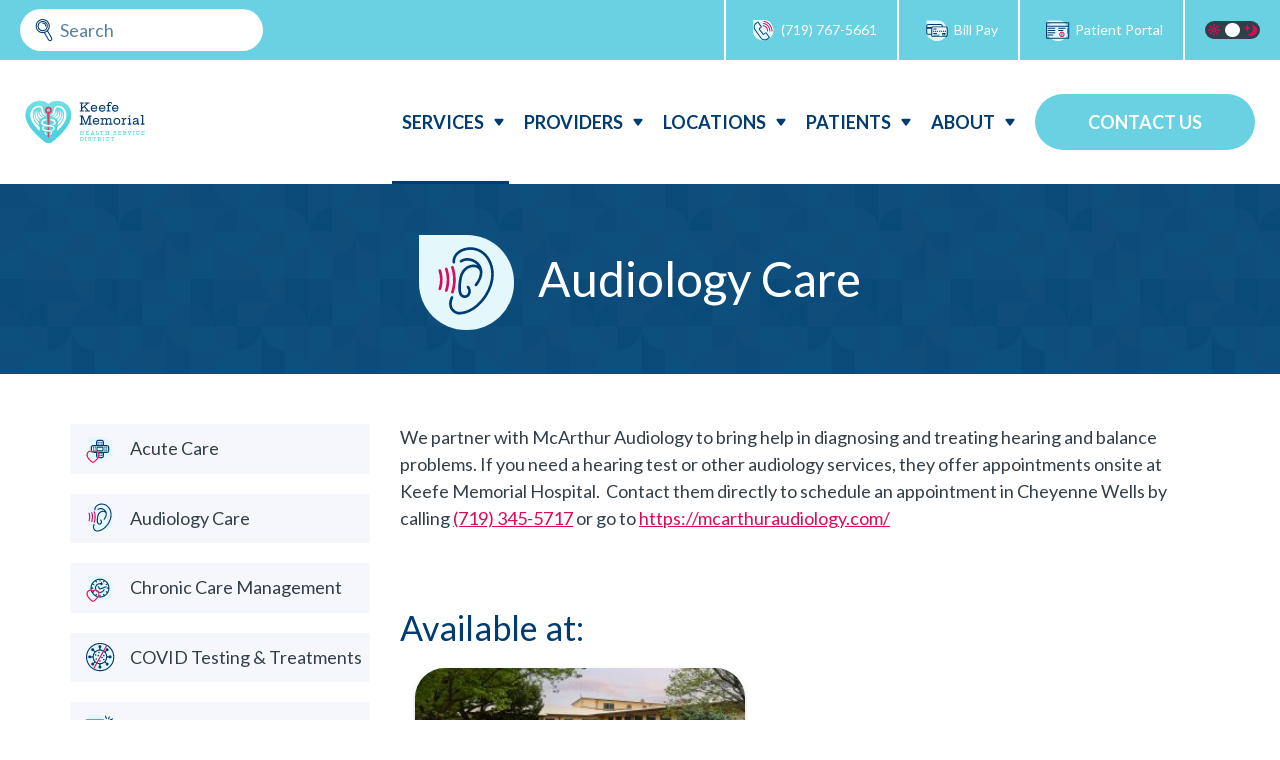

--- FILE ---
content_type: text/html; charset=UTF-8
request_url: https://keefemh.org/departments/audiology-care/
body_size: 17508
content:
<!doctype html>
<html lang="en-US">
<head>
	<meta charset="UTF-8">
	<meta name="viewport" content="width=device-width, initial-scale=1">
	<link rel="profile" href="https://gmpg.org/xfn/11">

	<meta name='robots' content='index, follow, max-image-preview:large, max-snippet:-1, max-video-preview:-1' />
<style>:root {--black:#000;--white:#fff;--dark-blue:#003c71;--red:#db0a5b;--sky-blue:#6ad1e3;--sea-green:#7eddd3;--yellow:#fbd872;--spring-green:#00b398;--dark-green:#007c58;--purple:#485cc7;--dark-gray:#333f48;--blue-gray:#f6f7fc;--teal-blue:#e4f7fa;}.background_black,.background_inner_black > .vc_column-inner {background-color: var(--black,#000)}.background_white,.background_inner_white > .vc_column-inner {background-color: var(--white,#fff)}.background_dark-blue,.background_inner_dark-blue > .vc_column-inner {background-color: var(--dark-blue,#003c71)}.background_red,.background_inner_red > .vc_column-inner {background-color: var(--red,#db0a5b)}.background_sky-blue,.background_inner_sky-blue > .vc_column-inner {background-color: var(--sky-blue,#6ad1e3)}.background_sea-green,.background_inner_sea-green > .vc_column-inner {background-color: var(--sea-green,#7eddd3)}.background_yellow,.background_inner_yellow > .vc_column-inner {background-color: var(--yellow,#fbd872)}.background_spring-green,.background_inner_spring-green > .vc_column-inner {background-color: var(--spring-green,#00b398)}.background_dark-green,.background_inner_dark-green > .vc_column-inner {background-color: var(--dark-green,#007c58)}.background_purple,.background_inner_purple > .vc_column-inner {background-color: var(--purple,#485cc7)}.background_dark-gray,.background_inner_dark-gray > .vc_column-inner {background-color: var(--dark-gray,#333f48)}.background_blue-gray,.background_inner_blue-gray > .vc_column-inner {background-color: var(--blue-gray,#f6f7fc)}.background_teal-blue,.background_inner_teal-blue > .vc_column-inner {background-color: var(--teal-blue,#e4f7fa)}.text_black {color: var(--black,#000)}.text_white {color: var(--white,#fff)}.text_dark-blue {color: var(--dark-blue,#003c71)}.text_red {color: var(--red,#db0a5b)}.text_sky-blue {color: var(--sky-blue,#6ad1e3)}.text_sea-green {color: var(--sea-green,#7eddd3)}.text_yellow {color: var(--yellow,#fbd872)}.text_spring-green {color: var(--spring-green,#00b398)}.text_dark-green {color: var(--dark-green,#007c58)}.text_purple {color: var(--purple,#485cc7)}.text_dark-gray {color: var(--dark-gray,#333f48)}.text_blue-gray {color: var(--blue-gray,#f6f7fc)}.text_teal-blue {color: var(--teal-blue,#e4f7fa)}@media(max-width: 767px){.background_mobile_black {background-color: var(--black,#000)}.background_mobile_white {background-color: var(--white,#fff)}.background_mobile_dark-blue {background-color: var(--dark-blue,#003c71)}.background_mobile_red {background-color: var(--red,#db0a5b)}.background_mobile_sky-blue {background-color: var(--sky-blue,#6ad1e3)}.background_mobile_sea-green {background-color: var(--sea-green,#7eddd3)}.background_mobile_yellow {background-color: var(--yellow,#fbd872)}.background_mobile_spring-green {background-color: var(--spring-green,#00b398)}.background_mobile_dark-green {background-color: var(--dark-green,#007c58)}.background_mobile_purple {background-color: var(--purple,#485cc7)}.background_mobile_dark-gray {background-color: var(--dark-gray,#333f48)}.background_mobile_blue-gray {background-color: var(--blue-gray,#f6f7fc)}.background_mobile_teal-blue {background-color: var(--teal-blue,#e4f7fa)}}</style>
	<!-- This site is optimized with the Yoast SEO Premium plugin v24.3 (Yoast SEO v24.3) - https://yoast.com/wordpress/plugins/seo/ -->
	<title>Audiology Care - Keefe Memorial Health Service District</title>
	<meta name="description" content="McArthur Audiology can help you if you have hearing problems or need a hearing aid." />
	<link rel="canonical" href="https://keefemh.org/departments/audiology-care/" />
	<meta property="og:locale" content="en_US" />
	<meta property="og:type" content="article" />
	<meta property="og:title" content="Audiology Care" />
	<meta property="og:description" content="McArthur Audiology can help you if you have hearing problems or need a hearing aid." />
	<meta property="og:url" content="https://keefemh.org/departments/audiology-care/" />
	<meta property="og:site_name" content="Keefe Memorial Health Service District" />
	<meta property="article:publisher" content="https://www.facebook.com/keefemhsd/" />
	<meta property="article:modified_time" content="2025-11-11T19:55:46+00:00" />
	<meta property="og:image" content="https://keefemh.org/wp-content/uploads/2023/02/Audiology.jpeg" />
	<meta property="og:image:width" content="1024" />
	<meta property="og:image:height" content="512" />
	<meta property="og:image:type" content="image/jpeg" />
	<meta name="twitter:card" content="summary_large_image" />
	<meta name="twitter:image" content="https://keefemh.org/wp-content/uploads/2023/02/Audiology.jpeg" />
	<meta name="twitter:label1" content="Est. reading time" />
	<meta name="twitter:data1" content="1 minute" />
	<script type="application/ld+json" class="yoast-schema-graph">{"@context":"https://schema.org","@graph":[{"@type":"WebPage","@id":"https://keefemh.org/departments/audiology-care/","url":"https://keefemh.org/departments/audiology-care/","name":"Audiology Care - Keefe Memorial Health Service District","isPartOf":{"@id":"https://keefemh.org/#website"},"primaryImageOfPage":{"@id":"https://keefemh.org/departments/audiology-care/#primaryimage"},"image":{"@id":"https://keefemh.org/departments/audiology-care/#primaryimage"},"thumbnailUrl":"https://keefemh.org/wp-content/uploads/2023/02/Audiology-Care.jpg","datePublished":"2023-02-25T18:02:30+00:00","dateModified":"2025-11-11T19:55:46+00:00","description":"McArthur Audiology can help you if you have hearing problems or need a hearing aid.","breadcrumb":{"@id":"https://keefemh.org/departments/audiology-care/#breadcrumb"},"inLanguage":"en-US","potentialAction":[{"@type":"ReadAction","target":["https://keefemh.org/departments/audiology-care/"]}]},{"@type":"ImageObject","inLanguage":"en-US","@id":"https://keefemh.org/departments/audiology-care/#primaryimage","url":"https://keefemh.org/wp-content/uploads/2023/02/Audiology-Care.jpg","contentUrl":"https://keefemh.org/wp-content/uploads/2023/02/Audiology-Care.jpg","width":1080,"height":1080},{"@type":"BreadcrumbList","@id":"https://keefemh.org/departments/audiology-care/#breadcrumb","itemListElement":[{"@type":"ListItem","position":1,"name":"Home","item":"https://keefemh.org/"},{"@type":"ListItem","position":2,"name":"Audiology Care"}]},{"@type":"WebSite","@id":"https://keefemh.org/#website","url":"https://keefemh.org/","name":"Keefe Memorial Health Service District","description":"Medical treatment close to home","publisher":{"@id":"https://keefemh.org/#organization"},"alternateName":"Keefe Memorial Hospital","potentialAction":[{"@type":"SearchAction","target":{"@type":"EntryPoint","urlTemplate":"https://keefemh.org/?s={search_term_string}"},"query-input":{"@type":"PropertyValueSpecification","valueRequired":true,"valueName":"search_term_string"}}],"inLanguage":"en-US"},{"@type":"Organization","@id":"https://keefemh.org/#organization","name":"Keefe Memorial Health Service District","alternateName":"Keefe Memorial Hospital","url":"https://keefemh.org/","logo":{"@type":"ImageObject","inLanguage":"en-US","@id":"https://keefemh.org/#/schema/logo/image/","url":"https://keefemh.org/wp-content/uploads/2023/03/KMH.jpg","contentUrl":"https://keefemh.org/wp-content/uploads/2023/03/KMH.jpg","width":1080,"height":1080,"caption":"Keefe Memorial Health Service District"},"image":{"@id":"https://keefemh.org/#/schema/logo/image/"},"sameAs":["https://www.facebook.com/keefemhsd/"]}]}</script>
	<!-- / Yoast SEO Premium plugin. -->


<link rel='dns-prefetch' href='//fonts.googleapis.com' />
<link href='//hb.wpmucdn.com' rel='preconnect' />
<link href='http://fonts.googleapis.com' rel='preconnect' />
<link href='//fonts.gstatic.com' crossorigin='' rel='preconnect' />
<link rel="alternate" type="application/rss+xml" title="Keefe Memorial Health Service District &raquo; Feed" href="https://keefemh.org/feed/" />
<link rel="alternate" type="application/rss+xml" title="Keefe Memorial Health Service District &raquo; Comments Feed" href="https://keefemh.org/comments/feed/" />
<link rel="alternate" title="oEmbed (JSON)" type="application/json+oembed" href="https://keefemh.org/wp-json/oembed/1.0/embed?url=https%3A%2F%2Fkeefemh.org%2Fdepartments%2Faudiology-care%2F" />
<link rel="alternate" title="oEmbed (XML)" type="text/xml+oembed" href="https://keefemh.org/wp-json/oembed/1.0/embed?url=https%3A%2F%2Fkeefemh.org%2Fdepartments%2Faudiology-care%2F&#038;format=xml" />
<style id='wp-img-auto-sizes-contain-inline-css'>
img:is([sizes=auto i],[sizes^="auto," i]){contain-intrinsic-size:3000px 1500px}
/*# sourceURL=wp-img-auto-sizes-contain-inline-css */
</style>
<link rel='stylesheet' id='js_composer_front-css' href='https://keefemh.org/wp-content/plugins/js_composer/assets/css/js_composer.min.css?ver=8.1' media='all' />
<link rel='stylesheet' id='BWD-WPThemeExtender-style-VisualComposer-css' href='https://keefemh.org/wp-content/themes/keefe-memorial-health-service-district/vendor/bwd/wpthemeextender/src/WPBakeryBuilder/css/style-VisualComposer.min.css?ver=6.9' media='all' />
<link rel='stylesheet' id='style-keefe_memorial_health_service_district_wpb_element_department_list-css' href='https://keefemh.org/wp-content/themes/keefe-memorial-health-service-district/post-types/department/wpb-element-department-list.css?ver=1.0.1' media='all' />
<style id='wp-emoji-styles-inline-css'>

	img.wp-smiley, img.emoji {
		display: inline !important;
		border: none !important;
		box-shadow: none !important;
		height: 1em !important;
		width: 1em !important;
		margin: 0 0.07em !important;
		vertical-align: -0.1em !important;
		background: none !important;
		padding: 0 !important;
	}
/*# sourceURL=wp-emoji-styles-inline-css */
</style>
<style id='wp-block-library-inline-css'>
:root{--wp-block-synced-color:#7a00df;--wp-block-synced-color--rgb:122,0,223;--wp-bound-block-color:var(--wp-block-synced-color);--wp-editor-canvas-background:#ddd;--wp-admin-theme-color:#007cba;--wp-admin-theme-color--rgb:0,124,186;--wp-admin-theme-color-darker-10:#006ba1;--wp-admin-theme-color-darker-10--rgb:0,107,160.5;--wp-admin-theme-color-darker-20:#005a87;--wp-admin-theme-color-darker-20--rgb:0,90,135;--wp-admin-border-width-focus:2px}@media (min-resolution:192dpi){:root{--wp-admin-border-width-focus:1.5px}}.wp-element-button{cursor:pointer}:root .has-very-light-gray-background-color{background-color:#eee}:root .has-very-dark-gray-background-color{background-color:#313131}:root .has-very-light-gray-color{color:#eee}:root .has-very-dark-gray-color{color:#313131}:root .has-vivid-green-cyan-to-vivid-cyan-blue-gradient-background{background:linear-gradient(135deg,#00d084,#0693e3)}:root .has-purple-crush-gradient-background{background:linear-gradient(135deg,#34e2e4,#4721fb 50%,#ab1dfe)}:root .has-hazy-dawn-gradient-background{background:linear-gradient(135deg,#faaca8,#dad0ec)}:root .has-subdued-olive-gradient-background{background:linear-gradient(135deg,#fafae1,#67a671)}:root .has-atomic-cream-gradient-background{background:linear-gradient(135deg,#fdd79a,#004a59)}:root .has-nightshade-gradient-background{background:linear-gradient(135deg,#330968,#31cdcf)}:root .has-midnight-gradient-background{background:linear-gradient(135deg,#020381,#2874fc)}:root{--wp--preset--font-size--normal:16px;--wp--preset--font-size--huge:42px}.has-regular-font-size{font-size:1em}.has-larger-font-size{font-size:2.625em}.has-normal-font-size{font-size:var(--wp--preset--font-size--normal)}.has-huge-font-size{font-size:var(--wp--preset--font-size--huge)}.has-text-align-center{text-align:center}.has-text-align-left{text-align:left}.has-text-align-right{text-align:right}.has-fit-text{white-space:nowrap!important}#end-resizable-editor-section{display:none}.aligncenter{clear:both}.items-justified-left{justify-content:flex-start}.items-justified-center{justify-content:center}.items-justified-right{justify-content:flex-end}.items-justified-space-between{justify-content:space-between}.screen-reader-text{border:0;clip-path:inset(50%);height:1px;margin:-1px;overflow:hidden;padding:0;position:absolute;width:1px;word-wrap:normal!important}.screen-reader-text:focus{background-color:#ddd;clip-path:none;color:#444;display:block;font-size:1em;height:auto;left:5px;line-height:normal;padding:15px 23px 14px;text-decoration:none;top:5px;width:auto;z-index:100000}html :where(.has-border-color){border-style:solid}html :where([style*=border-top-color]){border-top-style:solid}html :where([style*=border-right-color]){border-right-style:solid}html :where([style*=border-bottom-color]){border-bottom-style:solid}html :where([style*=border-left-color]){border-left-style:solid}html :where([style*=border-width]){border-style:solid}html :where([style*=border-top-width]){border-top-style:solid}html :where([style*=border-right-width]){border-right-style:solid}html :where([style*=border-bottom-width]){border-bottom-style:solid}html :where([style*=border-left-width]){border-left-style:solid}html :where(img[class*=wp-image-]){height:auto;max-width:100%}:where(figure){margin:0 0 1em}html :where(.is-position-sticky){--wp-admin--admin-bar--position-offset:var(--wp-admin--admin-bar--height,0px)}@media screen and (max-width:600px){html :where(.is-position-sticky){--wp-admin--admin-bar--position-offset:0px}}

/*# sourceURL=wp-block-library-inline-css */
</style><style id='global-styles-inline-css'>
:root{--wp--preset--aspect-ratio--square: 1;--wp--preset--aspect-ratio--4-3: 4/3;--wp--preset--aspect-ratio--3-4: 3/4;--wp--preset--aspect-ratio--3-2: 3/2;--wp--preset--aspect-ratio--2-3: 2/3;--wp--preset--aspect-ratio--16-9: 16/9;--wp--preset--aspect-ratio--9-16: 9/16;--wp--preset--color--black: #000000;--wp--preset--color--cyan-bluish-gray: #abb8c3;--wp--preset--color--white: #ffffff;--wp--preset--color--pale-pink: #f78da7;--wp--preset--color--vivid-red: #cf2e2e;--wp--preset--color--luminous-vivid-orange: #ff6900;--wp--preset--color--luminous-vivid-amber: #fcb900;--wp--preset--color--light-green-cyan: #7bdcb5;--wp--preset--color--vivid-green-cyan: #00d084;--wp--preset--color--pale-cyan-blue: #8ed1fc;--wp--preset--color--vivid-cyan-blue: #0693e3;--wp--preset--color--vivid-purple: #9b51e0;--wp--preset--gradient--vivid-cyan-blue-to-vivid-purple: linear-gradient(135deg,rgb(6,147,227) 0%,rgb(155,81,224) 100%);--wp--preset--gradient--light-green-cyan-to-vivid-green-cyan: linear-gradient(135deg,rgb(122,220,180) 0%,rgb(0,208,130) 100%);--wp--preset--gradient--luminous-vivid-amber-to-luminous-vivid-orange: linear-gradient(135deg,rgb(252,185,0) 0%,rgb(255,105,0) 100%);--wp--preset--gradient--luminous-vivid-orange-to-vivid-red: linear-gradient(135deg,rgb(255,105,0) 0%,rgb(207,46,46) 100%);--wp--preset--gradient--very-light-gray-to-cyan-bluish-gray: linear-gradient(135deg,rgb(238,238,238) 0%,rgb(169,184,195) 100%);--wp--preset--gradient--cool-to-warm-spectrum: linear-gradient(135deg,rgb(74,234,220) 0%,rgb(151,120,209) 20%,rgb(207,42,186) 40%,rgb(238,44,130) 60%,rgb(251,105,98) 80%,rgb(254,248,76) 100%);--wp--preset--gradient--blush-light-purple: linear-gradient(135deg,rgb(255,206,236) 0%,rgb(152,150,240) 100%);--wp--preset--gradient--blush-bordeaux: linear-gradient(135deg,rgb(254,205,165) 0%,rgb(254,45,45) 50%,rgb(107,0,62) 100%);--wp--preset--gradient--luminous-dusk: linear-gradient(135deg,rgb(255,203,112) 0%,rgb(199,81,192) 50%,rgb(65,88,208) 100%);--wp--preset--gradient--pale-ocean: linear-gradient(135deg,rgb(255,245,203) 0%,rgb(182,227,212) 50%,rgb(51,167,181) 100%);--wp--preset--gradient--electric-grass: linear-gradient(135deg,rgb(202,248,128) 0%,rgb(113,206,126) 100%);--wp--preset--gradient--midnight: linear-gradient(135deg,rgb(2,3,129) 0%,rgb(40,116,252) 100%);--wp--preset--font-size--small: 13px;--wp--preset--font-size--medium: 20px;--wp--preset--font-size--large: 36px;--wp--preset--font-size--x-large: 42px;--wp--preset--spacing--20: 0.44rem;--wp--preset--spacing--30: 0.67rem;--wp--preset--spacing--40: 1rem;--wp--preset--spacing--50: 1.5rem;--wp--preset--spacing--60: 2.25rem;--wp--preset--spacing--70: 3.38rem;--wp--preset--spacing--80: 5.06rem;--wp--preset--shadow--natural: 6px 6px 9px rgba(0, 0, 0, 0.2);--wp--preset--shadow--deep: 12px 12px 50px rgba(0, 0, 0, 0.4);--wp--preset--shadow--sharp: 6px 6px 0px rgba(0, 0, 0, 0.2);--wp--preset--shadow--outlined: 6px 6px 0px -3px rgb(255, 255, 255), 6px 6px rgb(0, 0, 0);--wp--preset--shadow--crisp: 6px 6px 0px rgb(0, 0, 0);}:where(.is-layout-flex){gap: 0.5em;}:where(.is-layout-grid){gap: 0.5em;}body .is-layout-flex{display: flex;}.is-layout-flex{flex-wrap: wrap;align-items: center;}.is-layout-flex > :is(*, div){margin: 0;}body .is-layout-grid{display: grid;}.is-layout-grid > :is(*, div){margin: 0;}:where(.wp-block-columns.is-layout-flex){gap: 2em;}:where(.wp-block-columns.is-layout-grid){gap: 2em;}:where(.wp-block-post-template.is-layout-flex){gap: 1.25em;}:where(.wp-block-post-template.is-layout-grid){gap: 1.25em;}.has-black-color{color: var(--wp--preset--color--black) !important;}.has-cyan-bluish-gray-color{color: var(--wp--preset--color--cyan-bluish-gray) !important;}.has-white-color{color: var(--wp--preset--color--white) !important;}.has-pale-pink-color{color: var(--wp--preset--color--pale-pink) !important;}.has-vivid-red-color{color: var(--wp--preset--color--vivid-red) !important;}.has-luminous-vivid-orange-color{color: var(--wp--preset--color--luminous-vivid-orange) !important;}.has-luminous-vivid-amber-color{color: var(--wp--preset--color--luminous-vivid-amber) !important;}.has-light-green-cyan-color{color: var(--wp--preset--color--light-green-cyan) !important;}.has-vivid-green-cyan-color{color: var(--wp--preset--color--vivid-green-cyan) !important;}.has-pale-cyan-blue-color{color: var(--wp--preset--color--pale-cyan-blue) !important;}.has-vivid-cyan-blue-color{color: var(--wp--preset--color--vivid-cyan-blue) !important;}.has-vivid-purple-color{color: var(--wp--preset--color--vivid-purple) !important;}.has-black-background-color{background-color: var(--wp--preset--color--black) !important;}.has-cyan-bluish-gray-background-color{background-color: var(--wp--preset--color--cyan-bluish-gray) !important;}.has-white-background-color{background-color: var(--wp--preset--color--white) !important;}.has-pale-pink-background-color{background-color: var(--wp--preset--color--pale-pink) !important;}.has-vivid-red-background-color{background-color: var(--wp--preset--color--vivid-red) !important;}.has-luminous-vivid-orange-background-color{background-color: var(--wp--preset--color--luminous-vivid-orange) !important;}.has-luminous-vivid-amber-background-color{background-color: var(--wp--preset--color--luminous-vivid-amber) !important;}.has-light-green-cyan-background-color{background-color: var(--wp--preset--color--light-green-cyan) !important;}.has-vivid-green-cyan-background-color{background-color: var(--wp--preset--color--vivid-green-cyan) !important;}.has-pale-cyan-blue-background-color{background-color: var(--wp--preset--color--pale-cyan-blue) !important;}.has-vivid-cyan-blue-background-color{background-color: var(--wp--preset--color--vivid-cyan-blue) !important;}.has-vivid-purple-background-color{background-color: var(--wp--preset--color--vivid-purple) !important;}.has-black-border-color{border-color: var(--wp--preset--color--black) !important;}.has-cyan-bluish-gray-border-color{border-color: var(--wp--preset--color--cyan-bluish-gray) !important;}.has-white-border-color{border-color: var(--wp--preset--color--white) !important;}.has-pale-pink-border-color{border-color: var(--wp--preset--color--pale-pink) !important;}.has-vivid-red-border-color{border-color: var(--wp--preset--color--vivid-red) !important;}.has-luminous-vivid-orange-border-color{border-color: var(--wp--preset--color--luminous-vivid-orange) !important;}.has-luminous-vivid-amber-border-color{border-color: var(--wp--preset--color--luminous-vivid-amber) !important;}.has-light-green-cyan-border-color{border-color: var(--wp--preset--color--light-green-cyan) !important;}.has-vivid-green-cyan-border-color{border-color: var(--wp--preset--color--vivid-green-cyan) !important;}.has-pale-cyan-blue-border-color{border-color: var(--wp--preset--color--pale-cyan-blue) !important;}.has-vivid-cyan-blue-border-color{border-color: var(--wp--preset--color--vivid-cyan-blue) !important;}.has-vivid-purple-border-color{border-color: var(--wp--preset--color--vivid-purple) !important;}.has-vivid-cyan-blue-to-vivid-purple-gradient-background{background: var(--wp--preset--gradient--vivid-cyan-blue-to-vivid-purple) !important;}.has-light-green-cyan-to-vivid-green-cyan-gradient-background{background: var(--wp--preset--gradient--light-green-cyan-to-vivid-green-cyan) !important;}.has-luminous-vivid-amber-to-luminous-vivid-orange-gradient-background{background: var(--wp--preset--gradient--luminous-vivid-amber-to-luminous-vivid-orange) !important;}.has-luminous-vivid-orange-to-vivid-red-gradient-background{background: var(--wp--preset--gradient--luminous-vivid-orange-to-vivid-red) !important;}.has-very-light-gray-to-cyan-bluish-gray-gradient-background{background: var(--wp--preset--gradient--very-light-gray-to-cyan-bluish-gray) !important;}.has-cool-to-warm-spectrum-gradient-background{background: var(--wp--preset--gradient--cool-to-warm-spectrum) !important;}.has-blush-light-purple-gradient-background{background: var(--wp--preset--gradient--blush-light-purple) !important;}.has-blush-bordeaux-gradient-background{background: var(--wp--preset--gradient--blush-bordeaux) !important;}.has-luminous-dusk-gradient-background{background: var(--wp--preset--gradient--luminous-dusk) !important;}.has-pale-ocean-gradient-background{background: var(--wp--preset--gradient--pale-ocean) !important;}.has-electric-grass-gradient-background{background: var(--wp--preset--gradient--electric-grass) !important;}.has-midnight-gradient-background{background: var(--wp--preset--gradient--midnight) !important;}.has-small-font-size{font-size: var(--wp--preset--font-size--small) !important;}.has-medium-font-size{font-size: var(--wp--preset--font-size--medium) !important;}.has-large-font-size{font-size: var(--wp--preset--font-size--large) !important;}.has-x-large-font-size{font-size: var(--wp--preset--font-size--x-large) !important;}
/*# sourceURL=global-styles-inline-css */
</style>

<style id='classic-theme-styles-inline-css'>
/*! This file is auto-generated */
.wp-block-button__link{color:#fff;background-color:#32373c;border-radius:9999px;box-shadow:none;text-decoration:none;padding:calc(.667em + 2px) calc(1.333em + 2px);font-size:1.125em}.wp-block-file__button{background:#32373c;color:#fff;text-decoration:none}
/*# sourceURL=/wp-includes/css/classic-themes.min.css */
</style>
<link rel='stylesheet' id='wp-video-popup-css' href='https://keefemh.org/wp-content/plugins/wp-video-popup-pro/inc/css/wp-video-popup.css?ver=2.10' media='all' />
<link rel='stylesheet' id='keefe-memorial-health-service-district-style-normalize-css' href='https://keefemh.org/wp-content/themes/keefe-memorial-health-service-district/css/style-normalize.min.css?ver=1.0.1' media='all' />
<link rel='stylesheet' id='keefe-memorial-health-service-district-style-font-lato-css' href='https://fonts.googleapis.com/css2?family=Lato%3Aital%2Cwght%400%2C100%3B0%2C300%3B0%2C400%3B0%2C700%3B0%2C900%3B1%2C100%3B1%2C300%3B1%2C400%3B1%2C700%3B1%2C900&#038;display=swap&#038;ver=1.0.1' media='all' />
<link rel='stylesheet' id='keefe-memorial-health-service-district-style-css' href='https://keefemh.org/wp-content/themes/keefe-memorial-health-service-district/style.css?ver=1.0.1' media='all' />
<link rel='stylesheet' id='style-vcel_themebutton-css' href='https://keefemh.org/wp-content/themes/keefe-memorial-health-service-district/vendor/bwd/wpthemeextender/src/WPBakeryBuilder/wpb-elements/themeButton/themeButton.min.css?ver=6.9' media='all' />
<link rel='stylesheet' id='BWD-WPThemeExtender-style-darkmode-css' href='https://keefemh.org/wp-content/themes/keefe-memorial-health-service-district/vendor/bwd/wpthemeextender/src/DarkMode/darkmode.min.css?ver=6.9' media='all' />
<link rel='stylesheet' id='BWD-WPThemeExtender-style-CustomPostType-edit-css' href='https://keefemh.org/wp-content/themes/keefe-memorial-health-service-district/vendor/bwd/wpthemeextender/src/IconSet/css/style-IconSet.min.css?ver=6.9' media='all' />
<link rel='stylesheet' id='keefe-memorial-health-service-district-style-department-menu-additions-css' href='https://keefemh.org/wp-content/themes/keefe-memorial-health-service-district/post-types/department/style-department-menu-additions.css?ver=1.0.1' media='all' />
<link rel='stylesheet' id='BWD-CPT-department-stylesheet-departments-css' href='https://keefemh.org/wp-content/themes/keefe-memorial-health-service-district/post-types/department/style-departments.css?ver=6.9' media='all' />
<link rel='stylesheet' id='keefe-memorial-health-service-district-style-location-menu-additions-css' href='https://keefemh.org/wp-content/themes/keefe-memorial-health-service-district/post-types/location/style-location-menu-additions.css?ver=1.0.1' media='all' />
<link rel='stylesheet' id='keefe-memorial-health-service-district-style-provider-menu-additions-css' href='https://keefemh.org/wp-content/themes/keefe-memorial-health-service-district/post-types/provider/style-provider-menu-additions.css?ver=1.0.1' media='all' />
<script src="https://keefemh.org/wp-includes/js/jquery/jquery.min.js?ver=3.7.1" id="jquery-core-js"></script>
<script src="https://keefemh.org/wp-includes/js/jquery/jquery-migrate.min.js?ver=3.4.1" id="jquery-migrate-js"></script>
<script></script><link rel="https://api.w.org/" href="https://keefemh.org/wp-json/" /><link rel="EditURI" type="application/rsd+xml" title="RSD" href="https://keefemh.org/xmlrpc.php?rsd" />
<link rel='shortlink' href='https://keefemh.org/?p=70' />
		<script>
			document.documentElement.className = document.documentElement.className.replace('no-js', 'js');
		</script>
				<style>
			.no-js img.lazyload {
				display: none;
			}

			figure.wp-block-image img.lazyloading {
				min-width: 150px;
			}

						.lazyload, .lazyloading {
				opacity: 0;
			}

			.lazyloaded {
				opacity: 1;
				transition: opacity 400ms;
				transition-delay: 0ms;
			}

					</style>
							<!-- Google Analytics tracking code output by Beehive Analytics Pro -->
						<script async src="https://www.googletagmanager.com/gtag/js?id=G-YL7WBBFGNP&l=beehiveDataLayer"></script>
		<script>
						window.beehiveDataLayer = window.beehiveDataLayer || [];
			function beehive_ga() {beehiveDataLayer.push(arguments);}
			beehive_ga('js', new Date())
						beehive_ga('config', 'G-YL7WBBFGNP', {
				'anonymize_ip': false,
				'allow_google_signals': false,
			})
					</script>
		<meta name="generator" content="Powered by WPBakery Page Builder - drag and drop page builder for WordPress."/>
<link rel="icon" href="https://keefemh.org/wp-content/uploads/2023/02/cropped-favicon-32x32.png" sizes="32x32" />
<link rel="icon" href="https://keefemh.org/wp-content/uploads/2023/02/cropped-favicon-192x192.png" sizes="192x192" />
<link rel="apple-touch-icon" href="https://keefemh.org/wp-content/uploads/2023/02/cropped-favicon-180x180.png" />
<meta name="msapplication-TileImage" content="https://keefemh.org/wp-content/uploads/2023/02/cropped-favicon-270x270.png" />
<noscript><style> .wpb_animate_when_almost_visible { opacity: 1; }</style></noscript><link rel='stylesheet' id='style-keefe_memorial_health_service_district_wpb_element_icon_header-css' href='https://keefemh.org/wp-content/themes/keefe-memorial-health-service-district/wpb-elements/icon-header/WPB_Element_Icon_Header.css?ver=1.0.1' media='all' />
<link rel='stylesheet' id='style-keefe_memorial_health_service_district_wpb_element_location_list-css' href='https://keefemh.org/wp-content/themes/keefe-memorial-health-service-district/post-types/location/wpb-element-location-list.css?ver=1.0.1' media='all' />
<link rel='stylesheet' id='BWD-WPThemeExtender-style-wpbakery-YoastSEO-SocialBar-css' href='https://keefemh.org/wp-content/themes/keefe-memorial-health-service-district/vendor/bwd/wpthemeextender/src/WPBakeryBuilder/wpb-elements/YoastSEO_SocialBar/css/YoastSEO_SocialBar.min.css?ver=6.9' media='all' />
</head>


<body class="wp-singular department-template-default single single-department postid-70 wp-theme-keefe-memorial-health-service-district no-sidebar light-theme wpb-js-composer js-comp-ver-8.1 vc_responsive">
<div id="page" class="site">
	<a class="sekip-link screen-reader-text" href="#primary">Skip to content</a>

	<header id="masthead" class="site-header">
		<!-- Top Menu Bar -->
		<nav id="top-menu">
			<div class="wrapper">
				<ul class="shortcutBar shortcutBar-left">
					<!-- Search Form -->
					<li class="top-menu-search-container">
						<div id="top-menu-search">
							<form role="search" method="get" class="search-form" action="https://keefemh.org/">
								<label for="s" class="search-field_container">
									<span class="screen-reader-text">Search for:</span>
									<input type="search" class="search-field" placeholder="Search" name="s" value="">
								</label>
								<button type="submit" class="search-submit" value="Search"><i class="search-icon-mask"></i><span class="screen-reader-text">Search</span></button>
							</form>
						</div><!-- /#search-container -->
					</li>
				</ul>
				<div class="shortcutBar shortcutBar-spacer"></div>
				<ul class="shortcutBar shortcutBar-right">
					<li class="phone-container">
						<a href="tel:7197675661" rel="nofollow">
							<i class="icon header-icon icon-type-phone"></i>(719) 767-5661						</a>
					</li>
					<li class="bill-pay-container">
						<a href="https://pay.balancecollect.com/m/keefememorialhospital" target="_blank">
							<i class="icon header-icon icon-type-billing"></i>Bill Pay
						</a>
					</li>
					<li class="patient-portal-container">
						<a href="https://mycarecorner.net/Default.aspx" target="_blank">
							<i class="icon header-icon icon-type-patient-portal"></i>Patient Portal
						</a>
					</li>
					<li class="darkMode-toggle-container">
						<form class="bwd-dark-mode-toggle"><input id="bwd-dark-mode-opt-light-1" name="bwd-dark-mode-togglelight" class="bwd-dark-mode-opt" type="radio" value="light" ><label for="bwd-dark-mode-opt-light-1" title="Permanently set to light mode"><div class="svg-icon colortheme-icon light-mode"><?xml version="1.0" encoding="utf-8"?>
<!-- Generator: Adobe Illustrator 27.2.0, SVG Export Plug-In . SVG Version: 6.00 Build 0)  -->
<svg version="1.1" id="a" xmlns="http://www.w3.org/2000/svg" xmlns:xlink="http://www.w3.org/1999/xlink" x="0px" y="0px"
	 viewBox="0 0 33.4 33.4" style="enable-background:new 0 0 33.4 33.4;" xml:space="preserve">
<style type="text/css">
	.st0{fill:#DB0B5B;}
</style>
<path class="st0" d="M24.1,11.4c-0.5,0-1-0.2-1.4-0.6C21.9,10,22,8.7,22.8,8l3.1-3c0.8-0.8,2.1-0.7,2.8,0c0.8,0.8,0.7,2.1,0,2.8
	l-3.1,3C25.1,11.2,24.6,11.4,24.1,11.4z M18.8,6.3L18.9,2c0-1.1-0.9-2-2-2c0,0,0,0,0,0c-1.1,0-2,0.9-2,2l-0.1,4.3c0,1.1,0.9,2,2,2
	c0,0,0,0,0,0C17.9,8.3,18.8,7.4,18.8,6.3z M10.8,10.7c0.8-0.8,0.8-2,0-2.8l-3-3.1C7.1,4,5.8,4,5,4.8s-0.8,2,0,2.8l3,3.1
	c0.4,0.4,0.9,0.6,1.4,0.6S10.4,11.1,10.8,10.7z M8.3,16.7c0-1.1-0.9-2-2-2L2,14.5c0,0,0,0,0,0c-1.1,0-2,0.9-2,2c0,1.1,0.9,2,2,2
	l4.3,0.1c0,0,0,0,0,0C7.4,18.6,8.3,17.8,8.3,16.7z M7.6,28.4l3.1-3c0.8-0.8,0.8-2,0-2.8s-2-0.8-2.8,0l-3.1,3c-0.8,0.8-0.8,2,0,2.8
	C5.1,28.8,5.7,29,6.2,29S7.2,28.8,7.6,28.4z M18.6,31.4l0.1-4.3c0-1.1-0.9-2-2-2c0,0,0,0,0,0c-1.1,0-2,0.9-2,2l-0.1,4.3
	c0,1.1,0.9,2,2,2c0,0,0,0,0,0C17.6,33.4,18.5,32.5,18.6,31.4z M28.4,28.7c0.8-0.8,0.8-2,0-2.8l-3-3.1c-0.8-0.8-2-0.8-2.8,0
	c-0.8,0.8-0.8,2,0,2.8l3,3.1c0.4,0.4,0.9,0.6,1.4,0.6S28,29,28.4,28.7z M33.4,16.9c0-1.1-0.9-2-2-2l-4.3-0.1c0,0,0,0,0,0
	c-1.1,0-2,0.9-2,2c0,1.1,0.9,2,2,2l4.3,0.1c0,0,0,0,0,0C32.5,18.9,33.4,18,33.4,16.9z M23.7,16.5c0-3.8-3.1-6.9-6.9-6.9
	s-6.9,3.1-6.9,6.9s3.1,6.9,6.9,6.9S23.7,20.3,23.7,16.5z M19.7,16.5c0,1.6-1.3,2.9-2.9,2.9s-2.9-1.3-2.9-2.9s1.3-2.9,2.9-2.9
	S19.7,15,19.7,16.5z"/>
</svg>
</div></label><input id="bwd-dark-mode-opt-auto-1" name="bwd-dark-mode-auto" class="bwd-dark-mode-opt" type="radio" value="" checked><label for="bwd-dark-mode-opt-auto-1" title="Switch between light and dark mode based on system presence"><div class="svg-icon colortheme-icon auto-mode"><svg xmlns="http://www.w3.org/2000/svg" viewBox="0 0 14.49 14.47"><path fill="#f2c900" d="M12.94,7.93a6.26,6.26,0,0,1-.1,1.16,3,3,0,0,1-.09.45,2,2,0,0,1-.07.26,5.3,5.3,0,0,1-4.43,3.81,4.58,4.58,0,0,1-.53,0,6.29,6.29,0,0,1-2.62-.56L4.92,13a4.73,4.73,0,0,1-2-1.91l.28-.28a13.51,13.51,0,0,0,1.91,0A4.87,4.87,0,0,0,7.69,10a5.61,5.61,0,0,0,2.6-4.81,5.3,5.3,0,0,0-.18-1.39l.45-.45A5.66,5.66,0,0,1,12.94,7.93Z"/><path fill="#dbbb00" d="M12.94,7.93a6.26,6.26,0,0,1-.1,1.16,3,3,0,0,1-.09.45,2,2,0,0,1-.07.26,5,5,0,0,1-4.43,3.81,4.58,4.58,0,0,1-.53,0,6.71,6.71,0,0,1-2.62-.56L4.92,13a6.64,6.64,0,0,1-2.26-1.7l.71-.71a5.62,5.62,0,0,0,.92.08A12.71,12.71,0,0,0,7.69,10,39.11,39.11,0,0,0,12.94,7.93Z"/><path fill="#ffb65b" d="M12.05,2.18,9.81,4.43,2.19,12.05a.45.45,0,0,1-.14-.1.66.66,0,0,1-.16-.65l.85-2.54L.35,7.57a.64.64,0,0,1,0-1.14l2.39-1.2L1.89,2.7a.65.65,0,0,1,.81-.81l2.53.85L6.43.35a.63.63,0,0,1,1.13,0l1.2,2.39,2.53-.85a.67.67,0,0,1,.66.16A.64.64,0,0,1,12.05,2.18Z"/><path fill="#ffa828" d="M12.05,2.18,9.81,4.43,7,7.24V0a.61.61,0,0,1,.56.35l1.2,2.39,2.53-.85a.67.67,0,0,1,.66.16A.64.64,0,0,1,12.05,2.18Z"/><path fill="#ffde51" d="M9.81,4.43,4.43,9.81A3.77,3.77,0,0,1,3.18,7,3.82,3.82,0,0,1,7,3.18,3.77,3.77,0,0,1,9.81,4.43Z"/><path fill="#ffd400" d="M9.81,4.43,7,7.24V3.18A3.77,3.77,0,0,1,9.81,4.43Z"/><line fill="none" stroke="#00313c" stroke-linecap="round" stroke-miterlimit="10" x1="0.52" y1="13.97" x2="13.99" y2="0.51"/></svg></div></label><input id="bwd-dark-mode-opt-dark-1" name="bwd-dark-mode-dark" class="bwd-dark-mode-opt" type="radio" value="dark" ><label for="bwd-dark-mode-opt-dark-1" title="Permanently set to dark mode"><div class="svg-icon colortheme-icon dark-mode"><?xml version="1.0" encoding="utf-8"?>
<!-- Generator: Adobe Illustrator 27.2.0, SVG Export Plug-In . SVG Version: 6.00 Build 0)  -->
<svg version="1.1" id="a" xmlns="http://www.w3.org/2000/svg" xmlns:xlink="http://www.w3.org/1999/xlink" x="0px" y="0px"
	 viewBox="0 0 30.3 28.8" style="enable-background:new 0 0 30.3 28.8;" xml:space="preserve">
<style type="text/css">
	.st0{fill:#DB0B5B;}
</style>
<path class="st0" d="M23.9,26.7c-5.4,3.3-11.8,2.5-16.1-1.1c-0.2-0.2-0.1-0.5,0.2-0.5c1.9-0.1,3.8-0.5,5.6-1.4
	c6.2-3.1,9.2-10.5,6.8-17c-0.7-1.9-1.7-3.6-3.1-4.9c-0.2-0.2-0.1-0.5,0.2-0.5c5.6,0.4,10.8,4.3,12.4,10.3
	C31.4,17.4,28.9,23.6,23.9,26.7z M10.1,11.7L15,9.9c0.4-0.1,0.4-0.7,0-0.8l-4.8-1.8l-2.1-7c-0.1-0.4-0.7-0.4-0.8,0l-2.1,7L0.3,9.1
	c-0.4,0.1-0.4,0.7,0,0.8l4.8,1.8l2.1,7c0.1,0.4,0.7,0.4,0.8,0L10.1,11.7z"/>
</svg>
</div></label><div class="bwd-dark-mode-toggle-thumb"></div></form>					</li>
				</ul>
			</div>
		</nav>
		<!-- Primary Menu Bar -->
		<nav id="primary-menu">
			<div class="wrapper">
				<!-- Brand and toggle get grouped for better mobile display -->
				<div id="mobile-header">
					<a href="https://keefemh.org/" class="site-logo_container site-logo_container-header">
						<object class="site-logo header-logo light" type="image/svg+xml" data="https://keefemh.org/wp-content/uploads/2023/02/HSD-logo-light.svg"><img data-src="https://keefemh.org/wp-content/uploads/2023/02/HSD-logo-light.svg" alt="logo" src="[data-uri]" class="lazyload" /></object><object class="site-logo header-logo dark" type="image/svg+xml" data="https://keefemh.org/wp-content/uploads/2023/02/HSD-logo-dark.svg"><img data-src="https://keefemh.org/wp-content/uploads/2023/02/HSD-logo-dark.svg" alt="logo" src="[data-uri]" class="lazyload" /></object>					</a>
					<div class="mobileMenuSpacer"></div>
					<button type="button" class="toggle search-toggle">
						<i class="search-icon-mask"></i>
					</button>
					<button type="button" class="toggle navbar-toggle">
						<span class="screen-reader-text">Toggle Navigation</span>
						<span class="icon-bar"></span>
						<span class="icon-bar"></span>
						<span class="icon-bar"></span>
					</button>
				</div>
				<!-- Collect the nav links, forms, and other content for toggling -->
				<div id="primary-menu-items">
					<ul id="menu-primary-menu" class="menu"><li id="menu-item-50" class="submenu-widget-departments menu-item menu-item-type-post_type menu-item-object-page current-page-ancestor current-menu-ancestor current-menu-parent current-page-parent current_page_parent current_page_ancestor menu-item-has-children menu-item-50"><a href="https://keefemh.org/departments/">Services</a><div class="sub-menu-wrapper">
<ul class="sub-menu">
	<li id="menu-item-41" class="programmatically-listed-department menu-item menu-item-type-post_type menu-item-object-page menu-item-41 menu-item-41"><a href="https://keefemh.org/departments/acute-care/" class="has-department-icon"><i class="department-menu-icon lazyload" style="background-image:inherit" data-bg-image="url(&#039;https://keefemh.org/wp-content/themes/keefe-memorial-health-service-district/images/icons/svg/departments/Acute%20Care.svg&#039;)"></i><span>Acute Care</span></a></li>
	<li id="menu-item-70" class="programmatically-listed-department menu-item menu-item-type-post_type menu-item-object-page menu-item-70 current-menu-item page_item current_page_item menu-item-70"><a href="https://keefemh.org/departments/audiology-care/" class="has-department-icon"><i class="department-menu-icon lazyload" style="background-image:inherit" data-bg-image="url(&#039;https://keefemh.org/wp-content/themes/keefe-memorial-health-service-district/images/icons/svg/departments/Audiology%20Care.svg&#039;)"></i><span>Audiology Care</span></a></li>
	<li id="menu-item-198" class="programmatically-listed-department menu-item menu-item-type-post_type menu-item-object-page menu-item-198 menu-item-198"><a href="https://keefemh.org/departments/chronic-care-management/" class="has-department-icon"><i class="department-menu-icon lazyload" style="background-image:inherit" data-bg-image="url(&#039;https://keefemh.org/wp-content/themes/keefe-memorial-health-service-district/images/icons/svg/departments/Chronic%20Care%20Management.svg&#039;)"></i><span>Chronic Care Management</span></a></li>
	<li id="menu-item-200" class="programmatically-listed-department menu-item menu-item-type-post_type menu-item-object-page menu-item-200 menu-item-200"><a href="https://keefemh.org/departments/covid-testing-treatments/" class="has-department-icon"><i class="department-menu-icon lazyload" style="background-image:inherit" data-bg-image="url(&#039;https://keefemh.org/wp-content/themes/keefe-memorial-health-service-district/images/icons/svg/departments/COVID%20Treatments.svg&#039;)"></i><span>COVID Testing &#038; Treatments</span></a></li>
	<li id="menu-item-214" class="programmatically-listed-department menu-item menu-item-type-post_type menu-item-object-page menu-item-214 menu-item-214"><a href="https://keefemh.org/departments/emergency-care-services/" class="has-department-icon"><i class="department-menu-icon lazyload" style="background-image:inherit" data-bg-image="url(&#039;https://keefemh.org/wp-content/themes/keefe-memorial-health-service-district/images/icons/svg/departments/Emergency%20Care.svg&#039;)"></i><span>Emergency Care Services</span></a></li>
	<li id="menu-item-226" class="programmatically-listed-department menu-item menu-item-type-post_type menu-item-object-page menu-item-226 menu-item-226"><a href="https://keefemh.org/departments/employment-pre-screening/" class="has-department-icon"><i class="department-menu-icon lazyload" style="background-image:inherit" data-bg-image="url(&#039;https://keefemh.org/wp-content/themes/keefe-memorial-health-service-district/images/icons/svg/departments/Laboratory.svg&#039;)"></i><span>Employment Pre-Screening</span></a></li>
	<li id="menu-item-234" class="programmatically-listed-department menu-item menu-item-type-post_type menu-item-object-page menu-item-234 menu-item-234"><a href="https://keefemh.org/departments/hormone-replacement-treatment/" class="has-department-icon"><i class="department-menu-icon lazyload" style="background-image:inherit" data-bg-image="url(&#039;https://keefemh.org/wp-content/themes/keefe-memorial-health-service-district/images/icons/svg/departments/Med%20Spa.svg&#039;)"></i><span>Hormone Replacement Treatment</span></a></li>
	<li id="menu-item-222" class="programmatically-listed-department menu-item menu-item-type-post_type menu-item-object-page menu-item-222 menu-item-222"><a href="https://keefemh.org/departments/infusion-services/" class="has-department-icon"><i class="department-menu-icon lazyload" style="background-image:inherit" data-bg-image="url(&#039;https://keefemh.org/wp-content/themes/keefe-memorial-health-service-district/images/icons/svg/departments/Infusion%20Services.svg&#039;)"></i><span>Infusion Services</span></a></li>
	<li id="menu-item-225" class="programmatically-listed-department menu-item menu-item-type-post_type menu-item-object-page menu-item-225 menu-item-225"><a href="https://keefemh.org/departments/laboratory/" class="has-department-icon"><i class="department-menu-icon lazyload" style="background-image:inherit" data-bg-image="url(&#039;https://keefemh.org/wp-content/themes/keefe-memorial-health-service-district/images/icons/svg/departments/Laboratory.svg&#039;)"></i><span>Laboratory</span></a></li>
	<li id="menu-item-230" class="programmatically-listed-department menu-item menu-item-type-post_type menu-item-object-page menu-item-230 menu-item-230"><a href="https://keefemh.org/departments/laser-light-therapy/" class="has-department-icon"><i class="department-menu-icon lazyload" style="background-image:inherit" data-bg-image="url(&#039;https://keefemh.org/wp-content/themes/keefe-memorial-health-service-district/images/icons/svg/departments/Laser%20Light%20Therapy.svg&#039;)"></i><span>Laser Light Therapy</span></a></li>
	<li id="menu-item-242" class="programmatically-listed-department menu-item menu-item-type-post_type menu-item-object-page menu-item-242 menu-item-242"><a href="https://keefemh.org/departments/mental-health/" class="has-department-icon"><i class="department-menu-icon lazyload" style="background-image:inherit" data-bg-image="url(&#039;https://keefemh.org/wp-content/themes/keefe-memorial-health-service-district/images/icons/svg/departments/Mental%20Health.svg&#039;)"></i><span>Mental Health</span></a></li>
	<li id="menu-item-265" class="programmatically-listed-department menu-item menu-item-type-post_type menu-item-object-page menu-item-265 menu-item-265"><a href="https://keefemh.org/departments/pediatric-services/" class="has-department-icon"><i class="department-menu-icon lazyload" style="background-image:inherit" data-bg-image="url(&#039;https://keefemh.org/wp-content/themes/keefe-memorial-health-service-district/images/icons/svg/departments/Pediatric.svg&#039;)"></i><span>Pediatric Services</span></a></li>
	<li id="menu-item-217" class="programmatically-listed-department menu-item menu-item-type-post_type menu-item-object-page menu-item-217 menu-item-217"><a href="https://keefemh.org/departments/physical-therapy/" class="has-department-icon"><i class="department-menu-icon lazyload" style="background-image:inherit" data-bg-image="url(&#039;https://keefemh.org/wp-content/themes/keefe-memorial-health-service-district/images/icons/svg/departments/Physical%20Therapy.svg&#039;)"></i><span>Physical Therapy</span></a></li>
	<li id="menu-item-253" class="programmatically-listed-department menu-item menu-item-type-post_type menu-item-object-page menu-item-253 menu-item-253"><a href="https://keefemh.org/departments/radiology/" class="has-department-icon"><i class="department-menu-icon lazyload" style="background-image:inherit" data-bg-image="url(&#039;https://keefemh.org/wp-content/themes/keefe-memorial-health-service-district/images/icons/svg/departments/Radiology.svg&#039;)"></i><span>Radiology</span></a></li>
	<li id="menu-item-259" class="programmatically-listed-department menu-item menu-item-type-post_type menu-item-object-page menu-item-259 menu-item-259"><a href="https://keefemh.org/departments/respiratory-therapy/" class="has-department-icon"><i class="department-menu-icon lazyload" style="background-image:inherit" data-bg-image="url(&#039;https://keefemh.org/wp-content/themes/keefe-memorial-health-service-district/images/icons/svg/departments/Respiratory%20Therapy.svg&#039;)"></i><span>Respiratory Therapy</span></a></li>
	<li id="menu-item-216" class="programmatically-listed-department menu-item menu-item-type-post_type menu-item-object-page menu-item-216 menu-item-216"><a href="https://keefemh.org/departments/swing-bed/" class="has-department-icon"><i class="department-menu-icon lazyload" style="background-image:inherit" data-bg-image="url(&#039;https://keefemh.org/wp-content/themes/keefe-memorial-health-service-district/images/icons/svg/departments/Swing%20Bed.svg&#039;)"></i><span>Swing Bed</span></a></li>
	<li id="menu-item-244" class="programmatically-listed-department menu-item menu-item-type-post_type menu-item-object-page menu-item-244 menu-item-244"><a href="https://keefemh.org/departments/telehealth/" class="has-department-icon"><i class="department-menu-icon lazyload" style="background-image:inherit" data-bg-image="url(&#039;https://keefemh.org/wp-content/themes/keefe-memorial-health-service-district/images/icons/svg/departments/TeleHealth.svg&#039;)"></i><span>Telehealth</span></a></li>
	<li id="menu-item-269" class="programmatically-listed-department menu-item menu-item-type-post_type menu-item-object-page menu-item-269 menu-item-269"><a href="https://keefemh.org/departments/well-womens-clinic/" class="has-department-icon"><i class="department-menu-icon lazyload" style="background-image:inherit" data-bg-image="url(&#039;https://keefemh.org/wp-content/themes/keefe-memorial-health-service-district/images/icons/svg/departments/Well%20Womens%20Clinic.svg&#039;)"></i><span>Well Women’s Clinic</span></a></li>
	<li id="menu-item-44" class="programmatically-listed-department menu-item menu-item-type-post_type menu-item-object-page menu-item-44 menu-item-44"><a href="https://keefemh.org/departments/wellness-visits/" class="has-department-icon"><i class="department-menu-icon lazyload" style="background-image:inherit" data-bg-image="url(&#039;https://keefemh.org/wp-content/themes/keefe-memorial-health-service-district/images/icons/svg/departments/Health%20and%20Wellness.svg&#039;)"></i><span>Wellness Visits</span></a></li>
</ul>
</div></li>
<li id="menu-item-67" class="submenu-widget-providers menu-item menu-item-type-post_type menu-item-object-page menu-item-has-children menu-item-67"><a href="https://keefemh.org/providers/">Providers</a><div class="sub-menu-wrapper">
<ul class="sub-menu">
	<li id="menu-item-506" class="programmatically-listed-provider menu-item menu-item-type-post_type menu-item-object-page menu-item-506 menu-item-506"><a href="https://keefemh.org/providers/allison-buck/" class="has-provider-icon"><i class="provider-menu-icon lazyload" style="background-image:inherit;" data-bg-image="url(https://keefemh.org/wp-content/uploads/2023/03/Allison-Buck.jpg)"></i><span>Allison Lowe</span></a></li>
	<li id="menu-item-1121" class="programmatically-listed-provider menu-item menu-item-type-post_type menu-item-object-page menu-item-1121 menu-item-1121"><a href="https://keefemh.org/providers/donna-march/" class="has-provider-icon"><i class="provider-menu-icon lazyload" style="background-image:inherit;" data-bg-image="url(https://keefemh.org/wp-content/uploads/2023/10/Donna-March-NP.jpg)"></i><span>Donna March</span></a></li>
	<li id="menu-item-948" class="programmatically-listed-provider menu-item menu-item-type-post_type menu-item-object-page menu-item-948 menu-item-948"><a href="https://keefemh.org/providers/dr-brian-miles/" class="has-provider-icon"><i class="provider-menu-icon lazyload" style="background-image:inherit;" data-bg-image="url(https://keefemh.org/wp-content/uploads/2023/05/Dr.-Brian-Miles.jpg)"></i><span>Dr. Brian Miles</span></a></li>
	<li id="menu-item-520" class="programmatically-listed-provider menu-item menu-item-type-post_type menu-item-object-page menu-item-520 menu-item-520"><a href="https://keefemh.org/providers/dr-edward-boudreau/" class="has-provider-icon"><i class="provider-menu-icon lazyload" style="background-image:inherit;" data-bg-image="url(https://keefemh.org/wp-content/uploads/2023/05/Dr.-Boudreau.jpg)"></i><span>Dr. Edward Boudreau</span></a></li>
	<li id="menu-item-523" class="programmatically-listed-provider menu-item menu-item-type-post_type menu-item-object-page menu-item-523 menu-item-523"><a href="https://keefemh.org/providers/dr-kurt-papenfus/" class="has-provider-icon"><i class="provider-menu-icon lazyload" style="background-image:inherit;" data-bg-image="url(https://keefemh.org/wp-content/uploads/2023/03/Dr-Kurt-Papunfus-MD-MS.jpg)"></i><span>Dr. Kurt Papenfus</span></a></li>
	<li id="menu-item-1150" class="programmatically-listed-provider menu-item menu-item-type-post_type menu-item-object-page menu-item-1150 menu-item-1150"><a href="https://keefemh.org/providers/mandy-joiner/" class="has-provider-icon"><i class="provider-menu-icon lazyload" style="background-image:inherit;" data-bg-image="url(https://keefemh.org/wp-content/uploads/2023/12/Mandy-Joiner-NP.jpg)"></i><span>Mandy Joiner</span></a></li>
	<li id="menu-item-1031" class="programmatically-listed-provider menu-item menu-item-type-post_type menu-item-object-page menu-item-1031 menu-item-1031"><a href="https://keefemh.org/providers/payton-stucky/" class="has-provider-icon"><i class="provider-menu-icon lazyload" style="background-image:inherit;" data-bg-image="url(https://keefemh.org/wp-content/uploads/2023/06/Payton-Stucky.jpg)"></i><span>Payton Stucky</span></a></li>
</ul>
</div></li>
<li id="menu-item-140" class="submenu-widget-locations menu-item menu-item-type-post_type menu-item-object-page menu-item-has-children menu-item-140"><a href="https://keefemh.org/locations/">Locations</a><div class="sub-menu-wrapper">
<ul class="sub-menu">
	<li id="menu-item-117" class="programmatically-listed-location menu-item menu-item-type-post_type menu-item-object-page menu-item-117 menu-item-117"><a href="https://keefemh.org/locations/keefe-memorial-hospital/" class="has-location-icon"><i class="location-menu-icon lazyload" style="background-image:inherit;" data-bg-image="url(https://keefemh.org/wp-content/uploads/2023/02/Keefe-Memorial-Hospital.jpg)"></i><span>Keefe Memorial Hospital</span></a></li>
	<li id="menu-item-278" class="programmatically-listed-location menu-item menu-item-type-post_type menu-item-object-page menu-item-278 menu-item-278"><a href="https://keefemh.org/locations/kit-carson-clinic/" class="has-location-icon"><i class="location-menu-icon lazyload" style="background-image:inherit;" data-bg-image="url(https://keefemh.org/wp-content/uploads/2023/02/Kit-Carson.jpeg)"></i><span>Kit Carson Clinic</span></a></li>
	<li id="menu-item-280" class="programmatically-listed-location menu-item menu-item-type-post_type menu-item-object-page menu-item-280 menu-item-280"><a href="https://keefemh.org/locations/prairie-view-clinic/" class="has-location-icon"><i class="location-menu-icon lazyload" style="background-image:inherit;" data-bg-image="url(https://keefemh.org/wp-content/uploads/2023/02/prairie-view-clinic.jpg)"></i><span>Prairie View Clinic</span></a></li>
</ul>
</div></li>
<li id="menu-item-138" class="menu-item menu-item-type-post_type menu-item-object-page menu-item-has-children menu-item-138"><a href="https://keefemh.org/patient-resources/">Patients</a><div class="sub-menu-wrapper">
<ul class="sub-menu">
	<li id="menu-item-670" class="menu-item menu-item-type-post_type menu-item-object-page menu-item-670"><a href="https://keefemh.org/patient-resources/frequently-asked-questions/">Frequently Asked Questions</a></li>
	<li id="menu-item-674" class="menu-item menu-item-type-post_type menu-item-object-page menu-item-674"><a href="https://keefemh.org/patient-resources/billing-and-financial-services/">Billing &#038; Financial Services</a></li>
	<li id="menu-item-1088" class="menu-item menu-item-type-post_type menu-item-object-page menu-item-1088"><a href="https://keefemh.org/patient-resources/hospital-discounted-care/">Hospital Discounted Care</a></li>
	<li id="menu-item-1442" class="menu-item menu-item-type-post_type menu-item-object-page menu-item-1442"><a href="https://keefemh.org/patient-resources/specialty-clinic-calendar/">Specialty Clinic Calendar</a></li>
	<li id="menu-item-672" class="menu-item menu-item-type-post_type menu-item-object-page menu-item-672"><a href="https://keefemh.org/patient-resources/covid-19-resources/">COVID-19 Resources</a></li>
	<li id="menu-item-671" class="menu-item menu-item-type-post_type menu-item-object-page menu-item-671"><a href="https://keefemh.org/patient-resources/pricing-transparency/">Pricing Transparency</a></li>
	<li id="menu-item-801" class="menu-item menu-item-type-post_type menu-item-object-page menu-item-privacy-policy menu-item-801"><a rel="privacy-policy" href="https://keefemh.org/policies/">Policies</a></li>
	<li id="menu-item-673" class="menu-item menu-item-type-post_type menu-item-object-page menu-item-673"><a href="https://keefemh.org/patient-resources/blog/">Blog</a></li>
</ul>
</div></li>
<li id="menu-item-136" class="menu-item menu-item-type-post_type menu-item-object-page menu-item-has-children menu-item-136"><a href="https://keefemh.org/about/">About</a><div class="sub-menu-wrapper">
<ul class="sub-menu">
	<li id="menu-item-607" class="menu-item menu-item-type-post_type menu-item-object-page menu-item-607"><a href="https://keefemh.org/about/board-of-directors/">Board of Directors</a></li>
	<li id="menu-item-606" class="menu-item menu-item-type-post_type menu-item-object-page menu-item-606"><a href="https://keefemh.org/about/leadership-team/">Leadership Team</a></li>
	<li id="menu-item-608" class="menu-item menu-item-type-post_type menu-item-object-page menu-item-608"><a href="https://keefemh.org/about/partnerships/">Our Partners</a></li>
	<li id="menu-item-137" class="menu-item menu-item-type-post_type menu-item-object-page menu-item-137"><a href="https://keefemh.org/about/">Our Story</a></li>
	<li id="menu-item-886" class="menu-item menu-item-type-custom menu-item-object-custom menu-item-886"><a href="https://www.paycomonline.net/v4/ats/web.php/jobs?clientkey=E3C14A134280BB805CD5A74B0C272926&#038;jpt=90ed2c3712f37eee68b3df347834c0a5">Careers</a></li>
</ul>
</div></li>
<li class="header-button menu-item"><a href="/contact-us" aria-current="page">Contact Us</a></li></ul>				</div><!-- /.navbar-collapse -->
			</div><!-- /.container-fluid -->
		</nav>
		<!--  /#primary-menu -->
		<!-- Search Form -->
		<div id="mobile-search-container">
			<form role="search" method="get" class="search-form" action="https://keefemh.org/">
				<div class="search-toggle-container">
					<button type="button" class="search-toggle search-close-icon">
						<span class="screen-reader-text">Toggle Search</span>
						<span class="icon-bar"></span>
						<span class="icon-bar"></span>
					</button>
				</div>
				<div class="search-content-container">
					<label for="s" class="search-field_container">
						<span class="screen-reader-text">Search for:</span>
						<input type="search" class="search-field" placeholder="Search" name="s" value="">
					</label>
					<button type="submit" class="search-submit" value="Search"><i class="search-icon-mask"></i><span class="screen-reader-text">Search</span></button>
				</div>
			</form>
		</div><!-- /#search-container -->
	</header><!-- /#masthead -->

	<div id="content" class="site-content">
	<main id="primary" class="site-main">
		<div class="entry-content">
			<div id="department-title-row" class="bwd_wp_theme_extender_row vc_row wpb_row vc_row-fluid blue-hero-row-short vc_row-o-content-middle vc_row-flex"><div class="container"><div class="section_clear"><div class="wpb_column vc_column_container vc_col-sm-12"><div class="vc_column-inner"><div class="wpb_wrapper">
	<div class="wpb_text_column wpb_content_element" >
		<div class="wpb_wrapper">
			<h1 class="department-heading">
<div class="department-header-icon lazyload" style="background-image:inherit" data-bg-image="url(https://keefemh.org/wp-content/themes/keefe-memorial-health-service-district/images/icons/svg/departments/Audiology%20Care.svg)"></div>
<p class="department-heading-text">Audiology Care<br />
</h1>

		</div>
	</div>
</div></div></div></div></div></div>			<div class="departments-content container">
				<div class="departments-sidebar"><div class="departments-list-container sidebar one-column"><div class="individual-department mobile_department_title"><div class="kmh_icon_header "><a href="#" class="inner"><div class="icon lazyload" style="background-image:inherit" data-bg-image="url(&#039;https://keefemh.org/wp-content/themes/keefe-memorial-health-service-district/images/icons/svg/departments/Audiology%20Care.svg&#039;)"></div><div class="title">Audiology Care</div></a></div><div class="department-services"></div></div><div class="departments-list-container-inner"><div class="individual-department"><div class="kmh_icon_header "><a href="https://keefemh.org/departments/acute-care/" class="inner"><div class="icon lazyload" style="background-image:inherit" data-bg-image="url(&#039;https://keefemh.org/wp-content/themes/keefe-memorial-health-service-district/images/icons/svg/departments/Acute%20Care.svg&#039;)"></div><div class="title">Acute Care</div></a></div><div class="department-services"></div></div><div class="individual-department current-page"><div class="kmh_icon_header "><a href="https://keefemh.org/departments/audiology-care/" class="inner"><div class="icon lazyload" style="background-image:inherit" data-bg-image="url(&#039;https://keefemh.org/wp-content/themes/keefe-memorial-health-service-district/images/icons/svg/departments/Audiology%20Care.svg&#039;)"></div><div class="title">Audiology Care</div></a></div><div class="department-services"></div></div><div class="individual-department"><div class="kmh_icon_header "><a href="https://keefemh.org/departments/chronic-care-management/" class="inner"><div class="icon lazyload" style="background-image:inherit" data-bg-image="url(&#039;https://keefemh.org/wp-content/themes/keefe-memorial-health-service-district/images/icons/svg/departments/Chronic%20Care%20Management.svg&#039;)"></div><div class="title">Chronic Care Management</div></a></div><div class="department-services"></div></div><div class="individual-department"><div class="kmh_icon_header "><a href="https://keefemh.org/departments/covid-testing-treatments/" class="inner"><div class="icon lazyload" style="background-image:inherit" data-bg-image="url(&#039;https://keefemh.org/wp-content/themes/keefe-memorial-health-service-district/images/icons/svg/departments/COVID%20Treatments.svg&#039;)"></div><div class="title">COVID Testing &amp; Treatments</div></a></div><div class="department-services"></div></div><div class="individual-department"><div class="kmh_icon_header "><a href="https://keefemh.org/departments/emergency-care-services/" class="inner"><div class="icon lazyload" style="background-image:inherit" data-bg-image="url(&#039;https://keefemh.org/wp-content/themes/keefe-memorial-health-service-district/images/icons/svg/departments/Emergency%20Care.svg&#039;)"></div><div class="title">Emergency Care Services</div></a></div><div class="department-services"></div></div><div class="individual-department"><div class="kmh_icon_header "><a href="https://keefemh.org/departments/employment-pre-screening/" class="inner"><div class="icon lazyload" style="background-image:inherit" data-bg-image="url(&#039;https://keefemh.org/wp-content/themes/keefe-memorial-health-service-district/images/icons/svg/departments/Laboratory.svg&#039;)"></div><div class="title">Employment Pre-Screening</div></a></div><div class="department-services"></div></div><div class="individual-department"><div class="kmh_icon_header "><a href="https://keefemh.org/departments/hormone-replacement-treatment/" class="inner"><div class="icon lazyload" style="background-image:inherit" data-bg-image="url(&#039;https://keefemh.org/wp-content/themes/keefe-memorial-health-service-district/images/icons/svg/departments/Med%20Spa.svg&#039;)"></div><div class="title">Hormone Replacement Treatment</div></a></div><div class="department-services"></div></div><div class="individual-department"><div class="kmh_icon_header "><a href="https://keefemh.org/departments/infusion-services/" class="inner"><div class="icon lazyload" style="background-image:inherit" data-bg-image="url(&#039;https://keefemh.org/wp-content/themes/keefe-memorial-health-service-district/images/icons/svg/departments/Infusion%20Services.svg&#039;)"></div><div class="title">Infusion Services</div></a></div><div class="department-services"></div></div><div class="individual-department"><div class="kmh_icon_header "><a href="https://keefemh.org/departments/laboratory/" class="inner"><div class="icon lazyload" style="background-image:inherit" data-bg-image="url(&#039;https://keefemh.org/wp-content/themes/keefe-memorial-health-service-district/images/icons/svg/departments/Laboratory.svg&#039;)"></div><div class="title">Laboratory</div></a></div><div class="department-services"></div></div><div class="individual-department"><div class="kmh_icon_header "><a href="https://keefemh.org/departments/laser-light-therapy/" class="inner"><div class="icon lazyload" style="background-image:inherit" data-bg-image="url(&#039;https://keefemh.org/wp-content/themes/keefe-memorial-health-service-district/images/icons/svg/departments/Laser%20Light%20Therapy.svg&#039;)"></div><div class="title">Laser Light Therapy</div></a></div><div class="department-services"></div></div><div class="individual-department"><div class="kmh_icon_header "><a href="https://keefemh.org/departments/mental-health/" class="inner"><div class="icon lazyload" style="background-image:inherit" data-bg-image="url(&#039;https://keefemh.org/wp-content/themes/keefe-memorial-health-service-district/images/icons/svg/departments/Mental%20Health.svg&#039;)"></div><div class="title">Mental Health</div></a></div><div class="department-services"></div></div><div class="individual-department"><div class="kmh_icon_header "><a href="https://keefemh.org/departments/pediatric-services/" class="inner"><div class="icon lazyload" style="background-image:inherit" data-bg-image="url(&#039;https://keefemh.org/wp-content/themes/keefe-memorial-health-service-district/images/icons/svg/departments/Pediatric.svg&#039;)"></div><div class="title">Pediatric Services</div></a></div><div class="department-services"></div></div><div class="individual-department"><div class="kmh_icon_header "><a href="https://keefemh.org/departments/physical-therapy/" class="inner"><div class="icon lazyload" style="background-image:inherit" data-bg-image="url(&#039;https://keefemh.org/wp-content/themes/keefe-memorial-health-service-district/images/icons/svg/departments/Physical%20Therapy.svg&#039;)"></div><div class="title">Physical Therapy</div></a></div><div class="department-services"></div></div><div class="individual-department"><div class="kmh_icon_header "><a href="https://keefemh.org/departments/radiology/" class="inner"><div class="icon lazyload" style="background-image:inherit" data-bg-image="url(&#039;https://keefemh.org/wp-content/themes/keefe-memorial-health-service-district/images/icons/svg/departments/Radiology.svg&#039;)"></div><div class="title">Radiology</div></a></div><div class="department-services"></div></div><div class="individual-department"><div class="kmh_icon_header "><a href="https://keefemh.org/departments/respiratory-therapy/" class="inner"><div class="icon lazyload" style="background-image:inherit" data-bg-image="url(&#039;https://keefemh.org/wp-content/themes/keefe-memorial-health-service-district/images/icons/svg/departments/Respiratory%20Therapy.svg&#039;)"></div><div class="title">Respiratory Therapy</div></a></div><div class="department-services"></div></div><div class="individual-department"><div class="kmh_icon_header "><a href="https://keefemh.org/departments/swing-bed/" class="inner"><div class="icon lazyload" style="background-image:inherit" data-bg-image="url(&#039;https://keefemh.org/wp-content/themes/keefe-memorial-health-service-district/images/icons/svg/departments/Swing%20Bed.svg&#039;)"></div><div class="title">Swing Bed</div></a></div><div class="department-services"></div></div><div class="individual-department"><div class="kmh_icon_header "><a href="https://keefemh.org/departments/telehealth/" class="inner"><div class="icon lazyload" style="background-image:inherit" data-bg-image="url(&#039;https://keefemh.org/wp-content/themes/keefe-memorial-health-service-district/images/icons/svg/departments/TeleHealth.svg&#039;)"></div><div class="title">Telehealth</div></a></div><div class="department-services"></div></div><div class="individual-department"><div class="kmh_icon_header "><a href="https://keefemh.org/departments/well-womens-clinic/" class="inner"><div class="icon lazyload" style="background-image:inherit" data-bg-image="url(&#039;https://keefemh.org/wp-content/themes/keefe-memorial-health-service-district/images/icons/svg/departments/Well%20Womens%20Clinic.svg&#039;)"></div><div class="title">Well Women&rsquo;s Clinic</div></a></div><div class="department-services"></div></div><div class="individual-department"><div class="kmh_icon_header "><a href="https://keefemh.org/departments/wellness-visits/" class="inner"><div class="icon lazyload" style="background-image:inherit" data-bg-image="url(&#039;https://keefemh.org/wp-content/themes/keefe-memorial-health-service-district/images/icons/svg/departments/Health%20and%20Wellness.svg&#039;)"></div><div class="title">Wellness Visits</div></a></div><div class="department-services"></div></div></div><div class="sidebar-drop-down-button"></div></div></div>
				<div class="departments-main">
					<div class="wpb-content-wrapper"><div class="bwd_wp_theme_extender_row vc_row wpb_row vc_row-fluid"><div class="container"><div class="section_clear"><div class="wpb_column vc_column_container vc_col-sm-12"><div class="vc_column-inner"><div class="wpb_wrapper">
	<div class="wpb_text_column wpb_content_element" >
		<div class="wpb_wrapper">
			<p>We partner with McArthur Audiology to bring help in diagnosing and treating hearing and balance problems. If you need a hearing test or other audiology services, they offer appointments onsite at Keefe Memorial Hospital.  Contact them directly to schedule an appointment in Cheyenne Wells by calling <a href="tel:719345-5717">(719) 345-5717</a> or go to <a href="https://mcarthuraudiology.com/">https://mcarthuraudiology.com/</a></p>

		</div>
	</div>
</div></div></div></div></div></div>
</div><!-- #post-70 -->
<div id="locations-for-this-department" class="bwd_wp_theme_extender_row vc_row wpb_row vc_row-fluid"><div class="container"><div class="section_clear"><div class="wpb_column vc_column_container vc_col-sm-12"><div class="vc_column-inner"><div class="wpb_wrapper">
	<div class="wpb_text_column wpb_content_element" >
		<div class="wpb_wrapper">
			<h2>Available at:</h2>
<div class="locationSliderContainer"><div class="location-slider-container-inner"><div class="locationCard"><a class="locationCard_inner" href="https://keefemh.org/locations/keefe-memorial-hospital/"><div class="header lazyload" style="background-image:inherit;" data-bg-image="url(https://keefemh.org/wp-content/uploads/2023/02/Keefe-Memorial-Hospital-300x200.jpg)"></div><div class="body"><div class="cardContent"><div class="location_name h3Style">Keefe Memorial Hospital</div><div class="phone h4Style">(719) 767-5661</div><div class="hours"><div class="section-title">Hours</div>Emergencies 24/7 <br />
Non-Emergency 8am &ndash; 5pm M - F</div><div class="address"><div class="section-title">Address</div>602 N 6th St West<br />Cheyenne Wells, CO 80810</div></div></div></a></div></div></div>

		</div>
	</div>
</div></div></div></div></div></div>
				</div>
			</div>


		</div><!-- .entry-content -->
	</main><!-- #main -->

	</div><!-- #content -->
	
	<footer id="colophon" class="site-footer">

	<div id="footer-divider" class="bwd_wp_theme_extender_row vc_row wpb_row vc_row-fluid vc_row-o-equal-height vc_row-o-content-middle vc_row-flex"><div class="container"><div class="section_clear"><div class="wpb_column vc_column_container vc_col-sm-12"><div class="vc_column-inner"><div class="wpb_wrapper">
	<div class="wpb_text_column wpb_content_element" >
		<div class="wpb_wrapper">
			<h3>BOOK YOUR VISIT NOW<div id="footer-spacer-button" class="vc_btn3-container  vc_btn3-inline"><a href="/contact-us" title="" target="" class="vc_general vc_btn3 vc_btn3-size-lg solid"style="color: var(--white,, #fff);background-color: var(--sky-blue,, #6ad1e3);">Contact Us</a></div></h3>

		</div>
	</div>
</div></div></div></div></div></div><div id="footer-menus-row" class="bwd_wp_theme_extender_row vc_row wpb_row vc_row-fluid"><div class="container"><div class="section_clear"><div class="identiyColumn wpb_column vc_column_container vc_col-sm-12 vc_col-md-4 vc_col-lg-3"><div class="vc_column-inner"><div class="wpb_wrapper"><a href="https://keefemh.org/" class="site-logo_container site-logo_container-footer"><object class="site-logo footer-logo light" type="image/svg+xml" data="https://keefemh.org/wp-content/uploads/2023/02/HSD-logo-light.svg"><img data-src="https://keefemh.org/wp-content/uploads/2023/02/HSD-logo-light.svg" alt="logo" src="[data-uri]" class="lazyload" /></object><object class="site-logo footer-logo dark" type="image/svg+xml" data="https://keefemh.org/wp-content/uploads/2023/02/HSD-logo-dark.svg"><img data-src="https://keefemh.org/wp-content/uploads/2023/02/HSD-logo-dark.svg" alt="logo" src="[data-uri]" class="lazyload" /></object></a><a href="tel:7197675661" title="(719) 767-5661" class="contact-information-phone footer_phone" rel="nofollow">(719) 767-5661</a><div class="primary-address" >602 N 6th St West<br>Cheyenne Wells, CO 80810</div><div class="emergency-notice">Emergencies on-call 24/7<br>Dial 911</div><div id="footer-bottom-button" class="vc_btn3-container  vc_btn3-center"><a href="/contact-us" title="" target="" class="vc_general vc_btn3 vc_btn3-size-lg solid"style="color: var(--white,, #fff);background-color: var(--dark-blue,, #003c71);">Contact Us</a></div><div id="site-copyright-text">Keefe Memorial Health Service District &#169; 2026</div><a id="filmmed-branding-text" href="https://www.filmmed.com/" target="_blank">Branding and web design by <u>filmMED</u></a><form class="bwd-dark-mode-toggle"><input id="bwd-dark-mode-opt-light-2" name="bwd-dark-mode-togglelight" class="bwd-dark-mode-opt" type="radio" value="light" ><label for="bwd-dark-mode-opt-light-2" title="Permanently set to light mode"><div class="svg-icon colortheme-icon light-mode"><?xml version="1.0" encoding="utf-8"?>
<!-- Generator: Adobe Illustrator 27.2.0, SVG Export Plug-In . SVG Version: 6.00 Build 0)  -->
<svg version="1.1" id="a" xmlns="http://www.w3.org/2000/svg" xmlns:xlink="http://www.w3.org/1999/xlink" x="0px" y="0px"
	 viewBox="0 0 33.4 33.4" style="enable-background:new 0 0 33.4 33.4;" xml:space="preserve">
<style type="text/css">
	.st0{fill:#DB0B5B;}
</style>
<path class="st0" d="M24.1,11.4c-0.5,0-1-0.2-1.4-0.6C21.9,10,22,8.7,22.8,8l3.1-3c0.8-0.8,2.1-0.7,2.8,0c0.8,0.8,0.7,2.1,0,2.8
	l-3.1,3C25.1,11.2,24.6,11.4,24.1,11.4z M18.8,6.3L18.9,2c0-1.1-0.9-2-2-2c0,0,0,0,0,0c-1.1,0-2,0.9-2,2l-0.1,4.3c0,1.1,0.9,2,2,2
	c0,0,0,0,0,0C17.9,8.3,18.8,7.4,18.8,6.3z M10.8,10.7c0.8-0.8,0.8-2,0-2.8l-3-3.1C7.1,4,5.8,4,5,4.8s-0.8,2,0,2.8l3,3.1
	c0.4,0.4,0.9,0.6,1.4,0.6S10.4,11.1,10.8,10.7z M8.3,16.7c0-1.1-0.9-2-2-2L2,14.5c0,0,0,0,0,0c-1.1,0-2,0.9-2,2c0,1.1,0.9,2,2,2
	l4.3,0.1c0,0,0,0,0,0C7.4,18.6,8.3,17.8,8.3,16.7z M7.6,28.4l3.1-3c0.8-0.8,0.8-2,0-2.8s-2-0.8-2.8,0l-3.1,3c-0.8,0.8-0.8,2,0,2.8
	C5.1,28.8,5.7,29,6.2,29S7.2,28.8,7.6,28.4z M18.6,31.4l0.1-4.3c0-1.1-0.9-2-2-2c0,0,0,0,0,0c-1.1,0-2,0.9-2,2l-0.1,4.3
	c0,1.1,0.9,2,2,2c0,0,0,0,0,0C17.6,33.4,18.5,32.5,18.6,31.4z M28.4,28.7c0.8-0.8,0.8-2,0-2.8l-3-3.1c-0.8-0.8-2-0.8-2.8,0
	c-0.8,0.8-0.8,2,0,2.8l3,3.1c0.4,0.4,0.9,0.6,1.4,0.6S28,29,28.4,28.7z M33.4,16.9c0-1.1-0.9-2-2-2l-4.3-0.1c0,0,0,0,0,0
	c-1.1,0-2,0.9-2,2c0,1.1,0.9,2,2,2l4.3,0.1c0,0,0,0,0,0C32.5,18.9,33.4,18,33.4,16.9z M23.7,16.5c0-3.8-3.1-6.9-6.9-6.9
	s-6.9,3.1-6.9,6.9s3.1,6.9,6.9,6.9S23.7,20.3,23.7,16.5z M19.7,16.5c0,1.6-1.3,2.9-2.9,2.9s-2.9-1.3-2.9-2.9s1.3-2.9,2.9-2.9
	S19.7,15,19.7,16.5z"/>
</svg>
</div></label><input id="bwd-dark-mode-opt-auto-2" name="bwd-dark-mode-auto" class="bwd-dark-mode-opt" type="radio" value="" checked><label for="bwd-dark-mode-opt-auto-2" title="Switch between light and dark mode based on system presence"><div class="svg-icon colortheme-icon auto-mode"><svg xmlns="http://www.w3.org/2000/svg" viewBox="0 0 14.49 14.47"><path fill="#f2c900" d="M12.94,7.93a6.26,6.26,0,0,1-.1,1.16,3,3,0,0,1-.09.45,2,2,0,0,1-.07.26,5.3,5.3,0,0,1-4.43,3.81,4.58,4.58,0,0,1-.53,0,6.29,6.29,0,0,1-2.62-.56L4.92,13a4.73,4.73,0,0,1-2-1.91l.28-.28a13.51,13.51,0,0,0,1.91,0A4.87,4.87,0,0,0,7.69,10a5.61,5.61,0,0,0,2.6-4.81,5.3,5.3,0,0,0-.18-1.39l.45-.45A5.66,5.66,0,0,1,12.94,7.93Z"/><path fill="#dbbb00" d="M12.94,7.93a6.26,6.26,0,0,1-.1,1.16,3,3,0,0,1-.09.45,2,2,0,0,1-.07.26,5,5,0,0,1-4.43,3.81,4.58,4.58,0,0,1-.53,0,6.71,6.71,0,0,1-2.62-.56L4.92,13a6.64,6.64,0,0,1-2.26-1.7l.71-.71a5.62,5.62,0,0,0,.92.08A12.71,12.71,0,0,0,7.69,10,39.11,39.11,0,0,0,12.94,7.93Z"/><path fill="#ffb65b" d="M12.05,2.18,9.81,4.43,2.19,12.05a.45.45,0,0,1-.14-.1.66.66,0,0,1-.16-.65l.85-2.54L.35,7.57a.64.64,0,0,1,0-1.14l2.39-1.2L1.89,2.7a.65.65,0,0,1,.81-.81l2.53.85L6.43.35a.63.63,0,0,1,1.13,0l1.2,2.39,2.53-.85a.67.67,0,0,1,.66.16A.64.64,0,0,1,12.05,2.18Z"/><path fill="#ffa828" d="M12.05,2.18,9.81,4.43,7,7.24V0a.61.61,0,0,1,.56.35l1.2,2.39,2.53-.85a.67.67,0,0,1,.66.16A.64.64,0,0,1,12.05,2.18Z"/><path fill="#ffde51" d="M9.81,4.43,4.43,9.81A3.77,3.77,0,0,1,3.18,7,3.82,3.82,0,0,1,7,3.18,3.77,3.77,0,0,1,9.81,4.43Z"/><path fill="#ffd400" d="M9.81,4.43,7,7.24V3.18A3.77,3.77,0,0,1,9.81,4.43Z"/><line fill="none" stroke="#00313c" stroke-linecap="round" stroke-miterlimit="10" x1="0.52" y1="13.97" x2="13.99" y2="0.51"/></svg></div></label><input id="bwd-dark-mode-opt-dark-2" name="bwd-dark-mode-dark" class="bwd-dark-mode-opt" type="radio" value="dark" ><label for="bwd-dark-mode-opt-dark-2" title="Permanently set to dark mode"><div class="svg-icon colortheme-icon dark-mode"><?xml version="1.0" encoding="utf-8"?>
<!-- Generator: Adobe Illustrator 27.2.0, SVG Export Plug-In . SVG Version: 6.00 Build 0)  -->
<svg version="1.1" id="a" xmlns="http://www.w3.org/2000/svg" xmlns:xlink="http://www.w3.org/1999/xlink" x="0px" y="0px"
	 viewBox="0 0 30.3 28.8" style="enable-background:new 0 0 30.3 28.8;" xml:space="preserve">
<style type="text/css">
	.st0{fill:#DB0B5B;}
</style>
<path class="st0" d="M23.9,26.7c-5.4,3.3-11.8,2.5-16.1-1.1c-0.2-0.2-0.1-0.5,0.2-0.5c1.9-0.1,3.8-0.5,5.6-1.4
	c6.2-3.1,9.2-10.5,6.8-17c-0.7-1.9-1.7-3.6-3.1-4.9c-0.2-0.2-0.1-0.5,0.2-0.5c5.6,0.4,10.8,4.3,12.4,10.3
	C31.4,17.4,28.9,23.6,23.9,26.7z M10.1,11.7L15,9.9c0.4-0.1,0.4-0.7,0-0.8l-4.8-1.8l-2.1-7c-0.1-0.4-0.7-0.4-0.8,0l-2.1,7L0.3,9.1
	c-0.4,0.1-0.4,0.7,0,0.8l4.8,1.8l2.1,7c0.1,0.4,0.7,0.4,0.8,0L10.1,11.7z"/>
</svg>
</div></label><div class="bwd-dark-mode-toggle-thumb"></div></form></div></div></div><div class="menusColumn wpb_column vc_column_container vc_col-sm-12 vc_col-md-8 vc_col-lg-9" id="footer-menu-sections"><div class="vc_column-inner"><div class="wpb_wrapper"><section id="nav_menu-6" class="widget widget_nav_menu"><h3 class="footerMenuHeader left widget-title h4Style">For Patients</h3><div class="menu-footer-for-patients-container"><ul id="menu-footer-for-patients" class="menu"><li id="menu-item-364" class="menu-item menu-item-type-custom menu-item-object-custom menu-item-364"><a target="_blank" href="https://pay.balancecollect.com/m/keefememorialhospital">Pay Online</a></li>
<li id="menu-item-365" class="menu-item menu-item-type-custom menu-item-object-custom menu-item-365"><a target="_blank" href="https://mycarecorner.net/Default.aspx">Patient Portal</a></li>
<li id="menu-item-658" class="menu-item menu-item-type-post_type menu-item-object-page menu-item-658"><a href="https://keefemh.org/patient-resources/frequently-asked-questions/">Frequently Asked Questions</a></li>
<li id="menu-item-1091" class="menu-item menu-item-type-post_type menu-item-object-page menu-item-1091"><a href="https://keefemh.org/patient-resources/billing-and-financial-services/">Billing &#038; Financial Services</a></li>
<li id="menu-item-1090" class="menu-item menu-item-type-post_type menu-item-object-page menu-item-1090"><a href="https://keefemh.org/patient-resources/hospital-discounted-care/">Hospital Discounted Care</a></li>
<li id="menu-item-659" class="menu-item menu-item-type-post_type menu-item-object-page menu-item-659"><a href="https://keefemh.org/patient-resources/pricing-transparency/">Pricing Transparency Page</a></li>
<li id="menu-item-1443" class="menu-item menu-item-type-post_type menu-item-object-page menu-item-1443"><a href="https://keefemh.org/patient-resources/specialty-clinic-calendar/">Specialty Clinic Calendar</a></li>
<li id="menu-item-660" class="menu-item menu-item-type-post_type menu-item-object-page menu-item-660"><a href="https://keefemh.org/patient-resources/covid-19-resources/">COVID-19 Resources</a></li>
<li id="menu-item-803" class="menu-item menu-item-type-post_type menu-item-object-page menu-item-privacy-policy menu-item-803"><a rel="privacy-policy" href="https://keefemh.org/policies/">Policies</a></li>
<li id="menu-item-661" class="menu-item menu-item-type-post_type menu-item-object-page menu-item-661"><a href="https://keefemh.org/patient-resources/blog/">Blog</a></li>
</ul></div></section><section id="nav_menu-3" class="widget widget_nav_menu"><h3 class="footerMenuHeader left widget-title h4Style">About</h3><div class="menu-footer-about-container"><ul id="menu-footer-about" class="menu"><li id="menu-item-666" class="menu-item menu-item-type-post_type menu-item-object-page menu-item-666"><a href="https://keefemh.org/about/board-of-directors/">Board of Directors</a></li>
<li id="menu-item-665" class="menu-item menu-item-type-post_type menu-item-object-page menu-item-665"><a href="https://keefemh.org/about/leadership-team/">Leadership Team</a></li>
<li id="menu-item-667" class="menu-item menu-item-type-post_type menu-item-object-page menu-item-667"><a href="https://keefemh.org/about/partnerships/">Our Partners</a></li>
<li id="menu-item-668" class="menu-item menu-item-type-post_type menu-item-object-page menu-item-668"><a href="https://keefemh.org/providers/">Providers</a></li>
<li id="menu-item-664" class="menu-item menu-item-type-post_type menu-item-object-page menu-item-664"><a href="https://keefemh.org/about/">Our Story</a></li>
<li id="menu-item-669" class="menu-item menu-item-type-custom menu-item-object-custom menu-item-669"><a target="_blank" href="https://www.paycomonline.net/v4/ats/web.php/jobs?clientkey=E3C14A134280BB805CD5A74B0C272926&#038;jpt=90ed2c3712f37eee68b3df347834c0a5">Careers</a></li>
</ul></div></section><section id="nav_menu-4" class="widget widget_nav_menu"><h3 class="footerMenuHeader left widget-title h4Style">Sick Care</h3><div class="menu-footer-sick-care-container"><ul id="menu-footer-sick-care" class="menu"><li id="menu-item-595" class="menu-item menu-item-type-post_type menu-item-object-location menu-item-595"><a href="https://keefemh.org/locations/prairie-view-clinic/">Prairie View Clinic</a></li>
<li id="menu-item-596" class="menu-item menu-item-type-post_type menu-item-object-location menu-item-596"><a href="https://keefemh.org/locations/kit-carson-clinic/">Kit Carson Clinic</a></li>
<li id="menu-item-597" class="menu-item menu-item-type-post_type menu-item-object-department menu-item-597"><a href="https://keefemh.org/departments/swing-bed/">Swing Bed</a></li>
<li id="menu-item-598" class="menu-item menu-item-type-post_type menu-item-object-department menu-item-598"><a href="https://keefemh.org/departments/laser-light-therapy/">Laser Light Therapy</a></li>
<li id="menu-item-600" class="menu-item menu-item-type-post_type menu-item-object-department menu-item-600"><a href="https://keefemh.org/departments/telehealth/">Telehealth</a></li>
<li id="menu-item-601" class="menu-item menu-item-type-post_type menu-item-object-department menu-item-601"><a href="https://keefemh.org/departments/infusion-services/">Infusion Services</a></li>
</ul></div></section><section id="nav_menu-5" class="widget widget_nav_menu"><h3 class="footerMenuHeader left widget-title h4Style">Health &#038; Wellness</h3><div class="menu-footer-health-wellness-container"><ul id="menu-footer-health-wellness" class="menu"><li id="menu-item-602" class="menu-item menu-item-type-post_type menu-item-object-department menu-item-602"><a href="https://keefemh.org/departments/wellness-visits/">Wellness Visits</a></li>
<li id="menu-item-603" class="menu-item menu-item-type-post_type menu-item-object-department menu-item-603"><a href="https://keefemh.org/departments/well-womens-clinic/">Well Women’s Clinic</a></li>
<li id="menu-item-604" class="menu-item menu-item-type-post_type menu-item-object-department menu-item-604"><a href="https://keefemh.org/departments/radiology/">Radiology</a></li>
</ul></div></section><section id="block-3" class="widget widget_block"><h3 class="footerMenuHeader left widget-title h4Style">Additional Locations</h3>
<p>Prairie View Clinic<br />
<a href="tel:7197675669">(719) 767-5669</a><br />
615 W 5th St N<br />
Cheyenne Wells, CO 80810</p>
<p style="margin-bottom: 0;">Kit Carson Clinic<br />
<a href="tel:7199623501">(719) 962-3501</a><br />
102 East 2nd Ave<br />
Kit Carson, CO 80825</p>
</section><section id="block-4" class="widget widget_block"><h3 class="footerMenuHeader left widget-title h4Style">Social</h3>
<p><!-- Social Link Bar --><ul class="socialBar"><li><a href="https://www.facebook.com/keefemhsd/" ><i class="social-icon facebook"></i><span class="screen-reader-text">Facbook</span></a></li></ul></p>
</section></div></div></div><div class="wpb_column vc_column_container vc_col-sm-12"><div class="vc_column-inner"><div class="wpb_wrapper"><small style="text-align:center">Keefe Memorial Hospital is committed to improving health disparities by providing equitable care to all patients. We are a culture of safety, inclusivity, and shared decision making. We prioritize policies and practices that help all people attain the highest level of health.</small></div></div></div></div></div></div>	</footer><!-- #colophon -->
</div><!-- #page -->

<script type="speculationrules">
{"prefetch":[{"source":"document","where":{"and":[{"href_matches":"/*"},{"not":{"href_matches":["/wp-*.php","/wp-admin/*","/wp-content/uploads/*","/wp-content/*","/wp-content/plugins/*","/wp-content/themes/keefe-memorial-health-service-district/*","/*\\?(.+)"]}},{"not":{"selector_matches":"a[rel~=\"nofollow\"]"}},{"not":{"selector_matches":".no-prefetch, .no-prefetch a"}}]},"eagerness":"conservative"}]}
</script>
<script src="https://keefemh.org/wp-content/plugins/js_composer/assets/js/dist/js_composer_front.min.js?ver=8.1" id="wpb_composer_front_js-js"></script>
<script src="https://keefemh.org/wp-content/themes/keefe-memorial-health-service-district/post-types/department/wpb-element-department-list.js?ver=1.0.1" id="script-keefe_memorial_health_service_district_wpb_element_department_list-js"></script>
<script id="wp-video-popup-js-extra">
var wpVideoPopupOpts = {"pluginUrl":"https://keefemh.org/wp-content/plugins/wp-video-popup-pro/"};
//# sourceURL=wp-video-popup-js-extra
</script>
<script src="https://keefemh.org/wp-content/plugins/wp-video-popup-pro/inc/js/wp-video-popup.js?ver=2.10" id="wp-video-popup-js"></script>
<script src="https://keefemh.org/wp-content/themes/keefe-memorial-health-service-district/js/navigation.js?ver=1.0.1" id="keefe-memorial-health-service-district-navigation-js"></script>
<script src="https://keefemh.org/wp-content/themes/keefe-memorial-health-service-district/js/headroom/headroom.min.js?ver=1.0.1" id="headroom-js"></script>
<script src="https://keefemh.org/wp-content/themes/keefe-memorial-health-service-district/js/headroom/jQuery.headroom.js?ver=1.0.1" id="jQuery.headroom-js"></script>
<script src="https://keefemh.org/wp-content/themes/keefe-memorial-health-service-district/js/main.js?ver=1.0.1" id="keefe-memorial-health-service-district-main-js"></script>
<script src="https://keefemh.org/wp-content/themes/keefe-memorial-health-service-district/js/footer-menu.js?ver=1.0.1" id="keefe-memorial-health-service-district-footer-menu-js"></script>
<script id="BWD-WPThemeExtender-script-darkmode-js-extra">
var BWD_WPThemeExtender_darkmode = {"useCookies":"true"};
//# sourceURL=BWD-WPThemeExtender-script-darkmode-js-extra
</script>
<script src="https://keefemh.org/wp-content/themes/keefe-memorial-health-service-district/vendor/bwd/wpthemeextender/src/DarkMode/darkmode.min.js?ver=6.9" id="BWD-WPThemeExtender-script-darkmode-js"></script>
<script src="https://keefemh.org/wp-content/plugins/wp-smush-pro/app/assets/js/smush-lazy-load.min.js?ver=3.17.0" id="smush-lazy-load-js"></script>
<script id="wp-emoji-settings" type="application/json">
{"baseUrl":"https://s.w.org/images/core/emoji/17.0.2/72x72/","ext":".png","svgUrl":"https://s.w.org/images/core/emoji/17.0.2/svg/","svgExt":".svg","source":{"concatemoji":"https://keefemh.org/wp-includes/js/wp-emoji-release.min.js?ver=6.9"}}
</script>
<script type="module">
/*! This file is auto-generated */
const a=JSON.parse(document.getElementById("wp-emoji-settings").textContent),o=(window._wpemojiSettings=a,"wpEmojiSettingsSupports"),s=["flag","emoji"];function i(e){try{var t={supportTests:e,timestamp:(new Date).valueOf()};sessionStorage.setItem(o,JSON.stringify(t))}catch(e){}}function c(e,t,n){e.clearRect(0,0,e.canvas.width,e.canvas.height),e.fillText(t,0,0);t=new Uint32Array(e.getImageData(0,0,e.canvas.width,e.canvas.height).data);e.clearRect(0,0,e.canvas.width,e.canvas.height),e.fillText(n,0,0);const a=new Uint32Array(e.getImageData(0,0,e.canvas.width,e.canvas.height).data);return t.every((e,t)=>e===a[t])}function p(e,t){e.clearRect(0,0,e.canvas.width,e.canvas.height),e.fillText(t,0,0);var n=e.getImageData(16,16,1,1);for(let e=0;e<n.data.length;e++)if(0!==n.data[e])return!1;return!0}function u(e,t,n,a){switch(t){case"flag":return n(e,"\ud83c\udff3\ufe0f\u200d\u26a7\ufe0f","\ud83c\udff3\ufe0f\u200b\u26a7\ufe0f")?!1:!n(e,"\ud83c\udde8\ud83c\uddf6","\ud83c\udde8\u200b\ud83c\uddf6")&&!n(e,"\ud83c\udff4\udb40\udc67\udb40\udc62\udb40\udc65\udb40\udc6e\udb40\udc67\udb40\udc7f","\ud83c\udff4\u200b\udb40\udc67\u200b\udb40\udc62\u200b\udb40\udc65\u200b\udb40\udc6e\u200b\udb40\udc67\u200b\udb40\udc7f");case"emoji":return!a(e,"\ud83e\u1fac8")}return!1}function f(e,t,n,a){let r;const o=(r="undefined"!=typeof WorkerGlobalScope&&self instanceof WorkerGlobalScope?new OffscreenCanvas(300,150):document.createElement("canvas")).getContext("2d",{willReadFrequently:!0}),s=(o.textBaseline="top",o.font="600 32px Arial",{});return e.forEach(e=>{s[e]=t(o,e,n,a)}),s}function r(e){var t=document.createElement("script");t.src=e,t.defer=!0,document.head.appendChild(t)}a.supports={everything:!0,everythingExceptFlag:!0},new Promise(t=>{let n=function(){try{var e=JSON.parse(sessionStorage.getItem(o));if("object"==typeof e&&"number"==typeof e.timestamp&&(new Date).valueOf()<e.timestamp+604800&&"object"==typeof e.supportTests)return e.supportTests}catch(e){}return null}();if(!n){if("undefined"!=typeof Worker&&"undefined"!=typeof OffscreenCanvas&&"undefined"!=typeof URL&&URL.createObjectURL&&"undefined"!=typeof Blob)try{var e="postMessage("+f.toString()+"("+[JSON.stringify(s),u.toString(),c.toString(),p.toString()].join(",")+"));",a=new Blob([e],{type:"text/javascript"});const r=new Worker(URL.createObjectURL(a),{name:"wpTestEmojiSupports"});return void(r.onmessage=e=>{i(n=e.data),r.terminate(),t(n)})}catch(e){}i(n=f(s,u,c,p))}t(n)}).then(e=>{for(const n in e)a.supports[n]=e[n],a.supports.everything=a.supports.everything&&a.supports[n],"flag"!==n&&(a.supports.everythingExceptFlag=a.supports.everythingExceptFlag&&a.supports[n]);var t;a.supports.everythingExceptFlag=a.supports.everythingExceptFlag&&!a.supports.flag,a.supports.everything||((t=a.source||{}).concatemoji?r(t.concatemoji):t.wpemoji&&t.twemoji&&(r(t.twemoji),r(t.wpemoji)))});
//# sourceURL=https://keefemh.org/wp-includes/js/wp-emoji-loader.min.js
</script>
<script></script></body>
</html>




















--- FILE ---
content_type: text/css
request_url: https://keefemh.org/wp-content/themes/keefe-memorial-health-service-district/post-types/department/wpb-element-department-list.css?ver=1.0.1
body_size: 1286
content:
.departments-list-container.two-column .departments-list-container-inner,
.departments-list-container.three-column .departments-list-container-inner {
	-webkit-column-gap: 1rem;
	-moz-column-gap: 1rem;
	column-gap: 1rem;
}

.departments-list-container .sidebar-drop-down-button {
	display: none;
}

.departments-list-container.sidebar > .individual-department {
	display: none;
	padding: 0;
	border-bottom: 2px solid transparent;
}

.departments-list-container.sidebar .individual-department:first-child {
	padding-top: 0;
}

.departments-list-container .individual-department {
	break-inside: avoid;
	-webkit-column-break-inside: avoid;
	padding: 10px 0;
}

.departments-list-container .department-services {
	padding: 0;
	margin: 0;
	display: table;
}

.departments-list-container .department-services > a {
	display: block;
	color: var(--text-color);
	text-decoration: none;
	position: relative;
	margin: 15px 0;
	padding: 0 0 0 35px;
	width: auto;
	font-weight: 400;
}

.departments-list-container .department-services > a::before {
	content: "";
	display: block;
	position: absolute;
	width: 15px;
	height: 15px;
	background-image: url(../../images/design_elements/bullet-outline.svg);
	top: 0;
	bottom: 0;
	left: 12px;
	margin: auto;
}

.departments-list-container .department-services > a:hover::before {
	background-image: url(../../images/design_elements/bullet-solid.svg);
}

@media (min-width: 768px) {

	.departments-list-container.two-column .departments-list-container-inner {
		-webkit-column-count: 2;
		-moz-column-count: 2;
		column-count: 2;
	}

	.departments-list-container.three-column .departments-list-container-inner {
		-webkit-column-count: 3;
		-moz-column-count: 3;
		column-count: 3;
	}

}

/* Setup sidebar styling and dropdown */
@media (max-width: 990px) {

	.departments-list-container.sidebar {
		position: relative;
	}

	.departments-list-container.sidebar .individual-department {
		display: block;
	}

	.departments-list-container.sidebar .department-services {
		display: none;
	}

	.departments-list-container .sidebar-drop-down-button {
		display: block;
		position: absolute;
		width: 100%;
		height: 100%;
		top: 0;
		left: 0;
		right: 0;
		bottom: 0;
		cursor: pointer;
	}

	.departments-list-container .sidebar-drop-down-button::after {
		position: absolute;
		display: block;
		content: "";
		height: 17px;
		width: 17px;
		background-color: var(--text-color);
		-webkit-mask-image: url(../../images/design_elements/menu-down-arrow.svg);
		-webkit-mask-size: 100% 100%;
		-webkit-mask-clip: border;
		mask-image: url(../../images/design_elements/menu-down-arrow.svg);
		mask-size: 100% 100%;
		mask-clip: border-box;
		z-index: 2;
		right: 20px;
		margin: auto;
		top: 0;
		bottom: 0;
		transition: all 0.75s cubic-bezier(0.6, 0.06, 0.33, 0.92);
	}

	.departments-list-container.sidebar .departments-list-container-inner {
		position: relative;
	}

	.departments-list-container.sidebar .departments-list-container-inner {
		transform-origin: center top;
		transition: all 0.75s cubic-bezier(0.6, 0.06, 0.33, 0.92);
		position: absolute;
		width: 100%;
		background-color: var(--bkg-color);
		overflow: scroll;
		z-index: 2;
	}

	.departments-list-container.sidebar.open .sidebar-drop-down-button::after {
		transform: rotate(180deg);
	}

	.departments-list-container.sidebar:not(.open) .departments-list-container-inner {
		transform: scaleY(0);
	}

	.departments-list-container.sidebar .departments-list-container-inner .individual-department {
		padding: 0;
	}

	.departments-list-container.sidebar .departments-list-container-inner .department-header {
		padding: 10px;
	}

	.departments-list-container.sidebar .individual-department.current-page-parent,
	.departments-list-container.sidebar .individual-department.current-page {
		border-bottom: 2px solid var(--bkg-color);
		padding: 0;
	}

	.departments-list-container.sidebar .departments-list-container-inner  .individual-department.current-page-parent,
	.departments-list-container.sidebar .departments-list-container-inner  .individual-department.current-page {
		position: relative;
		font-weight: 600;
		padding: 0;
		z-index: 1;
		border: none;
	}

}

/* Style Search */
.department-search-container {
	max-width: 318px;
	width: 100%;
	margin: 0 auto;
}

.department-search-container form {
	position: relative;
	width: 100%;
}

.department-search-container .search-field_container {
	width: 100%;
	height: 100%;
	position: relative;
}

.department-search-container form .search-submit,
.department-search-container form .search-submit i {
	height: 28px;
	width: 28px;
}

.department-search-container form .search-submit i {
	background-color: var(--dark-blue);
}

.department-search-container input[type="search"] {
	width: 100%;
	height: 100%;
	padding: 10px 10px 10px 40px;
	border-radius: 30px;
	background-color: var(--white);
	color: var(--dark-blue);
	border: 0;
	outline: 0;
}

.department-search-container input::placeholder { /* Chrome, Firefox, Opera, Safari 10.1+ */
	opacity: 0.5; /* Firefox */
}

.department-search-container input:-ms-input-placeholder { /* Internet Explorer 10-11 */
	opacity: 0.5; /* Firefox */
}

.department-search-container input::-ms-input-placeholder { /* Microsoft Edge */
	opacity: 0.5; /* Firefox */
}

.department-search-container form .search-submit {
	position: absolute;
	display: flex;
	justify-content: center;
	align-items: center;
	border-radius: 0 !important;
	background: transparent !important;
	box-shadow: none;
	padding: 0;
	margin: auto 0;
	top: 0;
	bottom: 0;
	left: 10px;
}


--- FILE ---
content_type: text/css
request_url: https://keefemh.org/wp-content/themes/keefe-memorial-health-service-district/style.css?ver=1.0.1
body_size: 9682
content:
/*!
Theme Name: Keefe Memorial Health Service District
Theme URI: https://keefemh.org
Author: filmMED - James Blain
Author URI: https://www.filmmed.com
Description: This is a custom theme created by filmMED for the Keefe Memorial Health Service District.
Version: 1.0.1
Requires at least: 6.0
Tested up to: 6.0.2
Requires PHP: 8.0
License: GNU General Public License v2 or later
License URI: LICENSE
Text Domain: keefe-memorial-health-service-district

This theme, like WordPress, is licensed under the GPL.
Use it to make something cool, have fun, and share what you've learned.

Keefe Memorial Health Service District is based on Underscores https://underscores.me/, (C) 2012-2020 Automattic, Inc.
Underscores is distributed under the terms of the GNU GPL v2 or later.

*/

/*--------------------------------------------------------------
>>> TABLE OF CONTENTS:
----------------------------------------------------------------
# Generic
	- Box sizing
# Base
	- Color Theme & Global Values
	- Typography
	- Elements
	- Links
	- Forms
## Layouts
# Components
	- Navigation & Header
	- Blue Hero Bar
	- Icons
	- Search icon mask
	- Posts and pages
	- Comments
	- Widgets
	- Media
	- Captions
	- Galleries
	- Footer
# plugins
	- Jetpack infinite scroll
# Utilities
	- Accessibility
	- Alignments

--------------------------------------------------------------*/

/*--------------------------------------------------------------
# Generic
--------------------------------------------------------------*/

/* Box sizing
--------------------------------------------- */

/* Inherit box-sizing to more easily change it's value on a component level.
@link http://css-tricks.com/inheriting-box-sizing-probably-slightly-better-best-practice/ */
*,
*::before,
*::after {
	box-sizing: inherit;
}

html {
	box-sizing: border-box;
}

/*--------------------------------------------------------------
# Base
--------------------------------------------------------------*/

/* Color Theme & Global Values
--------------------------------------------- */

/* light mode colors ( Default as a failsafe ) */
:root {
	--text-color: var(--dark-gray, #333f48);
	--text-hover: var(--sky-blue, #6ad1e3);
	--bkg-color: var(--white, #fff);
	--bkg-color-darker: var(--blue-gray, #f6f7fc);
	--menu-Shadow-color: rgba(0, 0, 0, 0.17);

	/* Other settings */
	--border-radius: 30px;
	--animation-speed: 0.5s;
}

.background_dark-blue,
.background_dark-blue h1,
.background_dark-blue h2,
.background_dark-blue h3,
.background_dark-blue h4,
.background_dark-blue h5,
.background_dark-blue h6,
.background_dark-blue .h1Style,
.background_dark-blue .h2Style,
.background_dark-blue .h3Style,
.background_dark-blue .h4Style,
.background_dark-blue .h5Style,
.background_dark-blue .h6Style,
.background_dark-blue-pattern,
.background_dark-blue-pattern h1,
.background_dark-blue-pattern h2,
.background_dark-blue-pattern h3,
.background_dark-blue-pattern h4,
.background_dark-blue-pattern h5,
.background_dark-blue-pattern h6,
.background_dark-blue-pattern .h1Style,
.background_dark-blue-pattern .h2Style,
.background_dark-blue-pattern .h3Style,
.background_dark-blue-pattern .h4Style,
.background_dark-blue-pattern .h5Style,
.background_dark-blue-pattern .h6Style {
	color: var(--white, #fff);
}

.background_dark-blue-pattern {
	background-color: var(--dark-blue);
	background-image: url(images/design_elements/background-dark-blue-paterrn.svg);
}

.background_slight-darker,
.background_inner_slight-darker > .vc_column-inner {
	background-color: var(--bkg-color-darker);
}

.sea-green-to-dark-blue-gradient-background {
	background-image: linear-gradient(180deg, var(--sea-green, #7eddd3) 0%, var(--dark-blue, #003c71) 100%);
}

/* Dark mode colors */
body.dark-theme {
	--text-color: var(--white, #fff);
	--bkg-color: #05243d;
	--bkg-color-darker: #48768c;
}

body.light-theme .site-logo.dark,
body:not(.light-theme, .dark-theme) .site-logo.dark {
	display: none;
}

body.dark-theme .site-logo.light {
	display: none;
}

/* Typography
--------------------------------------------- */
html,
body,
button,
input,
select,
optgroup,
textarea {
	color: var(--text-color, #333f48);
	font-family: Lato, -apple-system, BlinkMacSystemFont, "Segoe UI", Roboto, Oxygen-Sans, Ubuntu, Cantarell, "Helvetica Neue", sans-serif;
	font-size: 16px;
	line-height: 1.5;
}

@media (min-width: 768px) {

	html,
	body,
	button,
	input,
	select,
	optgroup,
	textarea {
		font-size: 18px;
	}

}

h1,
h2,
h3,
h4,
h5,
h6,
.h1Style,
.h2Style,
.h3Style,
.h4Style,
.h5Style,
.h6Style {
	color: var(--dark-blue);
	clear: both;
	font-weight: 500;
	margin: 0;
	line-height: 1.5;
}

.dark-theme h1,
.dark-theme h2,
.dark-theme h3,
.dark-theme h4,
.dark-theme h5,
.dark-theme h6,
.dark-theme .h1Style,
.dark-theme .h2Style,
.dark-theme .h3Style,
.dark-theme .h4Style,
.dark-theme .h5Style,
.dark-theme .h6Style {
	color: var(--sky-blue);
}

h1,
.h1Style {
	font-size: 34px;
	font-size: 2.125rem;
}

h2,
.h2Style {
	font-size: 24px;
	font-size: 1.5rem;
}

h3,
.h3Style,
.subHeadText {
	font-size: 18px;
	font-size: 1.125rem;
}

h4,
h5,
h6,
.h4Style,
.h5Style,
.h6Style {
	font-size: 16px;
	font-size: 1rem;
	line-height: 1.23;
}

@media (min-width: 768px) {

	h1,
	.h1Style {
		font-size: 48px;
		font-size: 2.66rem;
	}

	h2,
	.h2Style {
		font-size: 34px;
		font-size: 1.89rem;
	}

	h3,
	.h3Style,
	.subHeadText {
		font-size: 24px;
		font-size: 1.34rem;
	}

	h4,
	h5,
	h6,
	.h4Style,
	.h5Style,
	.h6Style {
		font-size: 18px;
		font-size: 1rem;
	}

}

.smaller-text {
	font-size: 0.89rem;
}

.larger-text {
	font-size: 1.33rem;
}

p {
	margin: 0 0 1em 0;
}

dfn,
cite,
em,
i {
	font-style: italic;
}

blockquote {
	margin: 0 1.5em;
}

address {
	margin: 0 0 1.5em;
}

pre {
	background: #eee;
	font-family: "Courier 10 Pitch", courier, monospace;
	line-height: 1.6;
	margin-bottom: 1.6em;
	max-width: 100%;
	overflow: auto;
	padding: 1.6em;
}

code,
kbd,
tt,
var {
	font-family: monaco, consolas, "Andale Mono", "DejaVu Sans Mono", monospace;
}

abbr,
acronym {
	border-bottom: 1px dotted #666;
	cursor: help;
}

mark,
ins {
	background: #fff9c0;
	text-decoration: none;
}

big {
	font-size: 125%;
}

/* Elements
--------------------------------------------- */
body {
	background: var(--bkg-color, #fff);
	width: 100%;
	height: 100%;
}

hr {
	background-color: #ccc;
	border: 0;
	height: 1px;
	margin-bottom: 1.5em;
}

ul,
ol {
	margin: 1em 0;
	padding: 0 0 0 2.5em;
}

ol {
	list-style: decimal;
}

.widget_nav_menu ul.menu {
	list-style: none;
	padding: 0;
}

ul > li {
	position: relative;
	margin: 0 0 0.6em 0;
}

#content .widget_nav_menu ul.menu > li > a,
#content .widget_nav_menu ul.menu > li > a:visited {
	padding: 0 0 0 2.5em;
	color: var(--text-color);
	text-decoration: none;
	-webkit-box-decoration-break: clone;
	box-decoration-break: clone;
}

#content .widget_nav_menu ul.menu > li > a:hover,
#content .widget_nav_menu ul.menu > li.current-menu-item a,
#content .widget_nav_menu ul.menu > li.current_page_item a {
	font-weight: 600;
}

#content .widget_nav_menu ul.menu > li a::before {
	content: "";
	display: block;
	position: absolute;
	width: 0.85em;
	height: 0.85em;
	left: 0.75em;
	top: 0.25em;
	bottom: 0;
	background-image: url(./images/design_elements/bullet-outline.svg);
	background-size: contain;
	background-repeat: no-repeat;
}

#content .widget_nav_menu ul.menu > li a:hover::before,
#content .widget_nav_menu ul.menu > li.current-menu-item a::before,
#content .widget_nav_menu ul.menu > li.current_page_item a::before {
	background-image: url(./images/design_elements/bullet-solid.svg);
}

li > ul,
li > ol {
	margin-bottom: 0;
	margin-left: 1.5em;
}

dt {
	font-weight: 700;
}

dd {
	margin: 0 1.5em 1.5em;
}

/* Make sure embeds and iframes fit their containers. */
embed,
iframe,
object {
	max-width: 100%;
}

img {
	height: auto;
}

figure {
	margin: 1em 0;
}

table {
	margin: 0 0 1.5em;
	width: 100%;
}

/* Links
--------------------------------------------- */
a,
a:visited {
	color: var(--red);
	text-decoration: underline;
}

.dark-theme .background_slight-darker a:not(.vc_btn3),
.dark-theme .background_slight-darker a:not(.vc_btn3):visited,
.background_inner_slight-darker > .vc_column-inner a:not(.vc_btn3),
.background_inner_slight-darker > .vc_column-inner a:not(.vc_btn3):visited {
	color: var(--yellow);
}

a:hover,
a:focus,
a:active {
	text-decoration: none;
}

a:focus {
	outline: thin dotted;
}

a:hover,
a:active {
	outline: 0;
}

/* Forms
--------------------------------------------- */
button,
input[type="button"],
input[type="reset"],
input[type="submit"] {
	border: none;
}

button,
.header-button a,
.vc_general.vc_btn3,
button:not(.toggle),
input[type="button"],
input[type="reset"],
input[type="submit"],
#primary-menu-items > ul > li.header-button a {
	display: inline-flex;
	align-items: center;
	justify-content: center;
	border: 1px solid transparent;
	text-decoration: none;
	border-radius: var(--border-radius, 30px);
	background: var(--dark-blue);
	color: var(--white, #fff);
	font-size: 1rem;
	line-height: 1;
	text-align: center;
	-webkit-transition: all var(--animation-speed) cubic-bezier(0.2, 1, 0.2, 1) !important;
	transition: all var(--animation-speed) cubic-bezier(0.2, 1, 0.2, 1) !important;
	padding-left: 1.5rem;
	padding-right: 1.5rem;
}

.dark-theme button,
.dark-theme .header-button a,
.dark-theme .vc_general.vc_btn3,
.dark-theme button:not(.toggle),
.dark-theme input[type="button"],
.dark-theme input[type="reset"],
.dark-theme input[type="submit"] {
	background: var(--sky-blue);
}

.vc_general.vc_btn3 {
	min-width: 220px;
	text-transform: uppercase;
	font-size: 1rem;
	font-weight: 600;
}

button:hover,
input[type="button"]:hover,
input[type="reset"]:hover,
input[type="submit"]:hover {
	border-color: transparent;
}

.header-button a:hover,
.vc_general.vc_btn3:hover,
button:not(.toggle):hover,
input[type="button"]:hover,
input[type="reset"]:hover,
input[type="submit"]:hover {
	transform: translateY(-1px);
	color: var(--white, #fff);
	box-shadow: 0 5px 30px var(--menu-Shadow-color);
}

button:active,
button:focus,
input[type="button"]:active,
input[type="button"]:focus,
input[type="reset"]:active,
input[type="reset"]:focus,
input[type="submit"]:active,
input[type="submit"]:focus {
	border-color: #aaa #bbb #bbb;
}

input[type="text"],
input[type="email"],
input[type="url"],
input[type="password"],
input[type="search"],
input[type="number"],
input[type="tel"],
input[type="range"],
input[type="date"],
input[type="month"],
input[type="week"],
input[type="time"],
input[type="datetime"],
input[type="datetime-local"],
input[type="color"],
textarea {
	color: #666;
	border: 1px solid #ccc;
	border-radius: 3px;
	padding: 3px;
}

input[type="text"]:focus,
input[type="email"]:focus,
input[type="url"]:focus,
input[type="password"]:focus,
input[type="search"]:focus,
input[type="number"]:focus,
input[type="tel"]:focus,
input[type="range"]:focus,
input[type="date"]:focus,
input[type="month"]:focus,
input[type="week"]:focus,
input[type="time"]:focus,
input[type="datetime"]:focus,
input[type="datetime-local"]:focus,
input[type="color"]:focus,
textarea:focus {
	color: #111;
}

select {
	border: none;
}

textarea {
	width: 100%;
}

/* clears the 'X' from Internet Explorer */
input[type="search"]::-ms-clear {
	display: none;
	width: 0;
	height: 0;
}

input[type="search"]::-ms-reveal {
	display: none;
	width: 0;
	height: 0;
}

/* clears the 'X' from Chrome */
input[type="search"]::-webkit-search-decoration,
input[type="search"]::-webkit-search-cancel-button,
input[type="search"]::-webkit-search-results-button,
input[type="search"]::-webkit-search-results-decoration {
	display: none;
}

#content .search-container {
	display: inline-block;
	min-width: 250px;
}

#content form.search-form {
	position: relative;
	width: 100%;
}

#content form.search-form .search-field_container {
	width: 100%;
	height: 100%;
	position: relative;
}

#content form.search-form .search-submit,
#content form.search-form .search-submit i {
	height: 28px;
	width: 28px;
}

#content form.search-form .search-submit i {
	background-color: var(--dark-blue);
}

#content form.search-form label,
#content form.search-form input[type="search"] {
	width: 100%;
	height: 100%;
}

#content form.search-form input[type="search"] {
	padding: 10px 10px 10px 40px;
	background-color: var(--white);
	border: 1px solid var(--text-color);
	color: var(--dark-blue);
	border-radius: 30px;
	outline: 0;
}

/* Chrome, Firefox, Opera, Safari 10.1+ */
#top-menu-search input::placeholder,
#mobile-search-container .search-content-container input::placeholder,
#content form.search-form input::placeholder {
	color: inherit;
	opacity: 0.65; /* Firefox */
}

/* Internet Explorer 10-11 */
#top-menu-search input:-ms-input-placeholder,
#mobile-search-container .search-content-container input:-ms-input-placeholder,
#content form.search-form input:-ms-input-placeholder {
	color: var(--dark-blue);
	opacity: 0.65; /* Firefox */
}

/* Microsoft Edge */
#top-menu-search input::-ms-input-placeholder,
#mobile-search-container .search-content-container input::-ms-input-placeholder,
#content form.search-form input::-ms-input-placeholder {
	color: var(--dark-blue);
	opacity: 0.65; /* Firefox */
}

#top-menu-search form .search-submit,
#content form.search-form .search-submit {
	position: absolute;
	display: flex;
	justify-content: center;
	align-items: center;
	border-radius: 0 !important;
	background: transparent !important;
	box-shadow: none;
	padding: 0;
	margin: auto 0;
	top: 0;
	bottom: 0;
	left: 10px;
}

/*--------------------------------------------------------------
## Layouts
--------------------------------------------------------------*/

/*--------------------------------------------------------------
# Components
--------------------------------------------------------------*/

/* Navigation & Header
--------------------------------------------- */
#masthead {
	position: relative;
	display: flex;
	flex-direction: column-reverse;
	line-height: 1;
	width: 100%;
	z-index: 9;
}

#masthead button {
	display: block;
	background: transparent !important;
	border-radius: 0 !important;
	-webkit-tap-highlight-color: rgba(0, 0, 0, 0);
	height: 100%;
	width: 40px;
	border: none;
	outline: 0;
	padding: 0 0.5em 0 0.5em;
	cursor: pointer;
}

#masthead button.search-toggle {
	padding: 0 0.25em;
	width: 50px;
}

#masthead ul {
	width: auto;
	height: 100%;
	list-style: none;
	padding: 0;
	margin: 0 0 0 auto;
}

#masthead li {
	position: relative;
	width: 100%;
}

#masthead .wrapper {
	height: 100%;
	width: 100%;
	display: flex;
	align-items: center;
}

#masthead a:hover,
#masthead a:focus,
#masthead a:active {
	text-decoration: none;
}

#top-menu,
#primary-menu {
	background: var(--bkg-color);
	transition: background-color var(--animation-speed) linear;
}

/* top menu */
#top-menu {
	position: relative;
	width: 100%;
	height: 40px;
	left: 0;
	right: 0;
	background-color: var(--sky-blue);
	color: var(--white);
}

#top-menu a {
	white-space: nowrap;
	color: var(--white);
	font-size: 14px;
	line-height: 14px;
	vertical-align: middle;
	display: inline-flex;
	align-items: center;
	text-decoration: none;
}

#top-menu .wrapper {
	padding: 0 15px;
}

#top-menu .shortcutBar {
	display: flex;
	flex-grow: 1;
	justify-content: center;
	align-items: center;
}

#top-menu .shortcutBar-left {
	display: none;
	justify-content: flex-start;
}

#top-menu .shortcutBar-spacer {
	display: none;
	flex-grow: 1;
}

#top-menu .shortcutBar-right li.darkMode-toggle-container {
	display: none;
}

#top-menu .shortcutBar li {
	display: flex;
	height: 100%;
	align-items: center;
	justify-content: center;
	padding: 0 2px 0 0;
	margin: 0;
}

#top-menu .shortcutBar-left li {
	justify-content: flex-start;
}

#top-menu .shortcutBar i.kcp-icon {
	width: 22px;
	height: 22px;
	margin-right: 3px;
}

#top-menu-search {
	margin-right: 15px;
}

#top-menu-search form {
	position: relative;
}

#top-menu-search .search-field_container {
	width: 100%;
	height: 100%;
	position: relative;
}

#top-menu-search form .search-submit,
#top-menu-search form .search-submit i {
	height: 28px;
	width: 28px;
}

#top-menu-search form .search-submit i {
	background-color: var(--dark-blue);
}

#top-menu-search input {
	width: 100%;
	height: 100%;
	padding: 10px 10px 10px 40px;
	border-radius: 30px;
	background-color: var(--white);
	color: var(--dark-blue);
	border: 0;
	outline: 0;
}

/* Primary Menu*/
#primary-menu {
	position: relative;
	overflow: visible;
	z-index: 9;
}

#primary-menu {
	height: 65px;
	-webkit-transition: transform 0.5s ease-in-out;
	-moz-transition: transform 0.5s ease-in-out;
	-ms-transition: transform 0.5s ease-in-out;
	-o-transition: transform 0.5s ease-in-out;
	transition: transform 0.5s ease-in-out;
}

#primary-menu::before {
	top: 1px;
}

#primary-menu::after {
	bottom: -6px;
}

#mobile-header {
	display: flex;
	background-color: var(--bkg-color, #fff);
	align-items: center;
	padding: 0 10px;
	height: 100%;
	width: 100%;
}

.site-logo_container-header {
	display: flex;
	position: relative;
	height: 100%;
	width: 100%;
	max-width: 240px;
	max-height: 100%;
	flex-grow: 1;
	text-align: left;
	font-size: 0;
	overflow: hidden;
}

.site-logo {
	display: flex;
	height: 100%;
	margin: 0;
	padding: 6px 0;
}

a.site-logo_container::before {
	content: "";
	display: block;
	top: 0;
	position: absolute;
	height: 100%;
	width: 100%;
	z-index: 9;
}

/* Light and Dark Logos */
body.dark-theme .site-logo.light,
body.dark-theme .footerLogo.light {
	opacity: 0;
}

body.light-theme .site-logo.dark,
body.light-theme .footerLogo.dark {
	opacity: 0;
}

#mobile-header .mobileMenuSpacer {
	display: block;
	height: 100%;
	flex: 1;
}

/* mobile menu icon */
.icon-bar,
#menu-primary .scrollNavButton::after,
#menu-primary .scrollNavButton::before {
	display: block;
	width: 25px;
	height: 3px;
	border-radius: 1px;
	background-color: var(--text-color);
	margin: 0 auto 7px auto;
}

.icon-bar:last-child {
	margin-bottom: 0;
}

/*  Animate Menu bars */
.expanded .icon-bar:nth-child(2),
#mobile-search-container .icon-bar:nth-child(2),
.expanded .icon-bar:last-child,
#mobile-search-container .icon-bar:last-child {
	width: 29px;
	left: -2px;
	margin: 0;
}

#primary-menu.expanded .icon-bar:nth-child(2),
#mobile-search-container .icon-bar:nth-child(2) {
	transform: rotate(-45deg);
	top: 1.55px;
	position: relative;
}

#primary-menu.expanded .icon-bar:nth-child(3):not(:last-child) {
	display: none;
}

#primary-menu.expanded .icon-bar:last-child,
#mobile-search-container .icon-bar:last-child {
	transform: rotate(45deg);
	bottom: 1.55px;
	position: relative;
}

/* Menu Items */
#primary-menu-items {
	display: block;
	position: absolute;
	height: calc(100vh - 65px);
	padding: 0;
	margin: 0;
	top: 100%;
	left: 0;
	width: 100%;
	background: var(--bkg-color, #fff);
	box-shadow: 0 3px 4px 0 var(--menu-Shadow-color);
	transform: translate(0, calc(-150%));
	-webkit-transition: all var(--animation-speed) ease-out;
	transition: all var(--animation-speed) ease-in-out;
	overflow: hidden;
	z-index: -1;
}

#primary-menu.expanded #primary-menu-items {
	transform: translate(0, 0);
}

#primary-menu::before {
	display: none;
}

#primary-menu-items ul {
	display: flex;
	height: 100%;
	flex-direction: column;
	padding: 0 0 100px 0;
	margin: 0;
	list-style: none;
	color: var(--dark-blue);
	font-weight: 700;
	font-size: 16px;
	overflow: scroll;
}

#primary-menu-items > ul > li {
	display: block;
	padding: 0;
}

#primary-menu-items > ul li {
	border-top: 1px solid var(--bkg-color-darker);
	margin: 0;
}

#primary-menu-items > ul > li.button {
	padding: 18px;
}

#primary-menu-items > ul > li a {
	display: flex;
	align-items: center;
	font-size: 1rem;
	font-weight: 600;
	text-decoration: none;
	text-transform: uppercase;
	padding: 15px;
	color: var(--dark-blue);
	position: relative;
	-webkit-tap-highlight-color: rgba(0, 0, 0, 0);
}

#primary-menu-items > ul > li.current_menu_item > a,
#primary-menu-items > ul > li.current-menu-ancestor > a,
#primary-menu-items > ul > li.current-menu-parent > a {
	font-weight: 900;
}

#primary-menu-items > ul > li.header-button a {
	padding: 1rem 1rem;
	color: var(--white);
	background-color: var(--sky-blue);
	margin-top: 15px;
	min-width: unset;
	width: 100%;
}

.dark-theme #primary-menu-items li a {
	color: var(--white);
}

#primary-menu-items > ul > li.menu-item-has-children > a::after {
	content: "";
	position: absolute;
	display: block;
	width: 20px;
	height: 20px;
	padding: 0;
	margin: auto;
	top: 0;
	bottom: 0;
	right: 25px;
	background-position: center;
	background-size: contain;
	background-repeat: no-repeat;
	background-color: var(--dark-blue);
	-webkit-mask-image: url(images/design_elements/menu-down-arrow.svg);
	-webkit-mask-size: 100% 100%;
	-webkit-mask-clip: border;
	mask-image: url(images/design_elements/menu-down-arrow.svg);
	mask-size: 100% 100%;
	mask-clip: border-box;
	-webkit-transition: all 0.5s ease-out;
	transition: all 0.5s ease-out;
}

#primary-menu-items > ul > li.menu-item-has-children.expanded > a::after {
	transform: rotate(180deg);
}

.dark-theme #primary-menu-items > ul > li.menu-item-has-children > a::after {
	background-color: var(--white, #fff);
}


/* In page sub menu */
#primary-menu-items .subMenuWidget {
	display: none;
}

#primary-menu-items .sub-menu {
	display: none;
	padding: 0;
	background-color: var(--bkg-color-darker);
}

#primary-menu-items .sub-menu li {
	border-bottom: 1px solid var(--bkg-color);
}

#primary-menu-items .sub-menu li:last-child {
	border: none;
}

#primary-menu-items .sub-menu a {
	padding: 12px 30px 12px 25px;
	line-height: 1.5;
	color: var(--text-color);
	font-weight: 400;
}

#primary-menu-items > ul > li .sub-menu li a:hover,
#primary-menu-items > ul > li .sub-menu li.current-menu-item a {
	font-weight: 600;
}

#primary-menu-items .sub-menu a span {
	display: block;
	width: 100%;
	flex-grow: 1;
	text-align: left;
}

/* Search Container */
#mobile-search-container {
	position: absolute;
	display: none;
	height: 65px;
	top: 0;
	padding: 0.5rem;
	width: 100%;
	background-color: var(--bkg-color-darker);
	color: var(--text-color);
	overflow: hidden;
	z-index: 10;
}

#mobile-search-container form,
#mobile-search-container form {
	display: flex;
	height: 100%;
	align-items: center;
	width: 100%;
}

#mobile-search-container .search-content-container,
#mobile-search-container .search-content-container {
	display: flex;
	flex-wrap: nowrap;
	align-items: center;
	position: relative;
	height: 100%;
	flex-grow: 1;
}

#mobile-search-container .search-submit,
#mobile-search-container .search-content-container {
	padding: 0;
	margin: 0;
	height: 100%;
	border-radius: unset;
	box-shadow: none !important;
}

#mobile-search-container .search-icon,
#mobile-search-container .search-icon {
	position: absolute;
	left: 0;
	top: 21px;
	margin: auto 0;
	width: 25px;
	height: 25px;
	bottom: 22px;
}

#mobile-search-container .search-field_container,
#mobile-search-container .search-field_container {
	position: relative;
	width: 100%;
	padding: 0 0 0 25px;
	flex-grow: 1;
}

#mobile-search-container .search-content-container input {
	height: 100%;
	width: 100%;
	padding: 0;
	margin: 0;
	background-color: transparent;
	border: none;
	outline: 0;
	color: var(--text-color);
	font-size: 1.5rem;
	font-weight: 300;
}

#mobile-search-container .search-toggle-container,
#mobile-search-container .search-toggle-container {
	position: relative;
	height: 100%;
	overflow: hidden;
	width: 31px;
	flex: 0 0 31px;
}

#mobile-search-container .search-toggle-container button,
#mobile-search-container .search-toggle-container button {
	height: 100%;
	width: 28px;
	position: absolute;
	padding: 0;
	border: none;
	box-shadow: none;
	transform: none;
}

#mobile-search-container .icon-bar:nth-child(2),
#mobile-search-container .icon-bar:last-child {
	left: -1px;
	background-color: var(--text-color);
}

@media (min-width: 768px) {

	#masthead {
		flex-direction: column;
		height: 184px;
	}

	#top-menu {
		height: 60px;
	}

	#top-menu .shortcutBar-left,
	#top-menu .shortcutBar-spacer {
		display: flex;
	}

	#top-menu .shortcutBar-right {
		display: flex;
		justify-content: flex-end;
		flex-grow: unset;
	}

	#top-menu .shortcutBar-right li {
		border-left: 2px solid var(--white);
		padding: 0 20px;
	}

	#top-menu .shortcutBar-right li.darkMode-toggle-container {
		display: flex;
		padding-right: 0;
		font-size: 16px;
	}

	#mobile-search-container .search-submit {
		margin: 5px 0 5px 15px;
	}

	#mobile-search-container .search-submit {
		width: 40px;
		height: 40px;
		margin: 0;
		min-width: unset;
	}

	#primary-menu {
		height: 124px;
		margin-bottom: 0;
	}

	#primary-menu-items {
		height: calc(100vh - 185px);
	}

	/* Search Container */
	#mobile-search-container {
		height: 60px;
	}

}

@media (max-width: 1199px) {

	html.primary-menu-expanded,
	html.primary-menu-expanded body,
	html.primary-menu-expanded #page {
		position: fixed;
		top: 0;
		width: 100vw;
		height: calc(100vh - 1px);
		overflow: hidden;
		box-sizing: border-box;
	}

}

@media (min-width: 1200px) {

	#primary-menu::after {
		display: none;
	}

	#masthead:not(.top) #primary-menu {
		box-shadow: 0 2px 12px 0 var(--menu-Shadow-color);
	}

	.not-top #primary-menu {
		position: fixed;
		width: 100%;
		top: 0;
		transform: translateY(-110%);
	}

	.not-top #primary-menu::before,
	.not-top #primary-menu::after {
		display: none !important;
	}

	.pinned #primary-menu {
		position: fixed;
		transform: translateY(0);
		top: 0;
		width: 100%;
	}

	.not-top #top-menu {
		margin-bottom: 94px;
	}

	.top #primary-menu {
		position: relative;
		top: 0;
	}

	#masthead button {
		padding: 0;
		width: auto;
	}

	#top-menu .wrapper {
		padding: 0 20px;
	}

	#primary-menu .wrapper {
		padding: 0 25px;
	}

	#mobile-header {
		position: relative;
		background: transparent;
		width: auto;
		min-width: 200px;
		padding: 0;
	}

	.not-top #mobile-header {
		margin-top: 0;
	}

	.not-top #mobile-header .site-logo_container {
		width: 270px;
	}

	#mobile-header .mobileMenuSpacer {
		display: none;
	}

	#mobile-header .search-toggle,
	#mobile-header .navbar-toggle {
		display: none;
	}

	#primary-menu-items {
		position: static;
		display: inline-block;
		border-radius: 0;
		height: 100%;
		flex-grow: 1;
		align-items: center;
		box-shadow: none;
		overflow: visible;
		width: auto;
		background: transparent;
		transform: translate(0, 0);
		padding-left: 15px;
		z-index: 10;
	}

	#primary-menu-items ul {
		white-space: nowrap;
		flex-direction: row;
		padding: 0;
		width: 100%;
		justify-content: flex-end;
		overflow: visible;
	}

	#primary-menu-items > ul > li {
		position: relative;
		display: inline-flex;
		height: 100%;
		width: auto;
		align-items: center;
		justify-content: flex-end;
		padding: 0;
		margin: 0 15px;
		border-top: none;
	}

	#primary-menu-items > ul > li:first-child {
		margin-left: 0;
	}

	#primary-menu-items > ul > li:last-child {
		margin-right: 0;
	}

	#primary-menu-items > ul > li a {
		padding: 0;
	}

	#primary-menu-items > ul > li.header-button {
		padding: 0;
	}

	#primary-menu-items > ul > li.menu-item-has-children > a {
		position: relative;
		padding-right: 10px;
	}

	#primary-menu-items > ul > li.header-button a {
		margin-top: 0;
		background: var(--sky-blue, #6ad1e3);
		border-radius: var(--border-radius, 30px);
		width: auto;
	}

	#primary-menu-items > ul > li.menu-item-has-children.expanded > a::after {
		transform: unset;
	}

	#primary-menu-items > ul > li:not(.header-button)::after {
		position: absolute;
		display: block;
		content: "";
		width: 0;
		height: 0;
		left: -10px;
		right: 0;
		bottom: 0;
		margin: auto;
		background-color: var(--dark-blue);
		-webkit-transition: all 250ms ease-out;
		transition: all 250ms ease-out;
		z-index: -1;
	}

	.dark-theme #primary-menu-items > ul > li:not(.header-button)::after {
		background-color: var(--sky-blue);
	}

	#primary-menu-items > ul > li.menu-item-has-children > a::after {
		left: 100%;
		width: 10px;
		height: 10px;
	}

	#primary-menu-items > ul > li:not(.header-button):hover::after,
	#primary-menu-items > ul > li.current_page_item:not(.header-button)::after,
	#primary-menu-items > ul > li.current-page-ancestor:not(.header-button)::after {
		width: calc(100% + 10px);
	}

	#primary-menu-items > ul > li.menu-item-has-children:not(.header-button):hover::after,
	#primary-menu-items > ul > li.current_page_item.menu-item-has-children:not(.header-button)::after,
	#primary-menu-items > ul > li.current-page-ancestor.menu-item-has-children:not(.header-button)::after {
		width: calc(100% + 25px);
	}

	#primary-menu-items > ul > li.current_page_item:not(.header-button)::after,
	#primary-menu-items > ul > li.current-page-ancestor:not(.header-button)::after {
		height: 3px;
	}

	#primary-menu-items > ul > li:not(.header-button):hover::after {
		height: 5px;
	}

	#primary-menu-items > ul > li.current_page_item:not(.header-button) > a,
	#primary-menu-items > ul > li.current-page-ancestor:not(.header-button) > a {
		font-weight: 600;
	}

	#primary-menu-items > ul > li.header-button a {
		min-width: 220px;
	}

	#primary-menu-items > ul > li .sub-menu {
		display: block !important;
		padding: 25px;
		width: unset;
	}

	#primary-menu-items .sub-menu-wrapper .subMenuWidget {
		display: block;
		min-width: 200px;
		flex: 1;
		white-space: initial;
		color: var(--white);
	}

	#primary-menu-items .subMenuWidget h1,
	#primary-menu-items .subMenuWidget h2,
	#primary-menu-items .subMenuWidget h3,
	#primary-menu-items .subMenuWidget h4,
	#primary-menu-items .subMenuWidget h5,
	#primary-menu-items .subMenuWidget h6 {
		color: var(--white);
		font-weight: 400;
	}

	#primary-menu-items .subMenuWidget .widget_block {
		display: flex;
		flex-direction: column;
		justify-content: center;
		min-width: 400px;
		padding: 30px;
		margin: 0;
	}

	#primary-menu-items .subMenuWidget .widget_block .vc_btn3-container {
		margin-bottom: 10px;
		margin-top: 20px;
	}

	#primary-menu-items .subMenuWidget .widget_block .vc_btn3-container a {
		padding: 20px;
		text-transform: none;
		font-weight: 400;
	}

	#primary-menu-items > ul > li .sub-menu-wrapper {
		position: absolute;
		display: flex;
		flex-direction: row-reverse;
		transform: scaleY(0);
		justify-content: left;
		top: 100%;
		background: var(--bkg-color-darker);
		left: -30px;
		border-radius: 0 0 20px 20px;
		box-shadow: 0 2px 4px 1px var(--menu-Shadow-color);
		height: unset;
		padding: 0;
		transition: all 0.75s cubic-bezier(0.6, 0.06, 0.33, 0.92);
		transform-origin: center top;
		overflow: hidden;
	}

	#primary-menu-items > ul > li.menu-item-has-children:hover .sub-menu-wrapper {
		transform: scaleY(1);
	}

	#primary-menu-items > ul > li .sub-menu li {
		border: none;
		display: block;
		width: 100%;
		position: relative;
	}

	#primary-menu-items > ul > li .sub-menu li {
		padding: 0.5em 0.25em;
		margin-bottom: 0;
		width: unset;
	}

	#primary-menu-items > ul > li .sub-menu li a {
		position: relative;
		display: inline-flex;
		flex-direction: row;
		justify-content: flex-start;
		align-items: center;
		font-size: 0.88rem;
		padding: 0;
		min-height: unset;
		color: var(--text-color);
		text-align: left;
		vertical-align: middle;
		text-transform: capitalize;
	}

	#primary-menu-items > ul > li.submenu-widget-departments .sub-menu li,
	#primary-menu-items > ul > li.submenu-widget-providers .sub-menu li,
	#primary-menu-items > ul > li.submenu-widget-locations .sub-menu li {
		width: 275px;
	}

	#primary-menu-items > ul > li .sub-menu li a span {
		display: inline-block;
		white-space: break-spaces;
		width: 100%;
	}

	#mobile-search-container {
		display: none !important;
	}

}

@media (min-width: 1400px) {

	#primary-menu-items > ul > li {
		margin: 0 25px;
	}

	#primary-menu-items > ul > li.button a {
		min-width: 200px;
	}

}

/* Blue Hero Bar
--------------------------------------------- */
.blue-hero-row {
	min-height: 287px;
}

.blue-hero-row-short {
	min-height: 190px;
}

.blue-hero-row-short .wpb_column.vc_column_container div.vc_column-inner {
	padding: 0;
}

.blue-hero-row,
.blue-hero-row h1,
.blue-hero-row h2,
.blue-hero-row h3,
.blue-hero-row h4,
.blue-hero-row h5,
.blue-hero-row h6,
.blue-hero-row .h1Style,
.blue-hero-row .h2Style,
.blue-hero-row .h3Style,
.blue-hero-row .h4Style,
.blue-hero-row .h5Style,
.blue-hero-row .h6Style,
.blue-hero-row-short,
.blue-hero-row-short h1,
.blue-hero-row-short h2,
.blue-hero-row-short h3,
.blue-hero-row-short h4,
.blue-hero-row-short h5,
.blue-hero-row-short h6,
.blue-hero-row-short .h1Style,
.blue-hero-row-short .h2Style,
.blue-hero-row-short .h3Style,
.blue-hero-row-short .h4Style,
.blue-hero-row-short .h5Style,
.blue-hero-row-short .h6Style {
	color: var(--white, #fff);
}

.blue-hero-row,
.blue-hero-row-short {
	background-image: url(images/design_elements/background-dark-blue-paterrn.svg);
}

/* Icons
--------------------------------------------- */
.icon {
	background-size: contain;
	background-repeat: no-repeat;
}

.icon.header-icon {
	display: none;
	height: 40px;
	width: 40px;
}

.icon-type-phone {
	background-image: url(images/icons/svg/general/phone.svg);
}

.icon-type-billing {
	background-image: url(images/icons/svg/general/payment.svg);
}

.icon-type-patient-portal {
	background-image: url(images/icons/svg/general/patient-portal.svg);
}

@media (min-width: 400px) {

	.icon.header-icon {
		display: block;
		height: 25px;
		width: 25px;
		margin-right: 5px;
	}

}


/* Search icon mask
--------------------------------------------- */
.search-icon-mask {
	width: 40px;
	height: 40px;
	display: block;
	background-color: var(--text-color);
	-webkit-mask-image: url(images/icons/svg/general/search.svg);
	-webkit-mask-size: 100% 100%;
	-webkit-mask-clip: border;
	mask-image: url(images/icons/svg/general/search.svg);
	mask-size: 100% 100%;
	mask-clip: border-box;
}


/* Posts and pages
--------------------------------------------- */
#page {
	height: 100%;
	width: 100%;
	padding: 0;
	margin: 0;
	overflow: hidden;
	overflow-y: auto;
	display: flex;
	flex-direction: column;
}

.sticky {
	display: block;
}

.post,
.page {
	margin: 0;
}

.updated:not(.published) {
	display: none;
}

.page-content,
.entry-content,
.entry-summary {
	margin: 0;
}

.page-links {
	clear: both;
	margin: 0 0 1.5em;
}

/* Comments
--------------------------------------------- */
.comment-content a {
	word-wrap: break-word;
}

.bypostauthor {
	display: block;
}

/* Widgets
--------------------------------------------- */
.widget {
	margin: 0 0 1.5em;
}

.widget select {
	max-width: 100%;
}

/* Media
--------------------------------------------- */
.page-content .wp-smiley,
.entry-content .wp-smiley,
.comment-content .wp-smiley {
	border: none;
	margin-bottom: 0;
	margin-top: 0;
	padding: 0;
}

/* Make sure logo link wraps around logo image. */
.custom-logo-link {
	display: inline-block;
}

/* Captions
--------------------------------------------- */
.wp-caption {
	margin-bottom: 1.5em;
	max-width: 100%;
}

.wp-caption img[class*="wp-image-"] {
	display: block;
	margin-left: auto;
	margin-right: auto;
}

.wp-caption .wp-caption-text {
	margin: 0.8075em 0;
}

.wp-caption-text {
	text-align: center;
}

/* Galleries
--------------------------------------------- */
.gallery {
	margin-bottom: 1.5em;
	display: grid;
	grid-gap: 1.5em;
}

.gallery-item {
	display: inline-block;
	text-align: center;
	width: 100%;
}

.gallery-columns-2 {
	grid-template-columns: repeat(2, 1fr);
}

.gallery-columns-3 {
	grid-template-columns: repeat(3, 1fr);
}

.gallery-columns-4 {
	grid-template-columns: repeat(4, 1fr);
}

.gallery-columns-5 {
	grid-template-columns: repeat(5, 1fr);
}

.gallery-columns-6 {
	grid-template-columns: repeat(6, 1fr);
}

.gallery-columns-7 {
	grid-template-columns: repeat(7, 1fr);
}

.gallery-columns-8 {
	grid-template-columns: repeat(8, 1fr);
}

.gallery-columns-9 {
	grid-template-columns: repeat(9, 1fr);
}

.gallery-caption {
	display: block;
}

/* Footer
--------------------------------------------- */
#colophon {
	position: relative;
}

#colophon::after {
	content: "";
	display: block;
	position: absolute;
	width: 292px;
	height: 245px;
	bottom: 20px;
	right: -80px;
	top: 400px;
	background-color: transparent;
	background-image: url(images/design_elements/faded-heart-gradient.svg);
	background-position: left top;
	background-repeat: no-repeat;
}

#colophon a {
	text-decoration: none;
	color: var(--text-color);
}

#colophon a:not(.vc_general):hover,
#colophon a:not(.vc_general):hover,
#colophon a:not(.vc_general):hover {
	text-decoration: underline;
}

#colophon,
#colophon h1,
#colophon h2,
#colophon h3,
#colophon h4,
#colophon h5,
#colophon h6,
#colophon .h1Style,
#colophon .h2Style,
#colophon .h3Style,
#colophon .h4Style,
#colophon .h5Style,
#colophon .h6Style {
	color: var(--text-color);
}

#footer-divider {
	height: 10px;
	padding: 0;
	background-image: linear-gradient(270deg, var(--purple) 0%, var(--dark-blue) 100%);
}

#footer-divider .container {
	display: none;
}

#footer-divider .vc_column-inner {
	padding-bottom: 0;
	text-align: center;
}

#footer-divider h1,
#footer-divider h2,
#footer-divider h3,
#footer-divider h4,
#footer-divider h5,
#footer-divider h6 {
	display: flex;
	align-items: center;
	justify-content: center;
	color: var(--white);
}

#footer-divider #footer-spacer-button {
	margin: 0 20px;
}

#colophon #footer-menus-row {
	padding-top: 3.5rem;
}

#colophon .site-logo_container {
	position: relative;
	max-width: 350px;
	margin: 0 auto;
	display: block;
}

#colophon .footer_phone {
	font-size: 1.1rem;
	font-weight: 500;
	color: var(--dark-blue);
	margin: 0.65rem 0 1rem 0;
}

#colophon .footer_phone {
	color: var(--sky-blue);
}

#colophon .contact-information-phone,
#colophon .primary-address,
#colophon .emergency-notice {
	display: block;
	text-align: center;
	padding: 0;
	margin: 0.75em auto;
}

#colophon .contact-information-phone {
	margin: 1em auto 0.75em auto;
}

#colophon .emergency-notice {
	color: var(--red);
	font-weight: 700;
}

.dark-theme #colophon .emergency-notice {
	color: var(--yellow);
}

#colophon #footer-bottom-button {
	margin: 1em auto;
	padding: 0;
}

#site-copyright-text,
#filmmed-branding-text {
	display: block;
	text-align: center;
	font-size: 0.6rem;
	line-height: 1.5;
	padding-bottom: 0;
}

#colophon .bwd-dark-mode-toggle {
	margin: 0.65em auto 0 auto !important;
}

#colophon ul.socialBar {
	text-align: left;
}

#colophon ul.socialBar li a {
	width: 27px;
	height: 27px;
	display: flex;
	align-items: center;
	justify-content: center;
}

#colophon ul.socialBar li a .social-icon {
	width: 25px;
	height: 25px;
	background-color: var(--bkg-color);
}

#colophon ul.socialBar li a::after {
	content: "";
	display: block;
	position: absolute;
	top: 0;
	left: 0;
	width: 100%;
	height: 100%;
	background-color: var(--sky-blue);
	border-radius: 100%;
	z-index: -1;
}

.footerMenuHeader {
	color: var(--white);
	text-transform: uppercase;
}

#colophon ul.menu li,
#colophon ul.menu li a {
	text-align: center;
	font-size: 14px;
}

#colophon .site-info {
	text-align: center;
	font-size: 14px;
}

@media screen and (min-width: 768px) {

	h4.footerMenuHeader {
		font-size: 21px;
	}

}

/* Menu Column section */
#footer-menu-sections > .vc_column-inner > .wpb_wrapper {
	padding: 15px;
	width: 100%;
	box-sizing: border-box;
}

#footer-menu-sections > .vc_column-inner > .wpb_wrapper > section {
	break-inside: avoid;
	-webkit-column-break-inside: avoid;
	padding-bottom: 20px;
	margin-bottom: 0;
}

#footer-menu-sections > .vc_column-inner > .wpb_wrapper > section .footerMenuHeader {
	padding: 0;
	margin: 0 0 0.75em 0;
	line-height: 1.25;
	color: var(--dark-blue);
	font-weight: 600;
}

.dark-theme #footer-menu-sections > .vc_column-inner > .wpb_wrapper > section .footerMenuHeader {
	color: var(--sky-blue);
}

#footer-menu-sections > .vc_column-inner > .wpb_wrapper > section.widget_nav_menu ul.menu {
	padding: 0 0 0.5em 0;
	margin: 0;
	list-style: none;
}

#footer-menu-sections > .vc_column-inner > .wpb_wrapper > section ul.menu li {
	text-align: left;
}

@media (max-width: 767px) {

	#footer-menu-sections > .vc_column-inner > .wpb_wrapper > section:first-child {
		border-top: 1px solid var(--text-color);
		padding: 0.5em 0.5em 0 0.5em;
	}

	#footer-menu-sections > .vc_column-inner > .wpb_wrapper > section.widget_nav_menu {
		border-bottom: 1px solid var(--text-color);
	}

	#footer-menu-sections > .vc_column-inner > .wpb_wrapper > section {
		padding: 0.5em 0.5em 0 0.5em;
		margin: 0.5em 0 0.5em 0;
	}

	#footer-menu-sections > .vc_column-inner > .wpb_wrapper > section.widget_nav_menu {
		padding: 0 0.5em 0 0.5em;
		margin: 0;
	}

	#footer-menu-sections > .vc_column-inner > .wpb_wrapper > section.widget_nav_menu .footerMenuHeader {
		position: relative;
		cursor: pointer;
		width: 100%;
		border: none;
		outline: none;
		margin: 0;
		padding: 0.75em 0;
	}

	#footer-menu-sections > .vc_column-inner > .wpb_wrapper > section.active .footerMenuHeader,
	#footer-menu-sections > .vc_column-inner > .wpb_wrapper > section .footerMenuHeader:hover {
		opacity: 1;
	}

	#footer-menu-sections > .vc_column-inner > .wpb_wrapper > section.widget_nav_menu .footerMenuHeader::before {
		content: "\002B";
		position: absolute;
		display: block;
		right: 0;
		top: calc(50% - 0.65em);
		transition: transform 0.25s;
	}

	#footer-menu-sections > .vc_column-inner > .wpb_wrapper > section.active .footerMenuHeader::before {
		transform: rotate(45deg);
	}

	#footer-menu-sections > .vc_column-inner > .wpb_wrapper > section .footerMenuHeader::after {
		display: none;
	}

	#footer-menu-sections > .vc_column-inner > .wpb_wrapper > section > div {
		max-height: 0;
		overflow: hidden;
		transition: max-height 0.2s ease-out;
	}

	#footer-menu-sections > .vc_column-inner > .wpb_wrapper > section ul.menu {
		padding-bottom: 1em;
	}

}

@media (min-width: 768px) {

	#footer-divider {
		height: 94px;
		padding: 15px 0;
		font-size: 1.71rem;
	}

	#footer-divider .container {
		display: block;

	}

	#colophon .site-logo_container {
		margin: 0 20px 0 0;
	}

	#colophon::after {
		width: 292px;
		height: 245px;
	}

	#footer-menu-sections > .vc_column-inner > .wpb_wrapper {
		-webkit-column-count: 3;
		-moz-column-count: 3;
		column-count: 3;
		-webkit-column-gap: 1rem;
		-moz-column-gap: 1rem;
		column-gap: 1rem;
		padding: 1em 0 0 0;
	}

	#footer-menu-sections > .vc_column-inner > .wpb_wrapper > section {
		padding-bottom: 15px;
	}

	#footer-menu-sections > .vc_column-inner > .wpb_wrapper > section .footerMenuHeader {
		margin: 0 0 0.5em 0;
	}

	#footer-menu-sections > .vc_column-inner > .wpb_wrapper > section.widget_nav_menu ul.menu {
		margin: 0;
		padding: 0;
	}

}

@media (min-width: 992px) {

	#footer-menu-sections > .vc_column-inner > .wpb_wrapper {
		padding: 0 0 0 1em;
	}

}

/*--------------------------------------------------------------
# Plugins
--------------------------------------------------------------*/

/* Jetpack infinite scroll
--------------------------------------------- */

/* Hide the Posts Navigation and the Footer when Infinite Scroll is in use. */
.infinite-scroll .posts-navigation,
.infinite-scroll.neverending .site-footer {
	display: none;
}

/* Re-display the Theme Footer when Infinite Scroll has reached its end. */
.infinity-end.neverending .site-footer {
	display: block;
}

/*--------------------------------------------------------------
# Utilities
--------------------------------------------------------------*/

/* Accessibility
--------------------------------------------- */

/* Text meant only for screen readers. */
.screen-reader-text {
	border: 0;
	clip: rect(1px, 1px, 1px, 1px);
	clip-path: inset(50%);
	height: 1px;
	margin: -1px;
	overflow: hidden;
	padding: 0;
	position: absolute !important;
	width: 1px;
	word-wrap: normal !important;
}

.screen-reader-text:focus {
	background-color: #f1f1f1;
	border-radius: 3px;
	box-shadow: 0 0 2px 2px rgba(0, 0, 0, 0.6);
	clip: auto !important;
	clip-path: none;
	color: #21759b;
	display: block;
	font-size: 0.875rem;
	font-weight: 700;
	height: auto;
	left: 5px;
	line-height: normal;
	padding: 15px 23px 14px;
	text-decoration: none;
	top: 5px;
	width: auto;
	z-index: 100000;
}

/* Do not show the outline on the skip link target. */
#primary[tabindex="-1"]:focus {
	outline: 0;
}

/* Alignments
--------------------------------------------- */
.alignleft {

	/*rtl:ignore*/
	float: left;

	/*rtl:ignore*/
	margin-right: 1.5em;
	margin-bottom: 1.5em;
}

.alignright {

	/*rtl:ignore*/
	float: right;

	/*rtl:ignore*/
	margin-left: 1.5em;
	margin-bottom: 1.5em;
}

.aligncenter {
	clear: both;
	display: block;
	margin-left: auto;
	margin-right: auto;
	margin-bottom: 1.5em;
}


--- FILE ---
content_type: text/css
request_url: https://keefemh.org/wp-content/themes/keefe-memorial-health-service-district/vendor/bwd/wpthemeextender/src/WPBakeryBuilder/wpb-elements/themeButton/themeButton.min.css?ver=6.9
body_size: 109
content:
.vc_general.vc_btn3{position:relative;display:inline-flex;flex-direction:row;align-items:center;justify-content:center;vertical-align:middle;min-height:3.5em;min-width:14.5em;padding:.5em 1em}.vc_general.vc_btn3 svg{display:flex;height:2.5em;width:2.5em;margin:-1em 0;flex-shrink:0}.vc_general.vc_btn3.transplay svg{margin-right:.5em}.vc_general.vc_btn3.transplay,.vc_general.vc_btn3.trans,.vc_general.vc_btn3.play{background:transparent}

--- FILE ---
content_type: text/css
request_url: https://keefemh.org/wp-content/themes/keefe-memorial-health-service-district/vendor/bwd/wpthemeextender/src/DarkMode/darkmode.min.css?ver=6.9
body_size: 658
content:
.bwd-dark-mode-toggle{position:relative;display:flex;padding:0!important;margin:0!important;background-color:var(--text-color,#000);border-radius:.57em;width:3.45em;height:1.15em}body.dark-theme .bwd-dark-mode-toggle{background-color:var(--text-color,#fff)}.bwd-dark-mode-toggle,.bwd-dark-mode-toggle-thumb{transition:all 0.2s ease-out}.bwd-dark-mode-toggle::after{clear:both;content:"";display:table}.bwd-dark-mode-toggle input{position:absolute;height:100%;width:33.33%;opacity:0;left:0;top:0;bottom:0}.bwd-dark-mode-toggle input+label{position:relative;display:inline-flex;align-items:center;justify-content:center;padding:0;margin:0;width:33.33%;text-align:center;cursor:pointer;z-index:2}.bwd-dark-mode-toggle input+label::before,.bwd-dark-mode-toggle .bwd-dark-mode-toggle-thumb::before{content:"";display:block;padding-top:100%}.bwd-dark-mode-toggle input[type="radio"]+label::after{display:none}.svg-icon.colortheme-icon{display:flex;align-items:center;justify-content:center;padding:0!important;margin:auto!important;width:1em;height:1em}.svg-icon.colortheme-icon svg{width:80%;height:auto;display:block}.svg-icon.colortheme-icon.auto-mode svg{visibility:hidden}.bwd-dark-mode-toggle .bwd-dark-mode-toggle-thumb{position:absolute;display:block;width:33.34%;top:0;left:0;padding:0;margin:0;background-color:var(--bkg-color,#fff);border:.125em solid var(--text-color,#000);border-radius:100%;z-index:9}body.dark-theme .bwd-dark-mode-toggle .bwd-dark-mode-toggle-thumb{background-color:var(--bkg-color,#000);border-color:var(--text-color,#fff)}.bwd-dark-mode-toggle input[name="bwd-dark-mode-auto"],.bwd-dark-mode-toggle label:nth-child(2):nth-last-child(6)~input:checked:nth-child(3)+label~.bwd-dark-mode-toggle-thumb{left:33.33%}.bwd-dark-mode-toggle input[name="bwd-dark-mode-dark"],.bwd-dark-mode-toggle label:nth-child(2):nth-last-child(6)~input:checked:nth-child(5)+label~.bwd-dark-mode-toggle-thumb{left:66.66%}@media only screen and (-webkit-max-device-pixel-ratio:2) and (max-device-width:80em){.switch-light,.bwd-dark-mode-toggle{-webkit-animation:webkitsiblingbugfix infinite 1s}}@-webkit-keyframes webkitSiblingBugfix{from{-webkit-transform:translate3d(0,0,0)}to{-webkit-transform:translate3d(0,0,0)}}

--- FILE ---
content_type: text/css
request_url: https://keefemh.org/wp-content/themes/keefe-memorial-health-service-district/vendor/bwd/wpthemeextender/src/IconSet/css/style-IconSet.min.css?ver=6.9
body_size: -3
content:
i.bwd_base-icon{display:inline-block;background-size:contain;background-position:center;background-repeat:no-repeat;width:100%;max-width:100%;height:100%}

--- FILE ---
content_type: text/css
request_url: https://keefemh.org/wp-content/themes/keefe-memorial-health-service-district/post-types/department/style-department-menu-additions.css?ver=1.0.1
body_size: 221
content:
.department-menu-icon {
	background-image: url(../../images/icons/svg/departments/Location.svg);
	background-size: contain;
	background-repeat: no-repeat;
	background-position: center;
	flex: 0 0 31px; /* can't grow, can't shrink, fixed at 31px */
	width: 31px !important;
	height: 31px !important;
	display: inline;
	position: relative;
	margin-right: 10px;
}

@media (min-width: 1200px) {

	.submenu-widget-departments > .sub-menu-wrapper > .sub-menu {
		-webkit-column-count: 3;
		-moz-column-count: 3;
		column-count: 3;
		-webkit-column-gap: 1rem;
		-moz-column-gap: 1rem;
		column-gap: 1rem;
	}

	.submenu-widget-departments > .sub-menu-wrapper > .sub-menu > li {
		break-inside: avoid;
		-webkit-column-break-inside: avoid;
	}

}


--- FILE ---
content_type: text/css
request_url: https://keefemh.org/wp-content/themes/keefe-memorial-health-service-district/post-types/department/style-departments.css?ver=6.9
body_size: 388
content:
.departments-content {
	display: flex;
	flex-direction: column;
	width: 100%;
	padding: 0;
}

.departments-content .departments-sidebar {
	margin-left: calc(50% - 50vw);
	margin-right: calc(50% - 50vw);
}

.departments-content .departments-main {
	flex-grow: 1;
}

#department-title-row {
	margin-bottom: 25px;
}

.department-heading {
	display: flex;
	justify-content: center;
	align-items: center;
	flex-direction: row;
}

.department-header-icon,
.department-heading-text {
	line-height: 1.5;
}

.department-header-icon {
	flex: 0 0 2em;
	height: 2em;
	width: 2em;
	margin: 0.15em 0.5em 0 0;
	background-repeat: no-repeat;
	background-position: center;
	background-color: var(--teal-blue);
	background-size: calc(100% - 0.5em);
	border-radius: 0 100% 100% 100%;
}

.department-heading-text {
	margin: 0;
}

@media (min-width: 991px) {

	.departments-content {
		flex-direction: row;
	}

	.departments-content .departments-sidebar {
		padding: 25px 0;
		width: 300px;
		flex: 0 0 300px;
		margin: 0;
	}

	#locations-for-this-department .location-slider-container-inner {
		justify-content: flex-start;
	}

}

@media (max-width: 990px) {

	#department-title-row {
		display: none;
	}

}


--- FILE ---
content_type: text/css
request_url: https://keefemh.org/wp-content/themes/keefe-memorial-health-service-district/post-types/location/style-location-menu-additions.css?ver=1.0.1
body_size: 119
content:
.location-menu-icon {
	background-size: cover;
	background-repeat: no-repeat;
	background-position: center;
	background-color: var(--teal-blue);
	border: 1px solid var(--dark-blue);
	border-radius: 100%;
	flex: 0 0 40px; /* can't grow, can't shrink, fixed at 290px */
	width: 40px !important;
	height: 40px !important;
	display: inline;
	position: relative;
	margin-right: 15px;
}


--- FILE ---
content_type: text/css
request_url: https://keefemh.org/wp-content/themes/keefe-memorial-health-service-district/post-types/provider/style-provider-menu-additions.css?ver=1.0.1
body_size: 233
content:
.provider-menu-icon {
	background-size: cover;
	background-repeat: no-repeat;
	background-position: center;
	background-color: var(--teal-blue);
	border: 1px solid var(--dark-blue);
	border-radius: 100%;
	flex: 0 0 40px; /* can't grow, can't shrink, fixed at 290px */
	width: 40px !important;
	height: 40px !important;
	display: inline;
	position: relative;
	margin-right: 15px;
}

@media (min-width: 1200px) {

	.submenu-widget-providers > .sub-menu-wrapper > .sub-menu {
		-webkit-column-count: 2;
		-moz-column-count: 2;
		column-count: 2;
		-webkit-column-gap: 1rem;
		-moz-column-gap: 1rem;
		column-gap: 1rem;
	}

	.submenu-widget-providers > .sub-menu-wrapper > .sub-menu > li {
		break-inside: avoid;
		-webkit-column-break-inside: avoid;
	}

}


--- FILE ---
content_type: text/css
request_url: https://keefemh.org/wp-content/themes/keefe-memorial-health-service-district/wpb-elements/icon-header/WPB_Element_Icon_Header.css?ver=1.0.1
body_size: 426
content:
.kmh_icon_header {
	display: flex;
	background: var(--bkg-color-darker);
	border-radius: 2px;
	margin: 0;
	padding: 0 !important;
	flex-direction: row;
	min-height: 2.75rem;
	align-items: center;
}

.kmh_icon_header .inner {
	display: flex;
	align-items: center;
	justify-content: flex-start;
	flex-grow: 1;
	height: 100%;
	text-decoration: none;
	color: var(--text-color);
}

.kmh_icon_header a.inner:hover {
	font-weight: 600;
}

.kmh_icon_header .title {
	display: flex;
	flex-grow: 1;
	height: 100%;
	padding: 10px 0 10px 0;
}

.kmh_icon_header .expand-section {
	width: 2.75rem;
	flex: 0 0 2.75rem;
	height: 100%;
	min-height: 2.75rem;
	padding-right: 3em;
}

.kmh_icon_header .icon {
	background-image: url(../../images/icons/svg/departments/Location.svg);
	background-size: contain;
	background-repeat: no-repeat;
	background-position: center;
	display: block;
	height: 30px;
	width: 60px;
	flex: 0 0 60px;
}

.kmh_icon_header .expand-section {
	position: relative;
}

.kmh_icon_header .expand-section .expand-bar {
	display: block;
	position: absolute;
	top: 0;
	left: 0;
	bottom: 0;
	right: 0;
	margin: auto;
	background-color: var(--dark-blue);
	border-radius: 2px;
}

.kmh_icon_header .expand-section .expand-bar:first-child {
	width: 20px;
	height: 6px;
}

.kmh_icon_header .expand-section .expand-bar:last-child {
	width: 6px;
	height: 20px;
}


--- FILE ---
content_type: text/css
request_url: https://keefemh.org/wp-content/themes/keefe-memorial-health-service-district/post-types/location/wpb-element-location-list.css?ver=1.0.1
body_size: 818
content:
.locationSliderContainer {
	width: 100%;
	position: relative;
}

.locationSliderContainer .location-slider-container-inner {
	border: none;
	width: 100%;
	margin: 0;
	padding: 0;
	list-style: none;
	display: flex;
	flex-wrap: wrap;
	align-items: stretch;
	justify-content: center;
}

.locationSliderContainer .locationCard {
	position: relative;
	display: inline-flex;
	flex-direction: column;
	vertical-align: top;
	justify-content: center;
	align-items: center;
	color: inherit;
	margin: 15px !important;
	width: 100%;
	text-align: left;
	padding: 0;
}

.locationSliderContainer .locationCard_inner,
.locationSliderContainer .locationCard_inner:visited {
	background: var(--bkg-color);
	box-shadow: 0 2px 4px 0 var(--menu-Shadow-color);
	border-radius: var(--border-radius);
	overflow: hidden;
	width: 100%;
	height: 100%;
	display: flex;
	flex-direction: column;
	text-decoration: none;
	color: var(--text-color) !important;
	-webkit-transition: var(--animation-speed) cubic-bezier(0.2, 1, 0.2, 1) !important;
	transition: var(--animation-speed) cubic-bezier(0.2, 1, 0.2, 1) !important;
}

.locationSliderContainer .locationCard_inner:hover {
	-webkit-transform: translateY(-2px);
	-ms-transform: translateY(-2px);
	transform: translateY(-2px);
	box-shadow: 0 15px 40px 0 var(--menu-Shadow-color);
}

.locationSliderContainer .locationCard_inner .header {
	position: relative;
	display: flex;
	align-items: center;
	justify-content: center;
	background-color: var(--sea-green);
	background-image: url(../../images/design_elements/cube-pattern-sky-blue.svg);
	background-size: cover;
	background-position: center;
	background-repeat: no-repeat;
}

.locationSliderContainer .locationCard_inner .header::before {
	content: "";
	display: block;
}

.locationSliderContainer .locationCard_inner .header::before {
	padding-top: 50%;
}

.locationSliderContainer .locationCard_inner .body,
.locationSliderContainer .locationCard_inner .body .cardContent {
	text-align: center;
	display: flex;
	flex-direction: column;
	height: 100%;
}

.locationSliderContainer .locationCard_inner .body .cardContent {
	padding: 20px 15px;
}

.locationSliderContainer .locationCard_inner .phone,
.locationSliderContainer .locationCard_inner .hours,
.locationSliderContainer .locationCard_inner .address {
	margin: 0.5rem 0;
}

.locationSliderContainer .locationCard_inner .hours,
.locationSliderContainer .locationCard_inner .address {
	font-weight: 400;
	font-size: 0.88rem;
}

.locationSliderContainer .locationCard_inner .hours {
	flex-grow: 1;
}

.locationSliderContainer .locationCard_inner .phone a,
.locationSliderContainer .locationCard_inner .section-title {
	color: var(--dark-blue);
	text-transform: uppercase;
	text-decoration: none;
}

.dark-theme .locationCard_inner .phone a,
.dark-theme .locationCard_inner .section-title {
	color: var(--sky-blue);
}

.locationSliderContainer .locationCard_inner .address a {
	color: var(--text-color);
	text-decoration: none;
}

.locationSliderContainer .locationCard_inner .location_name,
.locationSliderContainer .locationCard_inner .phone,
.locationSliderContainer .locationCard_inner .section-title {
	font-weight: 500;
}

@media (min-width: 576px) {

	.locationSliderContainer .locationCard {
		width: unset;
	}

	.locationSliderContainer .locationCard_inner {
		width: 330px;
	}

}

@media (min-width: 1245px) {

	.locationSliderContainer {
		width: auto;
	}

}

@media (max-width: 768px) {

	.locationSliderContainer .locationCard_inner,
	.locationSliderContainer .locationCard_inner:visited {
		max-width: 290px;
	}

}


--- FILE ---
content_type: text/css
request_url: https://keefemh.org/wp-content/themes/keefe-memorial-health-service-district/vendor/bwd/wpthemeextender/src/WPBakeryBuilder/wpb-elements/YoastSEO_SocialBar/css/YoastSEO_SocialBar.min.css?ver=6.9
body_size: 4611
content:
ul.socialBar{list-style:none;padding:0;margin:15px 0;font-size:0}.socialBar li{display:inline-block}.socialBar li a{display:inline-block;position:relative}.socialBar li a .social-icon{display:inline-block;transform:scale(1);-webkit-transition:all 0.25s ease-in-out;transition:all 0.25s ease-in-out}.socialBar li a:hover .social-icon{box-shadow:0 0 10px var(--menu-Shadow-color,rgba(0,0,0,.17));-webkit-transform:translateY(-1px);-ms-transform:translateY(-1px);transform:translateY(-1px)}.socialBar li{padding-left:5px;padding-right:5px}.socialBar li:first-child{padding-left:0}.socialBar li:last-child{padding-right:0}.socialBar li .social-icon{display:inline-block;height:37px;width:37px;background-color:var(--text-color,#000);background-repeat:no-repeat;background-size:contain;background-position:center;-webkit-mask-size:100% 100%;-webkit-mask-clip:border-box;mask-size:100% 100%;mask-clip:border-box}.dark-theme .socialBar li .social-icon{background-color:var(--text-color,#fff)}@media (min-width:768px){ul.socialBar{text-align:right}}.social-icon.facebook{-webkit-mask-image:url([data-uri]);mask-image:url([data-uri])}.social-icon.instagram{-webkit-mask-image:url([data-uri]);mask-image:url([data-uri])}.social-icon.linkedin{-webkit-mask-image:url([data-uri]);mask-image:url([data-uri])}.social-icon.twitter{-webkit-mask-image:url([data-uri]);mask-image:url([data-uri])}.social-icon.youtube{-webkit-mask-image:url([data-uri]);mask-image:url([data-uri])}.social-icon.myspace{-webkit-mask-image:url([data-uri]);mask-image:url([data-uri])}.social-icon.pinterest{-webkit-mask-image:url([data-uri]);mask-image:url([data-uri])}.social-icon.wikipedia{-webkit-mask-image:url([data-uri]);mask-image:url([data-uri])}

--- FILE ---
content_type: image/svg+xml
request_url: https://keefemh.org/wp-content/themes/keefe-memorial-health-service-district/images/icons/svg/departments/Respiratory%20Therapy.svg
body_size: 2739
content:
<?xml version="1.0" encoding="UTF-8"?><svg id="a" xmlns="http://www.w3.org/2000/svg" viewBox="0 0 108 108"><defs><style>.c{fill:#003c71;}.d{fill:#e4f7fa;}.e{fill:#db0b5b;}</style></defs><g id="b"><path class="d" d="M11.33,60.18c0,6.72,1.69,13.38,5.23,19.09,1.22,1.97,2.58,3.74,4.11,5.27,19.2,19.2,49.12,20.4,66.84,2.68,17.72-17.72,16.52-47.64-2.68-66.84-1.53-1.53-3.3-2.89-5.27-4.11-5.71-3.53-12.37-5.23-19.09-5.23H11.33V60.18Z"/><path class="c" d="M92.05,98.5c-.87,0-1.75-.26-2.52-.8-2.08-1.46-6.08-4.16-9.52-5.87-1.44-.72-3.46-1.26-5.59-1.84-5.11-1.38-10.9-2.95-10.9-8.05,0-.86,.25-2.23,.76-5,.92-4.93,2.31-12.39,2.22-18.95-.12-8.96-1.32-14.15-2.39-18.73-.46-2-.9-3.89-1.19-5.87h0c-.35-2.43,.68-4.78,2.75-6.29,2.35-1.71,5.52-2,8.08-.75,7.89,3.86,21.6,13.6,24.82,35.47,3.23,21.9,.09,31.15-3.1,35.05-.89,1.08-2.15,1.65-3.43,1.65ZM70.4,29.56c-.91,0-1.77,.32-2.37,.75-.51,.37-1.34,1.19-1.15,2.49h0c.26,1.8,.66,3.53,1.12,5.53,1.06,4.54,2.37,10.2,2.49,19.59,.09,6.96-1.34,14.65-2.29,19.74-.34,1.84-.7,3.74-.7,4.27,0,2.04,4.22,3.18,7.95,4.19,2.23,.6,4.53,1.22,6.33,2.12,3.67,1.83,7.86,4.66,10.03,6.18,.2,.14,.43,.05,.56-.1,1.77-2.16,5.53-9.59,2.24-31.93-2.81-19.05-13.85-28.17-22.62-32.46-.52-.26-1.07-.36-1.6-.36ZM15.67,98.49c-1.28,0-2.54-.56-3.43-1.64-3.2-3.9-6.33-13.14-3.1-35.05,3.22-21.87,16.93-31.61,24.82-35.47,2.56-1.25,5.73-.96,8.08,.75,2.07,1.51,3.1,3.86,2.75,6.29h0c-.28,1.97-.72,3.86-1.19,5.86-1.07,4.58-2.27,9.78-2.39,18.74-.08,6.56,1.3,14.02,2.22,18.95,.52,2.77,.76,4.15,.76,5,0,5.1-5.79,6.67-10.9,8.05-2.13,.58-4.15,1.12-5.59,1.84-3.44,1.71-7.44,4.42-9.52,5.87-.77,.54-1.65,.8-2.52,.8ZM37.31,29.56c-.53,0-1.08,.11-1.6,.36-8.77,4.29-19.81,13.4-22.62,32.46-3.29,22.34,.47,29.77,2.24,31.93,.13,.16,.36,.24,.56,.1,2.17-1.52,6.36-4.35,10.03-6.18,1.8-.9,4.1-1.52,6.33-2.12,3.72-1.01,7.95-2.15,7.95-4.19,0-.53-.35-2.43-.7-4.27-.95-5.09-2.38-12.77-2.29-19.73,.12-9.39,1.44-15.05,2.49-19.59,.46-2,.87-3.72,1.12-5.53h0c.19-1.3-.64-2.12-1.15-2.49-.6-.44-1.46-.75-2.37-.75Zm5.5,3.53h0Z"/><path class="e" d="M89.57,70.36c-.23,.9-1.04,1.5-1.93,1.5-.17,0-.33-.02-.5-.06l-8.58-2.23,2.48,7.98c.33,1.06-.26,2.18-1.32,2.5-.2,.06-.4,.09-.59,.09-.85,0-1.64-.55-1.91-1.41l-3.39-10.91-14.67-13.92c-2.69-2.55-4.21-6.14-4.19-9.84l.26-39.26c0-1.1,.9-1.99,2-1.99h.01c1.1,0,1.99,.91,1.99,2.01l-.26,39.26c-.02,2.6,1.06,5.12,2.94,6.91l13.44,12.76,5.73-7.39c.68-.87,1.93-1.03,2.81-.35,.87,.68,1.03,1.93,.35,2.81l-5.23,6.73,9.12,2.37c1.07,.28,1.71,1.37,1.43,2.44ZM50.32,2.81c-1.1,0-2,.9-2,2V44.8c0,2.58-1.07,5.08-2.94,6.85l-12.75,12.11-9.22-12.53c-.65-.89-1.9-1.08-2.8-.43-.89,.65-1.08,1.91-.43,2.8l8.78,11.94-9.21,2.39c-1.07,.28-1.71,1.37-1.43,2.44,.23,.9,1.04,1.5,1.93,1.5,.17,0,.33-.02,.5-.06l8.58-2.23-2.48,7.98c-.33,1.06,.26,2.18,1.32,2.5,.2,.06,.4,.09,.59,.09,.85,0,1.64-.55,1.91-1.41l3.36-10.81,14.08-13.36c2.66-2.53,4.19-6.08,4.19-9.75V4.81c0-1.1-.9-2-2-2Z"/></g></svg>

--- FILE ---
content_type: image/svg+xml
request_url: https://keefemh.org/wp-content/themes/keefe-memorial-health-service-district/images/icons/svg/departments/Swing%20Bed.svg
body_size: 2663
content:
<?xml version="1.0" encoding="UTF-8"?><svg id="a" xmlns="http://www.w3.org/2000/svg" viewBox="0 0 108 108"><defs><style>.b{fill:#003c71;}.c{fill:#e4f7fa;}.d{fill:#db0b5b;}</style></defs><path class="c" d="M11.33,60.18c0,6.72,1.69,13.38,5.23,19.09,1.22,1.97,2.58,3.74,4.11,5.27,19.2,19.2,49.12,20.4,66.84,2.68s16.52-47.64-2.68-66.84c-1.53-1.53-3.3-2.89-5.27-4.11-5.71-3.53-12.37-5.23-19.09-5.23H11.33V60.18Z"/><path class="d" d="M48.12,26.63c-1.01,0-2.2-.17-3.48-.67l-.21-.1c-1.87-.99-3.07-.61-3.12-.59l-1.45-3.73c.29-.12,2.84-1.06,6.32,.72,2.07,.76,3.6,.06,3.67,.03l1.8,3.57c-.21,.11-1.55,.75-3.53,.75Zm-31.37,38.84v-2.67c0-.19-.16-.35-.35-.35h-2.67c-.19,0-.35,.16-.35,.35v2.67c0,.19,.16,.35,.35,.35h2.67c.19,0,.35-.16,.35-.35Zm4.67,0v-2.67c0-.19-.16-.35-.35-.35h-2.67c-.19,0-.35,.16-.35,.35v2.67c0,.19,.16,.35,.35,.35h2.67c.19,0,.35-.16,.35-.35Z"/><path class="b" d="M99.7,38.98h-1.24v-10.63c0-1.11-.89-2-2-2s-2,.89-2,2v10.63h-1.12c-1.57,0-2.85,1.27-2.85,2.84v3.77H44.47l-8.6-7.55V9.47h4.36c-.09,.37-.14,.77-.14,1.17,0,1.34,.51,2.55,1.35,3.46l-1.39,1.22c-.91,.8-1.43,1.95-1.43,3.16v14.41c0,3.13,2.55,5.67,5.68,5.67h2.77c3.12,0,5.67-2.54,5.67-5.67v-14.41c0-1.21-.52-2.36-1.43-3.16l-1.87-1.65c.62-.85,.99-1.89,.99-3.03s-.89-2-2-2-2,.9-2,2c0,.65-.52,1.17-1.17,1.17s-1.17-.52-1.17-1.17,.52-1.17,1.17-1.17h.42c1.11,0,2-.9,2-2s-.89-2-2-2h-11.81c-1.1,0-2,.9-2,2v27.06l-6.9-6.05c-.75-.66-1.83-.82-2.74-.41-.91,.41-1.49,1.32-1.49,2.32v12.93c0,1.11,.46,2.18,1.27,2.94l10.48,9.77h-12.86V28.45c0-1.77-1.44-3.22-3.22-3.22h-5.62c-1.78,0-3.22,1.45-3.22,3.22v39.52c0,2.49,2.03,4.53,4.53,4.53h3.32v.66c0,3.89,3.16,7.05,7.05,7.05h7.19l-4.73,6.56c-.15-.01-.3-.02-.45-.02-3.53,0-6.41,2.88-6.41,6.41s2.88,6.42,6.41,6.42,6.42-2.88,6.42-6.42c0-1.91-.84-3.63-2.18-4.8l5.88-8.15h42.69l5.37,7.44c-1.89,1.11-3.16,3.17-3.16,5.51,0,3.54,2.88,6.42,6.41,6.42s6.42-2.88,6.42-6.42c0-3.16-2.3-5.79-5.32-6.31l-4.78-6.64h5.42c3.89,0,7.05-3.16,7.05-7.05v-.66h3.32c2.5,0,4.53-2.04,4.53-4.53v-26.15c0-1.57-1.28-2.84-2.85-2.84Zm-50.96-6.09c0,.92-.75,1.67-1.67,1.67h-2.77c-.93,0-1.68-.75-1.68-1.67v-14.41c0-.06,.03-.12,.07-.16l2.7-2.37c.18-.11,.4-.11,.58,0l2.7,2.37s.07,.1,.07,.16v14.41Zm-24.26,62.69c-1.33,0-2.41-1.09-2.41-2.42s1.08-2.41,2.41-2.41,2.42,1.08,2.42,2.41-1.09,2.42-2.42,2.42Zm61.43,0c-1.33,0-2.41-1.09-2.41-2.42s1.08-2.41,2.41-2.41h.01c1.33,.01,2.41,1.08,2.41,2.41s-1.09,2.42-2.42,2.42ZM24.74,43.32v-9.73l7.72,6.77s.1,.1,.16,.15l10.35,9.08h47.52v6.44H38.36l-13.62-12.71Zm-13.17-14.09h4.06v26.8h-4.06V29.23Zm79.13,43.93c0,1.68-1.37,3.05-3.05,3.05H22.47c-1.68,0-3.05-1.37-3.05-3.05v-.66H90.7v.66Zm7.85-5.19c0,.29-.24,.53-.53,.53h-13.91v-4.24c0-1.1-.89-2-2-2s-2,.9-2,2v4.24H27.77v-4.24c0-1.1-.89-2-2-2s-2,.9-2,2v4.24H12.1c-.29,0-.53-.24-.53-.53v-7.94H98.55v7.94Zm-4.06-11.94v-13.05h4.06v13.05h-4.06Z"/></svg>

--- FILE ---
content_type: image/svg+xml
request_url: https://keefemh.org/wp-content/themes/keefe-memorial-health-service-district/images/icons/svg/departments/COVID%20Treatments.svg
body_size: 2882
content:
<?xml version="1.0" encoding="UTF-8"?><svg id="a" xmlns="http://www.w3.org/2000/svg" viewBox="0 0 108 108"><defs><style>.c{fill:#003c71;}.d{fill:#e4f7fa;}.e{fill:#db0b5b;}</style></defs><g id="b"><path class="d" d="M11.33,60.18c0,6.72,1.69,13.38,5.23,19.09,1.22,1.97,2.58,3.74,4.11,5.27,19.2,19.2,49.12,20.4,66.84,2.68,17.72-17.72,16.52-47.64-2.68-66.84-1.53-1.53-3.3-2.89-5.27-4.11-5.71-3.53-12.37-5.23-19.09-5.23H11.33V60.18Z"/><path class="c" d="M50.41,40.48c-1.59,0-2.87-1.29-2.87-2.87s1.29-2.87,2.87-2.87,2.87,1.29,2.87,2.87-1.29,2.87-2.87,2.87Zm-2.87,5.29c-1.59,0-2.87,1.29-2.87,2.87s1.29,2.87,2.87,2.87,2.87-1.29,2.87-2.87-1.29-2.87-2.87-2.87Zm-6.98,12.7c-1.59,0-2.87,1.29-2.87,2.87s1.29,2.87,2.87,2.87,2.87-1.29,2.87-2.87-1.29-2.87-2.87-2.87Zm13.26,7.18c-1.59,0-2.87,1.29-2.87,2.87s1.29,2.87,2.87,2.87,2.87-1.29,2.87-2.87-1.29-2.87-2.87-2.87Zm7.24-12.92c-1.59,0-2.87,1.29-2.87,2.87s1.29,2.87,2.87,2.87,2.87-1.29,2.87-2.87-1.29-2.87-2.87-2.87Zm3.66-4.08c0,1.59,1.29,2.87,2.87,2.87s2.87-1.29,2.87-2.87-1.29-2.87-2.87-2.87-2.87,1.29-2.87,2.87Zm-23.78-2.35c0-1.59-1.29-2.87-2.87-2.87s-2.87,1.29-2.87,2.87,1.29,2.87,2.87,2.87,2.87-1.29,2.87-2.87Zm26.65,14.09c-1.59,0-2.87,1.29-2.87,2.87s1.29,2.87,2.87,2.87,2.87-1.29,2.87-2.87-1.29-2.87-2.87-2.87Zm28.26-6.83c0,2.99-2.43,5.42-5.42,5.42-2.28,0-4.24-1.42-5.03-3.42h-5.26c-.44,5.81-2.75,11.1-6.34,15.27l3.73,3.73c1.98-.85,4.36-.48,5.97,1.14,2.12,2.12,2.12,5.55,0,7.66s-5.55,2.12-7.66,0c-1.62-1.62-1.99-3.99-1.14-5.97l-3.73-3.73c-4.17,3.59-9.46,5.9-15.27,6.34v5.26c2,.8,3.42,2.75,3.42,5.03,0,2.99-2.43,5.42-5.42,5.42s-5.42-2.43-5.42-5.42c0-2.28,1.42-4.24,3.42-5.03v-5.26c-5.81-.44-11.1-2.75-15.27-6.34l-3.73,3.73c.85,1.98,.48,4.36-1.14,5.97-2.12,2.12-5.55,2.12-7.66,0s-2.12-5.55,0-7.66c1.62-1.62,3.99-1.99,5.97-1.14l3.73-3.73c-3.59-4.17-5.9-9.46-6.34-15.27h-5.26c-.8,2-2.75,3.42-5.03,3.42-2.99,0-5.42-2.43-5.42-5.42s2.43-5.42,5.42-5.42c2.28,0,4.24,1.42,5.03,3.42h5.26c.44-5.81,2.75-11.1,6.34-15.27l-3.73-3.73c-1.98,.85-4.36,.48-5.97-1.14-2.12-2.12-2.12-5.55,0-7.66s5.55-2.12,7.66,0c1.62,1.62,1.99,3.99,1.14,5.97l3.73,3.73c4.17-3.59,9.46-5.9,15.27-6.34v-5.26c-2-.8-3.42-2.75-3.42-5.03,0-2.99,2.43-5.42,5.42-5.42s5.42,2.43,5.42,5.42c0,2.28-1.42,4.24-3.42,5.03v5.26c5.81,.44,11.1,2.75,15.27,6.34l3.73-3.73c-.85-1.98-.48-4.36,1.14-5.97,2.12-2.12,5.55-2.12,7.66,0s2.12,5.55,0,7.66c-1.62,1.61-3.99,1.99-5.97,1.14l-3.73,3.73c3.59,4.17,5.9,9.46,6.34,15.27h5.26c.8-2,2.75-3.42,5.03-3.42,2.99,0,5.42,2.43,5.42,5.42Zm-19.63,0c0-12.42-10.1-22.52-22.52-22.52s-22.52,10.1-22.52,22.52,10.1,22.52,22.52,22.52,22.52-10.1,22.52-22.52Zm29.37,.75c0,28.13-22.89,51.02-51.02,51.02S3.56,82.42,3.56,54.29,26.45,3.27,54.58,3.27s51.02,22.89,51.02,51.02Zm-4,0c0-25.93-21.09-47.02-47.02-47.02S7.56,28.36,7.56,54.29s21.09,47.02,47.02,47.02,47.02-21.09,47.02-47.02Z"/><path class="e" d="M79.36,14.35l-9.98,17.82-1.97,3.51-21.78,38.86-1.97,3.52-10.22,18.22c-1.19-.61-2.35-1.26-3.48-1.96l10.13-18.07,1.94-3.47,22-39.25,1.96-3.49,9.9-17.66c1.19,.61,2.35,1.26,3.47,1.97Z"/></g></svg>

--- FILE ---
content_type: application/javascript
request_url: https://keefemh.org/wp-content/themes/keefe-memorial-health-service-district/js/navigation.js?ver=1.0.1
body_size: 446
content:
/* eslint-env jquery */
/**
 * File navigation.js.
 *
 * Handles toggling the navigation menu for small screens and enables TAB key
 * navigation support for dropdown menus.
 */

( function( $ ) {
	/*
	 *  Primary Menu Toggle
	 */
	const primaryMenuContainer = $( '#primary-menu' );

	$( document ).on(
		'click',
		'.navbar-toggle',
		function() {
			$( 'html, body' ).animate( { scrollTop: 0 }, 'fast' );
			primaryMenuContainer.toggleClass( 'expanded' );
			if ( primaryMenuContainer.hasClass( 'expanded' ) ) {
				$( 'html' ).addClass( 'primary-menu-expanded' );
			} else {
				$( 'html' ).removeClass( 'primary-menu-expanded' );
			}
		}
	);

	/*
	 *  Submenu Toggle
	 */
	$( document ).on(
		'click',
		'.menu-item-has-children > a',
		function( e ) {
			if ( $( window ).width() < 1200 ) {
				e.preventDefault();
				$( this ).parents( 'li' ).toggleClass( 'expanded' );
				$( this ).parents( 'li' ).find( '.sub-menu' ).slideToggle();
			}
		}
	);

	/*
	 *  Search Toggle
	 */
	const searchContainer = $( '#mobile-search-container' );

	$( document ).on(
		'click',
		'.search-toggle',
		function() {
			searchContainer.toggleClass( 'expanded' );
			searchContainer.fadeToggle();

			if ( searchContainer.hasClass( 'expanded' ) ) {
				searchContainer.find( '.search-field' ).focus();
			}
		}
	);
}( jQuery ) );


--- FILE ---
content_type: image/svg+xml
request_url: https://keefemh.org/wp-content/themes/keefe-memorial-health-service-district/images/icons/svg/departments/Infusion%20Services.svg
body_size: 3006
content:
<?xml version="1.0" encoding="UTF-8"?><svg id="a" xmlns="http://www.w3.org/2000/svg" viewBox="0 0 108 108"><defs><style>.c{fill:#003c71;}.d{fill:#e4f7fa;}.e{fill:#db0b5b;}</style></defs><g id="b"><path class="d" d="M11.33,60.18c0,6.72,1.69,13.38,5.23,19.09,1.22,1.97,2.58,3.74,4.11,5.27,19.2,19.2,49.12,20.4,66.84,2.68,17.72-17.72,16.52-47.64-2.68-66.84-1.53-1.53-3.3-2.89-5.27-4.11-5.71-3.53-12.37-5.23-19.09-5.23H11.33V60.18Z"/><path class="e" d="M73.92,49.15c-3.42,0-5.7-1.13-5.84-1.21l1.81-3.57c.15,.07,3.64,1.74,8.35-.04,5.98-3.11,10.3-1.42,10.48-1.34l-1.51,3.71c-.09-.03-2.93-1.04-7.22,1.23l-.21,.1c-2.16,.84-4.16,1.12-5.87,1.12Zm-38.43-10.28l.21-.1c4.29-2.27,7.12-1.26,7.21-1.23l1.51-3.7c-.18-.07-4.51-1.77-10.48,1.34-4.71,1.78-8.2,.11-8.35,.04l-1.81,3.57c.14,.07,2.41,1.21,5.84,1.21,1.71,0,3.71-.28,5.87-1.12Z"/><path class="c" d="M87.89,21.86l-4.43-3.9c1.81-1.46,2.98-3.69,2.98-6.19,0-4.38-3.56-7.95-7.95-7.95H34.18c-1.1,0-2,.9-2,2s.9,2,2,2h.79c2.18,0,3.95,1.77,3.95,3.95s-1.77,3.95-3.95,3.95-3.95-1.77-3.95-3.95c0-1.1-.9-2-2-2s-2,.9-2,2c0,2.32,1,4.4,2.59,5.85l-4.83,4.25c-1.32,1.17-2.08,2.85-2.08,4.61v27.02c0,4.9,3.99,8.89,8.89,8.89h.41c-.22,.31-.58,.63-1.14,1.09-1.22,1.01-2.88,2.4-2.88,5.13s1.67,4.12,2.88,5.13c1.09,.91,1.44,1.27,1.44,2.06s-.35,1.16-1.44,2.06c-1.22,1.01-2.88,2.4-2.88,5.14s1.66,4.12,2.88,5.14c1.09,.91,1.44,1.27,1.44,2.06,0,1.1,.9,2,2,2s2-.9,2-2c0-2.74-1.66-4.12-2.88-5.14-1.09-.91-1.44-1.27-1.44-2.06s.35-1.16,1.44-2.06c1.22-1.01,2.88-2.4,2.88-5.14s-1.67-4.12-2.88-5.13c-1.09-.91-1.44-1.27-1.44-2.06s.35-1.15,1.44-2.06c1.06-.88,2.47-2.05,2.81-4.16h.56c4.9,0,8.89-3.99,8.89-8.89V26.47c0-1.76-.76-3.45-2.08-4.61l-4.07-3.59c2.05-1.44,3.4-3.82,3.4-6.51,0-1.44-.39-2.78-1.06-3.95h12.47V93.34l-17.03,1.83c-1.1,.12-1.89,1.1-1.78,2.2,.1,.89,.76,1.58,1.6,1.75-.75,.7-1.23,1.69-1.23,2.8,0,2.11,1.71,3.82,3.82,3.82s3.82-1.71,3.82-3.82c0-1.35-.7-2.52-1.75-3.2l14.54-1.56,14.54,1.56c-1.05,.68-1.75,1.86-1.75,3.2,0,2.11,1.71,3.82,3.82,3.82s3.82-1.71,3.82-3.82c0-1.11-.48-2.1-1.23-2.8,.83-.17,1.5-.86,1.6-1.75,.12-1.1-.68-2.08-1.78-2.2l-17.03-1.83V7.82h20.15c2.18,0,3.95,1.77,3.95,3.95s-1.77,3.95-3.95,3.95-3.95-1.77-3.95-3.95c0-1.1-.9-2-2-2s-2,.9-2,2c0,2.5,1.17,4.74,2.98,6.19l-4.44,3.9c-1.32,1.17-2.08,2.85-2.08,4.61v27.02c0,4.9,3.99,8.89,8.89,8.89h.41c-.22,.31-.58,.63-1.14,1.09-1.22,1.01-2.88,2.4-2.88,5.13s1.66,4.12,2.88,5.13c1.09,.91,1.44,1.27,1.44,2.06s-.35,1.16-1.44,2.06c-1.22,1.01-2.88,2.4-2.88,5.14s1.66,4.12,2.88,5.14c1.09,.91,1.44,1.27,1.44,2.06,0,1.1,.9,2,2,2s2-.9,2-2c0-2.74-1.66-4.12-2.88-5.14-1.09-.91-1.44-1.27-1.44-2.06s.35-1.16,1.44-2.06c1.22-1.01,2.88-2.4,2.88-5.14s-1.66-4.12-2.88-5.13c-1.09-.91-1.44-1.27-1.44-2.06s.35-1.15,1.44-2.06c1.06-.88,2.47-2.05,2.81-4.16h.56c4.9,0,8.89-3.99,8.89-8.89V26.47c0-1.76-.76-3.45-2.08-4.61Zm-46.21,4.61v27.02c0,2.7-2.19,4.89-4.89,4.89h-5.2c-2.7,0-4.89-2.19-4.89-4.89V26.47c0-.62,.27-1.2,.73-1.61l5.16-4.55c.97-.66,2.23-.66,3.19,0l5.16,4.55c.46,.41,.73,1,.73,1.61Zm44.3,27.02c0,2.7-2.19,4.89-4.89,4.89h-5.2c-2.7,0-4.89-2.19-4.89-4.89V26.47c0-.62,.27-1.2,.73-1.61l5.16-4.55c.96-.66,2.23-.66,3.19,0l5.16,4.55c.46,.41,.73,1,.73,1.61v27.02Z"/></g></svg>

--- FILE ---
content_type: application/javascript
request_url: https://keefemh.org/wp-content/themes/keefe-memorial-health-service-district/js/footer-menu.js?ver=1.0.1
body_size: 149
content:
const coll = document.querySelectorAll( '.widget_nav_menu .footerMenuHeader' );
let i;

for ( i = 0; i < coll.length; i++ ) {
	coll[ i ].addEventListener(
		'click',
		function() {
			this.parentNode.classList.toggle( 'active' );
			const content = this.nextElementSibling;
			if ( content.style.maxHeight ) {
				content.style.maxHeight = null;
			} else {
				content.style.maxHeight = content.scrollHeight + 'px';
			}
		}
	);
}


--- FILE ---
content_type: image/svg+xml
request_url: https://keefemh.org/wp-content/uploads/2023/02/HSD-logo-light.svg
body_size: 96813
content:
<?xml version="1.0" encoding="UTF-8"?> <svg xmlns="http://www.w3.org/2000/svg" xmlns:xlink="http://www.w3.org/1999/xlink" id="b" viewBox="0 0 449.15 161.17"><defs><radialGradient id="c" cx="89.91" cy="-97.89" fx="89.91" fy="-97.89" r="205.38" gradientUnits="userSpaceOnUse"><stop offset=".38" stop-color="#7de6e8"></stop><stop offset="1" stop-color="#50d2de"></stop></radialGradient><clipPath id="d"><path d="m68.09,35.03c0-.27,0-.55-.02-.82-.36-8.72-8.07-15.31-16.78-14.73-.98.07-1.81.14-2.33.23-14.09,2.27-24.35,11.71-27.95,25.42-3.44,13.07.37,24.91,6.54,36.06,5.45,9.84,15.37,21.48,25.94,32.26,1.1-1.45,1.7-3.14,1.96-5.02.75-5.4-1.51-10.79-5.74-14.23-9.61-7.81-18.6-20.49-20.29-33.2-.43-3.25-1.33-10,.37-16.97,2.16-8.82,7.68-14.8,16.41-17.76,1.76-.6,6.3-1.75,10.39.38,3.08,1.61,4.23,4.17,4.77,6.24.08.27.14.55.2.85,0,0,0,.02,0,.03,0,0,0,0,0,0,0,.02,0,.03,0,.05,0,0,0,.02,0,.02,0,0,0,.01,0,.02.08.58.15,1.17.23,1.76,0,0,0,0,0,0,0,0,0,.01,0,.02.03.26.07.52.1.79.48,3.86.98,7.86,1.92,9.89,4.84,10.53,10.46,13.07,22.27,13.07.05,0,.38-4.83.38-4.83-10.27-.61-18.41-9.13-18.41-19.55Z" style="fill:none;"></path></clipPath><clipPath id="e"><rect x="14.73" y="14.44" width="76.77" height="104" style="fill:none;"></rect></clipPath><clipPath id="f"><rect x="14.73" y="14.44" width="76.77" height="104" style="fill:none;"></rect></clipPath><clipPath id="g"><path d="m51.6,44.17c0-5,1.07-10.39,3.95-12.16-1.54.32-3.64,1.67-5.82,4.74-4.61,6.51-3.31,17.11.61,23.6,1.19,1.97,2.47,3.57,3.87,4.87,2.47,2.32,6.16,2.69,9.15,1.09.01,0,.03-.02.04-.02.97-.52,2.13-1,3.4-1.44-2.54-1.01-4.93-2.4-7.03-4.13-5.26-4.31-8.16-10.19-8.16-16.54Z" style="fill:none;"></path></clipPath><clipPath id="h"><rect x="41.8" y="27.01" width="29.99" height="45.27" style="fill:none;"></rect></clipPath><clipPath id="i"><rect x="41.8" y="27.01" width="29.99" height="45.27" style="fill:none;"></rect></clipPath><clipPath id="j"><path d="m48.89,78.99c-3.94-3.56-7.31-8.25-9.88-13.95-4.65-10.34-4.49-22.66.38-29.98,1.34-2.01,3.59-3.9,6.13-5.32-16.31,6.72-13.91,24.78-13.1,30.84,1.68,12.62,11.61,25.89,21.58,33.07-.36-2.1-.7-4.24-.89-6.35-.29-3.21-1.84-6.15-4.23-8.31Z" style="fill:none;"></path></clipPath><clipPath id="k"><rect x="26.9" y="24.75" width="32.12" height="73.91" style="fill:none;"></rect></clipPath><clipPath id="l"><rect x="26.9" y="24.75" width="32.12" height="73.91" style="fill:none;"></rect></clipPath><clipPath id="m"><path d="m52.57,67.8c-1.73-1.54-3.35-3.47-4.81-5.89-2.28-3.78-3.72-8.66-3.94-13.41-.17-3.69.29-9.03,3.45-13.5,1.35-1.91,2.82-3.4,4.32-4.44-3.98.92-8.05,3.75-9.67,6.18-4.26,6.39-4.32,17.77-.14,27.06,2.95,6.56,6.96,11.65,11.66,15.08.23-1.11.55-2.19.98-3.25,1.12-2.73.37-5.88-1.84-7.84Z" style="fill:none;"></path></clipPath><clipPath id="n"><rect x="33.67" y="25.56" width="26.24" height="58.33" style="fill:none;"></rect></clipPath><clipPath id="o"><rect x="33.67" y="25.56" width="26.24" height="58.33" style="fill:none;"></rect></clipPath><clipPath id="p"><path d="m61.1,47.59c-1.13-2.46-1.66-6.69-2.17-10.78-.03-.23-.06-.45-.09-.68-.24-1.16-.83-1.74-1.27-1.7-.96.09-2.95,2.59-2.95,9.73,0,5.43,2.51,10.48,7.06,14.2,1.13.92,2.34,1.74,3.63,2.44,3.29,1.79,7.12,2.37,10.81,1.71.22-.04.45-.08.67-.12-7.19-1.87-11.83-6.43-15.68-14.81Z" style="fill:none;"></path></clipPath><clipPath id="q"><rect x="49.62" y="29.43" width="32.16" height="38.35" style="fill:none;"></rect></clipPath><clipPath id="r"><rect x="49.62" y="29.43" width="32.16" height="38.35" style="fill:none;"></rect></clipPath><clipPath id="s"><path d="m107.27,35.03c0-.27,0-.55.02-.82.36-8.72,8.07-15.31,16.78-14.73.98.07,1.81.14,2.33.23,14.09,2.27,24.35,11.71,27.95,25.42,3.44,13.07-.37,24.91-6.54,36.06-5.45,9.84-15.37,21.48-25.94,32.26-1.1-1.45-1.7-3.14-1.96-5.02-.75-5.4,1.51-10.79,5.74-14.23,9.61-7.81,18.6-20.49,20.29-33.2.43-3.25,1.33-10-.37-16.97-2.16-8.82-7.68-14.8-16.41-17.76-1.76-.6-6.3-1.75-10.39.38-3.08,1.61-4.23,4.17-4.77,6.24-.08.27-.14.55-.2.85,0,0,0,.02,0,.03,0,0,0,0,0,0,0,.02,0,.03,0,.05,0,0,0,.02,0,.02,0,0,0,.01,0,.02-.08.58-.15,1.17-.23,1.76,0,0,0,0,0,0,0,0,0,.01,0,.02-.03.26-.07.52-.1.79-.48,3.86-.98,7.86-1.92,9.89-4.84,10.53-10.46,13.07-22.27,13.07-.05,0-.38-4.83-.38-4.83,10.27-.61,18.41-9.13,18.41-19.55Z" style="fill:none;"></path></clipPath><clipPath id="t"><rect x="83.86" y="14.44" width="76.77" height="104" style="fill:none;"></rect></clipPath><clipPath id="u"><rect x="83.86" y="14.44" width="76.77" height="104" style="fill:none;"></rect></clipPath><clipPath id="v"><path d="m123.77,44.17c0-5-1.07-10.39-3.95-12.16,1.54.32,3.64,1.67,5.82,4.74,4.61,6.51,3.31,17.11-.61,23.6-1.19,1.97-2.47,3.57-3.87,4.87-2.47,2.32-6.16,2.69-9.15,1.09-.01,0-.03-.02-.04-.02-.97-.52-2.13-1-3.4-1.44,2.54-1.01,4.93-2.4,7.03-4.13,5.26-4.31,8.16-10.19,8.16-16.54Z" style="fill:none;"></path></clipPath><clipPath id="w"><rect x="103.57" y="27.01" width="29.99" height="45.27" style="fill:none;"></rect></clipPath><clipPath id="x"><rect x="103.57" y="27.01" width="29.99" height="45.27" style="fill:none;"></rect></clipPath><clipPath id="y"><path d="m126.47,78.99c3.94-3.56,7.31-8.25,9.88-13.95,4.65-10.34,4.49-22.66-.38-29.98-1.34-2.01-3.59-3.9-6.13-5.32,16.31,6.72,13.91,24.78,13.1,30.84-1.68,12.62-11.61,25.89-21.58,33.07.36-2.1.7-4.24.89-6.35.29-3.21,1.84-6.15,4.23-8.31Z" style="fill:none;"></path></clipPath><clipPath id="z"><rect x="116.35" y="24.75" width="32.12" height="73.91" style="fill:none;"></rect></clipPath><clipPath id="aa"><rect x="116.35" y="24.75" width="32.12" height="73.91" style="fill:none;"></rect></clipPath><clipPath id="ab"><path d="m122.8,67.8c1.73-1.54,3.35-3.47,4.81-5.89,2.28-3.78,3.72-8.66,3.94-13.41.17-3.69-.29-9.03-3.45-13.5-1.35-1.91-2.82-3.4-4.32-4.44,3.98.92,8.05,3.75,9.67,6.18,4.26,6.39,4.32,17.77.14,27.06-2.95,6.56-6.96,11.65-11.66,15.08-.23-1.11-.55-2.19-.98-3.25-1.12-2.73-.37-5.88,1.84-7.84Z" style="fill:none;"></path></clipPath><clipPath id="ac"><rect x="115.45" y="25.56" width="26.24" height="58.33" style="fill:none;"></rect></clipPath><clipPath id="ad"><rect x="115.45" y="25.56" width="26.24" height="58.33" style="fill:none;"></rect></clipPath><clipPath id="ae"><path d="m114.26,47.59c1.13-2.46,1.66-6.69,2.17-10.78.03-.23.06-.45.09-.68.24-1.16.83-1.74,1.27-1.7.96.09,2.95,2.59,2.95,9.73,0,5.43-2.51,10.48-7.06,14.2-1.13.92-2.34,1.74-3.63,2.44-3.29,1.79-7.12,2.37-10.81,1.71-.22-.04-.45-.08-.67-.12,7.19-1.87,11.83-6.43,15.68-14.81Z" style="fill:none;"></path></clipPath><clipPath id="af"><rect x="93.58" y="29.43" width="32.16" height="38.35" style="fill:none;"></rect></clipPath><clipPath id="ag"><rect x="93.58" y="29.43" width="32.16" height="38.35" style="fill:none;"></rect></clipPath><clipPath id="ah"><path d="m109.04,97.3c-4.96-5.52-16.01-5.97-23.01-6.05-5.34-.32-10.92-1.28-15.88-3.33-3.67-1.77-4.54-6.86-1.35-9.48,4.25-3.04,9.81-3.78,15.06-3.92l-.13-7.02c-5.64.24-11.42,1.23-16.39,3.92-6.85,3.24-9.35,12.44-4.54,18.46,2.2,3,5.75,4.45,9.24,5.32,4.5,1.24,9.14,1.87,13.8,2.05,4.25,0,8.44-.04,12.62.92,2.24.59,4.7,1.03,6.37,2.78,2.06,2.19,1.25,5.8-1.35,7.17-3.79,1.68-8.62,2.37-12.68,2.75v.33c.62.06,1.26.14,1.89.27,2.6.57,5.46,1.36,7.47,3.18.36-.08.73-.15,1.09-.24,1.72-.45,3.23-.79,4.82-1.65,5.58-2.83,7.22-10.76,2.97-15.46Z" style="fill:none;"></path></clipPath><clipPath id="ai"><rect x="55.31" y="62.5" width="61.14" height="57.15" style="fill:none;"></rect></clipPath><clipPath id="aj"><rect x="55.31" y="62.5" width="61.14" height="57.15" style="fill:none;"></rect></clipPath><clipPath id="ak"><path d="m83.22,124.19c-1.26-.31-2.52-.72-3.78-1.18-2.17-.73-2.71-3.64-.93-4.93,1.68-1.13,4.11-1.71,6.14-1.94v-.2c-.48-.02-.95-.05-1.42-.1-2.7-.22-5.37-.61-8.02-1.2-.68.62-1.27,1.35-1.71,2.24-2.21,4.06.52,9.53,4.93,10.6.35.14,1.28.39,1.65.51,1.57.46,3.18.8,4.81.98l-.08-4.47c-.53-.09-1.06-.19-1.58-.32Z" style="fill:none;"></path></clipPath><clipPath id="al"><rect x="67.71" y="109.64" width="22.18" height="24.33" style="fill:none;"></rect></clipPath><clipPath id="am"><rect x="67.71" y="109.64" width="22.18" height="24.33" style="fill:none;"></rect></clipPath><clipPath id="an"><path d="m101.86,116.88c-1.7-3.46-5.68-4.67-9.18-5.42-2.7-.52-5.42-.38-8.14-.6-4.06-.38-8.88-1.07-12.66-2.74-2.6-1.38-3.41-4.99-1.35-7.17,1.67-1.75,4.13-2.18,6.37-2.78,2.46-.57,4.9-.78,7.38-.87v-.14c-4.14-.21-8.26-.88-12.26-1.96-.72-.17-1.44-.38-2.16-.62-1.35.68-2.55,1.6-3.56,2.73-4.25,4.7-2.61,12.63,2.97,15.46,1.59.85,3.11,1.2,4.82,1.65,3.01.69,6.05,1.19,9.12,1.44,4.52.37,9.64-.36,13.62,2.24,1.78,1.29,1.24,4.2-.93,4.93-1.78.66-3.54,1.21-5.38,1.51l-.08,4.47c1.64-.18,3.25-.52,4.83-.98.36-.13,1.3-.37,1.65-.51,4.41-1.07,7.14-6.54,4.93-10.6Z" style="fill:none;"></path></clipPath><clipPath id="ao"><rect x="58.92" y="89.57" width="48.73" height="44.41" style="fill:none;"></rect></clipPath><clipPath id="ap"><rect x="58.92" y="89.57" width="48.73" height="44.41" style="fill:none;"></rect></clipPath><clipPath id="aq"><path d="m108.02,71.42c-4.98-2.69-10.77-3.68-16.41-3.92l-.13,7.02c5.26.14,10.83.88,15.08,3.92,3.19,2.62,2.32,7.71-1.35,9.48-4.38,1.81-9.34,2.8-14.05,3.19v.29c4.92.26,9.82,1.01,14.32,3.17,2.73-.91,5.34-2.32,7.08-4.7,4.8-6.02,2.31-15.22-4.54-18.46Z" style="fill:none;"></path></clipPath><clipPath id="ar"><rect x="86.16" y="62.5" width="33.9" height="37.07" style="fill:none;"></rect></clipPath><clipPath id="as"><rect x="86.16" y="62.5" width="33.9" height="37.07" style="fill:none;"></rect></clipPath><clipPath id="at"><path d="m84.64,115.94v.2s.39,20.63.39,20.63c.03,1.44,1.2,2.59,2.64,2.59s2.61-1.15,2.64-2.59l.39-20.63c-.99-.1-2-.13-3.01-.14-1.01-.01-2.03-.02-3.04-.06Z" style="fill:none;"></path></clipPath><clipPath id="au"><rect x="79.64" y="110.94" width="16.05" height="33.42" style="fill:none;"></rect></clipPath><clipPath id="av"><rect x="79.64" y="110.94" width="16.05" height="33.42" style="fill:none;"></rect></clipPath><clipPath id="aw"><path d="m87.22,97.24c-.46,0-.92,0-1.38,0-.52-.01-1.03-.06-1.55-.09v.14s.26,13.56.26,13.56c1.05.08,2.09.13,3.13.16,1.03.03,2.07.08,3.11.18v-.33s.26-13.57.26-13.57c-1.11-.04-2.23-.05-3.37-.05-.15,0-.31,0-.46,0Z" style="fill:none;"></path></clipPath><clipPath id="ax"><rect x="79.29" y="92.15" width="16.76" height="24.04" style="fill:none;"></rect></clipPath><clipPath id="ay"><rect x="79.29" y="92.15" width="16.76" height="24.04" style="fill:none;"></rect></clipPath></defs><g><path d="m205.24,41.74h13.98c.32,0,.57-.26.57-.57v-3.03c0-.32-.26-.57-.57-.57h-4.77v-6.22l7.09-6.43,10.94,12.65h-8.15c-.32,0-.57.26-.57.57v3.03c0,.32.26.57.57.57h18.11c.32,0,.57-.26.57-.57v-3.03c0-.32-.26-.57-.57-.57h-4.27l-13.49-15.5,11.6-10.52h4.26c.32,0,.57-.26.57-.57v-3.03c0-.32-.26-.57-.57-.57h-16.83c-.32,0-.57.26-.57.57v3.03c0,.32.26.57.57.57h6.63l-15.88,14.51v-14.51h4.77c.32,0,.57-.26.57-.57v-3.03c0-.32-.26-.57-.57-.57h-13.98c-.32,0-.57.26-.57.57v3.03c0,.32.26.57.57.57h4.77v26.02h-4.77c-.32,0-.57.26-.57.57v3.03c0,.32.26.57.57.57Z" style="fill:#003c71;"></path><path d="m265.54,40.27c2-1.26,3.47-3,4.39-5.18.06-.14.06-.31,0-.45-.06-.14-.18-.25-.33-.31l-3-1.12c-.28-.1-.6.03-.73.31-.61,1.4-1.56,2.53-2.82,3.34-1.26.81-2.78,1.22-4.52,1.22s-3.12-.37-4.32-1.09c-1.2-.72-2.13-1.73-2.78-3-.45-.88-.75-1.87-.89-2.95h19.25c.26,0,.49-.18.56-.44.04-.15.06-.32.07-.53,0-.17.01-.4.01-.69,0-2.47-.49-4.68-1.45-6.58-.97-1.92-2.38-3.44-4.19-4.52-1.8-1.08-3.96-1.63-6.41-1.63s-4.6.55-6.44,1.65c-1.84,1.09-3.3,2.63-4.32,4.55-1.02,1.92-1.54,4.15-1.54,6.63s.51,4.66,1.52,6.55c1.02,1.91,2.48,3.42,4.35,4.5,1.86,1.08,4.08,1.62,6.6,1.62,2.65,0,5-.64,6.99-1.89Zm-14.1-15.42c.66-1.3,1.59-2.34,2.78-3.08,1.18-.74,2.58-1.12,4.16-1.12s3.02.36,4.16,1.08c1.14.72,2.03,1.72,2.65,2.98.41.82.68,1.73.83,2.72h-15.4c.16-.94.44-1.8.83-2.58Z" style="fill:#003c71;"></path><path d="m289.17,42.16c2.65,0,5-.64,6.99-1.89,2-1.26,3.47-3,4.39-5.18.06-.14.06-.31,0-.45-.06-.14-.18-.25-.33-.31l-3-1.12c-.28-.1-.6.03-.73.31-.61,1.4-1.56,2.53-2.82,3.34-1.26.81-2.78,1.22-4.52,1.22s-3.12-.37-4.32-1.09c-1.2-.72-2.13-1.73-2.78-3-.45-.88-.75-1.87-.89-2.95h19.25c.26,0,.49-.18.56-.44.04-.15.06-.32.07-.53,0-.17.01-.4.01-.69,0-2.47-.49-4.68-1.45-6.58-.97-1.92-2.38-3.44-4.19-4.52-1.8-1.08-3.96-1.63-6.41-1.63s-4.6.55-6.44,1.65c-1.84,1.09-3.3,2.63-4.32,4.55-1.02,1.92-1.54,4.15-1.54,6.63s.51,4.66,1.52,6.55c1.02,1.91,2.48,3.42,4.35,4.5,1.86,1.08,4.08,1.62,6.6,1.62Zm-7.11-17.31c.66-1.3,1.59-2.34,2.78-3.08,1.18-.74,2.58-1.12,4.16-1.12s3.02.36,4.16,1.08c1.14.72,2.03,1.72,2.65,2.98.41.82.68,1.73.83,2.72h-15.4c.16-.94.44-1.8.83-2.58Z" style="fill:#003c71;"></path><path d="m305.92,41.74h13.47c.32,0,.57-.26.57-.57v-2.74c0-.32-.26-.57-.57-.57h-5.06v-16.9h7.25c.32,0,.57-.26.57-.57v-2.74c0-.32-.26-.57-.57-.57h-7.25v-3.07c0-1.62.36-2.82,1.06-3.56.7-.74,1.69-1.1,3.01-1.1,1.1,0,1.98.25,2.62.75.63.49,1.07,1.27,1.31,2.29.04.16.13.29.27.37.14.08.3.1.46.05l2.87-.88c.29-.09.46-.38.39-.67-.42-1.92-1.29-3.41-2.58-4.43-1.29-1.02-3.08-1.54-5.34-1.54-2.78,0-4.9.79-6.3,2.34-1.39,1.54-2.09,3.68-2.09,6.38v3.07h-4.09c-.32,0-.57.26-.57.57v2.74c0,.32.26.57.57.57h4.09v16.9h-4.09c-.32,0-.57.26-.57.57v2.74c0,.32.26.57.57.57Z" style="fill:#003c71;"></path><path d="m337.87,42.16c2.65,0,5-.64,6.99-1.89,2-1.26,3.47-3,4.39-5.18.06-.14.06-.31,0-.45-.06-.14-.18-.25-.33-.31l-3-1.12c-.28-.1-.6.03-.73.31-.61,1.4-1.56,2.53-2.82,3.34-1.26.81-2.78,1.22-4.52,1.22s-3.12-.37-4.32-1.09c-1.2-.72-2.13-1.73-2.78-3-.45-.88-.75-1.87-.89-2.95h19.25c.26,0,.49-.18.56-.44.04-.15.06-.32.07-.53,0-.17.01-.4.01-.69,0-2.47-.49-4.68-1.45-6.58-.97-1.92-2.38-3.44-4.19-4.52-1.8-1.08-3.96-1.63-6.41-1.63s-4.6.55-6.44,1.65c-1.84,1.09-3.3,2.63-4.32,4.55-1.02,1.92-1.54,4.15-1.54,6.63s.51,4.66,1.52,6.55c1.02,1.91,2.48,3.42,4.35,4.5,1.86,1.08,4.08,1.62,6.6,1.62Zm-7.11-17.31c.66-1.3,1.59-2.34,2.78-3.08,1.18-.74,2.58-1.12,4.16-1.12s3.02.36,4.16,1.08c1.14.72,2.03,1.72,2.65,2.98.41.82.68,1.73.83,2.72h-15.4c.16-.94.44-1.8.83-2.58Z" style="fill:#003c71;"></path><path d="m249.64,56.08h-10.89c-.3,0-.54.23-.57.51l-10.71,27.39-10.75-27.54c-.07-.19-.24-.32-.44-.36-.03,0-.07,0-.1,0,0,0-.01,0-.02,0h-10.91c-.32,0-.57.26-.57.57v3.03c0,.32.26.57.57.57h4.77v26.02h-4.77c-.32,0-.57.26-.57.57v3.03c0,.32.26.57.57.57h14c.32,0,.57-.26.57-.57v-3.03c0-.32-.26-.57-.57-.57h-4.97v-23.98l10.91,27.79c.09.22.3.36.53.36h3.25c.24,0,.45-.14.53-.36l10.93-27.79v23.98h-5.08c-.32,0-.57.26-.57.57v3.03c0,.32.26.57.57.57h14.29c.32,0,.57-.26.57-.57v-3.03c0-.32-.26-.57-.57-.57h-4.77v-26.02h4.77c.32,0,.57-.26.57-.57v-3.03c0-.32-.26-.57-.57-.57Z" style="fill:#003c71;"></path><path d="m272.38,66.98c-1.8-1.08-3.96-1.63-6.41-1.63s-4.6.55-6.44,1.65c-1.84,1.09-3.3,2.63-4.32,4.55-1.02,1.92-1.54,4.15-1.54,6.63s.51,4.66,1.52,6.55c1.02,1.91,2.48,3.42,4.35,4.5,1.86,1.08,4.08,1.62,6.6,1.62,2.65,0,5-.64,6.99-1.89,2-1.26,3.47-3,4.39-5.18.06-.14.06-.31,0-.45-.06-.14-.18-.25-.33-.31l-3-1.12c-.28-.11-.6.03-.73.31-.61,1.4-1.56,2.53-2.82,3.34-1.26.81-2.78,1.22-4.52,1.22s-3.12-.37-4.32-1.09c-1.2-.72-2.13-1.73-2.78-3-.45-.88-.75-1.87-.89-2.95h19.25c.26,0,.49-.18.56-.44.04-.15.06-.32.07-.53,0-.17.01-.4.01-.69,0-2.47-.49-4.68-1.45-6.58-.97-1.92-2.38-3.44-4.19-4.52Zm-13.34,6.57c.66-1.3,1.59-2.34,2.78-3.08,1.18-.74,2.58-1.12,4.16-1.12s3.02.36,4.16,1.08c1.14.72,2.03,1.72,2.65,2.98.41.82.68,1.73.83,2.72h-15.4c.16-.94.44-1.8.83-2.58Z" style="fill:#003c71;"></path><path d="m327.14,86.56h-3.93v-12.28c0-2.8-.66-5.02-1.95-6.59-1.32-1.6-3.34-2.42-6-2.42-2.33,0-4.35.68-5.99,2.03-1.09.9-1.91,2.09-2.45,3.58-.32-1.26-.84-2.32-1.56-3.19-1.32-1.6-3.34-2.42-6-2.42-2.33,0-4.35.68-6,2.03-.86.71-1.55,1.6-2.07,2.67v-3.62c0-.32-.26-.57-.57-.57h-7.88c-.32,0-.57.26-.57.57v2.74c0,.32.26.57.57.57h4.13v16.9h-4.13c-.32,0-.57.26-.57.57v2.74c0,.32.26.57.57.57h12.06c.32,0,.57-.26.57-.57v-2.74c0-.32-.26-.57-.57-.57h-3.6v-8.35c0-1.91.31-3.56.93-4.91.61-1.32,1.44-2.35,2.48-3.06,1.03-.7,2.23-1.05,3.57-1.05,1.64,0,2.8.46,3.55,1.41.77.98,1.16,2.39,1.16,4.18v11.77h-3.58c-.32,0-.57.26-.57.57v2.74c0,.32.26.57.57.57h11.84c.32,0,.57-.26.57-.57v-2.74c0-.32-.26-.57-.57-.57h-3.93v-8.35c0-1.91.31-3.56.92-4.91.6-1.32,1.43-2.35,2.47-3.05,1.03-.7,2.23-1.05,3.57-1.05,1.64,0,2.8.46,3.55,1.41.77.98,1.16,2.39,1.16,4.18v11.77h-3.58c-.32,0-.57.26-.57.57v2.74c0,.32.26.57.57.57h11.84c.32,0,.57-.26.57-.57v-2.74c0-.32-.26-.57-.57-.57Z" style="fill:#003c71;"></path><path d="m350.72,67c-1.92-1.09-4.18-1.64-6.71-1.64s-4.79.55-6.71,1.64c-1.92,1.09-3.45,2.62-4.53,4.56-1.07,1.93-1.62,4.16-1.62,6.63s.54,4.67,1.62,6.57c1.08,1.9,2.6,3.41,4.53,4.49,1.92,1.07,4.18,1.62,6.71,1.62s4.79-.54,6.71-1.62c1.92-1.08,3.45-2.59,4.53-4.49,1.08-1.9,1.62-4.11,1.62-6.57s-.54-4.7-1.62-6.63c-1.08-1.93-2.6-3.47-4.52-4.56Zm-6.71,19.78c-1.66,0-3.13-.36-4.39-1.07-1.25-.71-2.24-1.72-2.94-2.99-.71-1.29-1.07-2.81-1.07-4.53s.36-3.28,1.07-4.59c.71-1.3,1.7-2.33,2.94-3.06,1.25-.73,2.73-1.1,4.38-1.1s3.13.37,4.38,1.1c1.25.73,2.24,1.76,2.94,3.06.71,1.31,1.07,2.85,1.07,4.59s-.36,3.24-1.07,4.53c-.7,1.28-1.69,2.28-2.94,2.99-1.25.71-2.73,1.07-4.39,1.07Z" style="fill:#003c71;"></path><path d="m378.58,65.56c-.27-.05-.51-.08-.74-.11-.23-.02-.49-.04-.78-.04-1.5,0-2.82.33-3.95,1-1.12.66-2.04,1.61-2.73,2.82-.13.23-.25.46-.37.7v-3.59c0-.32-.26-.57-.57-.57h-8.02c-.32,0-.57.26-.57.57v2.74c0,.32.26.57.57.57h4.26v16.9h-4.26c-.32,0-.57.26-.57.57v2.74c0,.32.26.57.57.57h12.61c.32,0,.57-.26.57-.57v-2.74c0-.32-.26-.57-.57-.57h-4.02v-7.86c0-2.74.62-4.9,1.84-6.41,1.21-1.5,2.77-2.23,4.79-2.23.33,0,.63.02.9.06.28.04.54.09.78.16.17.05.36.01.5-.09.14-.11.23-.28.23-.46v-3.6c0-.28-.2-.52-.47-.56Z" style="fill:#003c71;"></path><rect x="388.76" y="55.86" width="5.21" height="5.37" rx=".57" ry=".57" style="fill:#003c71;"></rect><path d="m397.64,86.56h-3.95v-20.21c0-.32-.26-.57-.57-.57h-7.95c-.32,0-.57.26-.57.57v2.74c0,.32.26.57.57.57h4.2v16.9h-4.2c-.32,0-.57.26-.57.57v2.74c0,.32.26.57.57.57h12.48c.32,0,.57-.26.57-.57v-2.74c0-.32-.26-.57-.57-.57Z" style="fill:#003c71;"></path><path d="m427.29,86.56h-2.89v-12.7c0-1.94-.38-3.56-1.14-4.8-.77-1.26-1.91-2.22-3.4-2.83-1.44-.59-3.23-.89-5.33-.89s-3.73.27-5.14.8c-1.44.54-2.61,1.38-3.48,2.48-.86,1.09-1.46,2.47-1.77,4.1-.06.31.14.6.44.67l3.05.64c.31.07.61-.13.68-.43.33-1.42.95-2.45,1.91-3.14.96-.7,2.38-1.05,4.2-1.05,1.23,0,2.29.17,3.14.51.82.33,1.43.81,1.86,1.48.43.67.65,1.56.65,2.65v.47s-9.17,1.95-9.17,1.95c-2.56.54-4.47,1.36-5.66,2.45-1.24,1.13-1.87,2.77-1.87,4.87,0,2.27.71,4.03,2.1,5.22,1.37,1.17,3.37,1.76,5.94,1.76,2.74,0,4.96-.73,6.6-2.18.86-.75,1.54-1.67,2.06-2.75v1.85c0,.83.2,1.49.61,1.98.43.52,1.04.78,1.82.78h4.79c.32,0,.57-.26.57-.57v-2.74c0-.32-.26-.57-.57-.57Zm-11.11-.78c-1.24.72-2.68,1.09-4.26,1.09-1.39,0-2.44-.28-3.13-.83-.66-.53-.98-1.33-.98-2.46,0-1.03.29-1.8.89-2.35.64-.59,1.64-1.04,2.97-1.35l8.52-1.93c-.08,1.81-.43,3.36-1.07,4.62-.71,1.41-1.7,2.49-2.94,3.21Z" style="fill:#003c71;"></path><path d="m446.72,86.56h-4.26v-31.58c0-.32-.26-.57-.57-.57h-8.02c-.32,0-.57.26-.57.57v2.74c0,.32.26.57.57.57h4.26v28.27h-4.26c-.32,0-.57.26-.57.57v2.74c0,.32.26.57.57.57h12.85c.32,0,.57-.26.57-.57v-2.74c0-.32-.26-.57-.57-.57Z" style="fill:#003c71;"></path></g><g><path d="m220.6,114.33h-5.58c-.14,0-.25.11-.25.25v1.55c0,.14.11.25.25.25h1.69v3.69h-6.7v-3.69h1.69c.14,0,.25-.11.25-.25v-1.55c0-.14-.11-.25-.25-.25h-5.58c-.14,0-.25.11-.25.25v1.55c0,.14.11.25.25.25h1.69v9.47h-1.69c-.14,0-.25.11-.25.25v1.55c0,.14.11.25.25.25h5.58c.14,0,.25-.11.25-.25v-1.55c0-.14-.11-.25-.25-.25h-1.69v-3.79h6.7v3.79h-1.69c-.14,0-.25.11-.25.25v1.55c0,.14.11.25.25.25h5.58c.14,0,.25-.11.25-.25v-1.55c0-.14-.11-.25-.25-.25h-1.69v-9.47h1.69c.14,0,.25-.11.25-.25v-1.55c0-.14-.11-.25-.25-.25Z" style="fill:#50d2de;"></path><path d="m227.18,127.9h12.32c.14,0,.25-.11.25-.25v-3.92c0-.14-.11-.25-.25-.25h-1.69c-.14,0-.25.11-.25.25v2.12h-6.49v-3.79h4.95c.14,0,.25-.11.25-.25v-1.49c0-.14-.11-.25-.25-.25h-4.95v-3.69h6.33v2.12c0,.14.11.25.25.25h1.69c.14,0,.25-.11.25-.25v-3.92c0-.14-.11-.25-.25-.25h-12.16c-.14,0-.25.11-.25.25v1.55c0,.14.11.25.25.25h1.69v9.47h-1.69c-.14,0-.25.11-.25.25v1.55c0,.14.11.25.25.25Z" style="fill:#50d2de;"></path><path d="m251.58,125.85h-2.25l.8-2h5.38l.8,2h-2.25c-.14,0-.25.11-.25.25v1.55c0,.14.11.25.25.25h5.56c.14,0,.25-.11.25-.25v-1.55c0-.14-.11-.25-.25-.25h-1l-4.59-11.36c-.04-.09-.13-.16-.23-.16h-1.91c-.1,0-.19.06-.23.16l-4.59,11.36h-1c-.14,0-.25.11-.25.25v1.55c0,.14.11.25.25.25h5.47c.14,0,.25-.11.25-.25v-1.55c0-.14-.11-.25-.25-.25Zm-.65-3.98l1.9-4.72,1.9,4.72h-3.79Z" style="fill:#50d2de;"></path><path d="m265.68,127.9h10.75c.14,0,.25-.11.25-.25v-4.39c0-.14-.11-.25-.25-.25h-1.7c-.14,0-.25.11-.25.25v2.59h-4.9v-9.47h1.77c.14,0,.25-.11.25-.25v-1.55c0-.14-.11-.25-.25-.25h-5.67c-.14,0-.25.11-.25.25v1.55c0,.14.11.25.25.25h1.69v9.47h-1.69c-.14,0-.25.11-.25.25v1.55c0,.14.11.25.25.25Z" style="fill:#50d2de;"></path><path d="m290.5,126.1c0-.14-.11-.25-.25-.25h-1.69v-9.47h3.21v2.55c0,.14.11.25.25.25h1.7c.14,0,.25-.11.25-.25v-4.34c0-.14-.11-.25-.25-.25h-12.52c-.14,0-.25.11-.25.25v4.34c0,.14.11.25.25.25h1.7c.14,0,.25-.11.25-.25v-2.55h3.2v9.47h-1.69c-.14,0-.25.11-.25.25v1.55c0,.14.11.25.25.25h5.58c.14,0,.25-.11.25-.25v-1.55Z" style="fill:#50d2de;"></path><path d="m306.08,127.65v-1.55c0-.14-.11-.25-.25-.25h-1.69v-3.79h6.7v3.79h-1.69c-.14,0-.25.11-.25.25v1.55c0,.14.11.25.25.25h5.58c.14,0,.25-.11.25-.25v-1.55c0-.14-.11-.25-.25-.25h-1.69v-9.47h1.69c.14,0,.25-.11.25-.25v-1.55c0-.14-.11-.25-.25-.25h-5.58c-.14,0-.25.11-.25.25v1.55c0,.14.11.25.25.25h1.69v3.69h-6.7v-3.69h1.69c.14,0,.25-.11.25-.25v-1.55c0-.14-.11-.25-.25-.25h-5.58c-.14,0-.25.11-.25.25v1.55c0,.14.11.25.25.25h1.69v9.47h-1.69c-.14,0-.25.11-.25.25v1.55c0,.14.11.25.25.25h5.58c.14,0,.25-.11.25-.25Z" style="fill:#50d2de;"></path><path d="m339.91,120.59c-.73-.34-1.71-.6-2.89-.78-.79-.15-1.44-.32-1.93-.52-.47-.19-.81-.42-1.02-.67-.2-.25-.3-.53-.3-.88,0-.49.19-.87.59-1.15.42-.3,1.02-.45,1.76-.45.88,0,1.63.23,2.25.67.61.44.97,1.02,1.1,1.76,0,.05.03.09.06.13,0,0,0,0,0,0h0c.04.05.1.08.17.08h0s0,0,.01,0h1.7c.14,0,.25-.11.25-.25v-3.96c0-.14-.11-.25-.25-.25h-1.7c-.14,0-.25.11-.25.25v1.25c-.06-.1-.12-.2-.19-.3-.33-.46-.79-.8-1.37-1.04-.56-.22-1.24-.34-2.01-.34-1.33,0-2.39.32-3.17.96-.79.65-1.19,1.56-1.19,2.7,0,.77.2,1.44.59,2.01.38.57.97,1.03,1.73,1.39.75.35,1.7.61,2.82.76.81.11,1.46.27,1.94.46.45.18.78.41.98.69.19.27.29.62.29,1.04,0,.62-.21,1.08-.64,1.4-.44.34-1.1.51-1.96.51-.97,0-1.79-.22-2.43-.67-.63-.44-1.01-1.02-1.16-1.78,0-.03-.02-.07-.04-.09,0,0,0,0,0,0-.01-.02-.03-.04-.04-.05t0,0s-.09-.06-.15-.06h0s0,0,0,0h-1.69c-.14,0-.25.11-.25.25v3.96c0,.14.11.25.25.25h1.69c.14,0,.25-.11.25-.25v-1.33c.23.39.54.72.92.99.73.51,1.72.77,2.93.77,1.41,0,2.53-.36,3.33-1.06.81-.71,1.22-1.71,1.22-2.96,0-.82-.18-1.51-.53-2.08-.35-.57-.92-1.03-1.68-1.38Z" style="fill:#50d2de;"></path><path d="m360.36,123.48h-1.69c-.14,0-.25.11-.25.25v2.12h-6.49v-3.79h4.95c.14,0,.25-.11.25-.25v-1.49c0-.14-.11-.25-.25-.25h-4.95v-3.69h6.33v2.12c0,.14.11.25.25.25h1.69c.14,0,.25-.11.25-.25v-3.92c0-.14-.11-.25-.25-.25h-12.16c-.14,0-.25.11-.25.25v1.55c0,.14.11.25.25.25h1.69v9.47h-1.69c-.14,0-.25.11-.25.25v1.55c0,.14.11.25.25.25h12.32c.14,0,.25-.11.25-.25v-3.92c0-.14-.11-.25-.25-.25Z" style="fill:#50d2de;"></path><path d="m379.33,125.85h-1.21l-1.43-3.91c-.06-.17-.14-.32-.24-.46.44-.15.83-.36,1.15-.63.41-.34.73-.76.94-1.24.21-.48.32-1.01.32-1.59,0-1.16-.41-2.08-1.22-2.73-.79-.64-1.98-.96-3.53-.96h-6.96c-.14,0-.25.11-.25.25v1.55c0,.14.11.25.25.25h1.69v9.47h-1.69c-.14,0-.25.11-.25.25v1.55c0,.14.11.25.25.25h5.58c.14,0,.25-.11.25-.25v-1.55c0-.14-.11-.25-.25-.25h-1.69v-3.79h2.5c.37,0,.65.07.83.21.18.15.35.42.48.82l1.62,4.64c.04.1.13.17.24.17h2.63c.14,0,.25-.11.25-.25v-1.55c0-.14-.11-.25-.25-.25Zm-2.71-7.71c0,.43-.09.78-.28,1.06-.19.28-.46.48-.84.63-.4.15-.89.23-1.47.23h-2.99v-3.69h3.01c.81,0,1.45.15,1.92.44.44.28.65.71.65,1.32Z" style="fill:#50d2de;"></path><path d="m398.03,114.33h-5.65c-.14,0-.25.11-.25.25v1.55c0,.14.11.25.25.25h2.45l-3.44,8.7-3.44-8.7h2.45c.14,0,.25-.11.25-.25v-1.55c0-.14-.11-.25-.25-.25h-5.78c-.14,0-.25.11-.25.25v1.55c0,.14.11.25.25.25h1.01l4.52,11.36c.04.09.13.16.23.16h1.89c.1,0,.19-.06.23-.16l4.52-11.36h1.01c.14,0,.25-.11.25-.25v-1.55c0-.14-.11-.25-.25-.25Z" style="fill:#50d2de;"></path><path d="m409.65,114.33h-5.58c-.14,0-.25.11-.25.25v1.55c0,.14.11.25.25.25h1.69v9.47h-1.69c-.14,0-.25.11-.25.25v1.55c0,.14.11.25.25.25h5.58c.14,0,.25-.11.25-.25v-1.55c0-.14-.11-.25-.25-.25h-1.69v-9.47h1.69c.14,0,.25-.11.25-.25v-1.55c0-.14-.11-.25-.25-.25Z" style="fill:#50d2de;"></path><path d="m428.4,114.33h-1.69c-.14,0-.25.11-.25.25v2.12c-.12-.25-.25-.49-.4-.71-.42-.6-.97-1.06-1.66-1.38-.68-.31-1.49-.47-2.43-.47-.98,0-1.9.17-2.73.51-.83.34-1.55.82-2.16,1.44-.61.62-1.08,1.36-1.41,2.2-.33.84-.5,1.78-.5,2.79s.17,1.96.5,2.81c.33.85.81,1.61,1.42,2.23s1.34,1.12,2.18,1.46c.84.34,1.76.52,2.75.52,1.13,0,2.17-.22,3.08-.65.91-.43,1.68-1.05,2.29-1.83.61-.78,1.03-1.71,1.25-2.76.01-.07,0-.13-.04-.19s-.09-.09-.16-.11l-1.75-.36c-.13-.02-.26.06-.29.19-.16.71-.44,1.34-.84,1.87-.4.53-.9.94-1.5,1.23-.6.29-1.29.44-2.04.44-.67,0-1.29-.12-1.84-.35-.55-.23-1.03-.56-1.42-.99-.4-.43-.71-.95-.93-1.54-.22-.59-.33-1.26-.33-1.98,0-.95.19-1.79.57-2.5.38-.71.91-1.27,1.59-1.67.68-.4,1.47-.6,2.37-.6,1.14,0,2.11.31,2.9.93.78.62,1.3,1.46,1.54,2.52,0,.04.02.07.04.1h0s0,0,0,0c0,.01.02.02.02.03h0s.11.07.17.07h1.69c.14,0,.25-.11.25-.25v-5.13c0-.14-.11-.25-.25-.25Z" style="fill:#50d2de;"></path><path d="m447.38,123.48h-1.69c-.14,0-.25.11-.25.25v2.12h-6.49v-3.79h4.95c.14,0,.25-.11.25-.25v-1.49c0-.14-.11-.25-.25-.25h-4.95v-3.69h6.33v2.12c0,.14.11.25.25.25h1.69c.14,0,.25-.11.25-.25v-3.92c0-.14-.11-.25-.25-.25h-12.16c-.14,0-.25.11-.25.25v1.55c0,.14.11.25.25.25h1.69v9.47h-1.69c-.14,0-.25.11-.25.25v1.55c0,.14.11.25.25.25h12.32c.14,0,.25-.11.25-.25v-3.92c0-.14-.11-.25-.25-.25Z" style="fill:#50d2de;"></path><path d="m216.17,137.84c-1.05-.57-2.28-.86-3.66-.86h-6.39c-.14,0-.25.11-.25.25v1.55c0,.14.11.25.25.25h1.69v9.47h-1.69c-.14,0-.25.11-.25.25v1.55c0,.14.11.25.25.25h6.39c1.38,0,2.61-.29,3.67-.86,1.06-.58,1.89-1.39,2.48-2.41.59-1.02.89-2.21.89-3.54s-.3-2.49-.89-3.5-1.43-1.81-2.48-2.39Zm-6.16,1.19h2.5c.94,0,1.77.2,2.48.59.71.39,1.26.95,1.66,1.65.4.7.6,1.53.6,2.46s-.2,1.77-.6,2.49c-.4.71-.95,1.28-1.66,1.68-.71.4-1.54.61-2.48.61h-2.5v-9.47Z" style="fill:#50d2de;"></path><path d="m230.22,136.97h-5.58c-.14,0-.25.11-.25.25v1.55c0,.14.11.25.25.25h1.69v9.47h-1.69c-.14,0-.25.11-.25.25v1.55c0,.14.11.25.25.25h5.58c.14,0,.25-.11.25-.25v-1.55c0-.14-.11-.25-.25-.25h-1.69v-9.47h1.69c.14,0,.25-.11.25-.25v-1.55c0-.14-.11-.25-.25-.25Z" style="fill:#50d2de;"></path><path d="m245.1,143.24c-.73-.34-1.71-.6-2.89-.78-.79-.15-1.44-.32-1.93-.52-.47-.19-.81-.42-1.02-.67-.2-.25-.3-.53-.3-.88,0-.49.19-.87.59-1.15.42-.3,1.02-.45,1.76-.45.88,0,1.63.23,2.25.67.61.44.97,1.02,1.1,1.76,0,.05.03.09.06.13,0,0,0,0,0,0h0c.04.05.1.08.17.08h0s0,0,.01,0h1.7c.14,0,.25-.11.25-.25v-3.96c0-.14-.11-.25-.25-.25h-1.7c-.14,0-.25.11-.25.25v1.25c-.06-.1-.12-.2-.19-.3-.33-.46-.79-.8-1.37-1.04-.56-.22-1.24-.34-2.01-.34-1.33,0-2.39.32-3.17.96-.79.65-1.19,1.56-1.19,2.7,0,.77.2,1.44.59,2.01.38.57.97,1.03,1.73,1.39.75.35,1.7.61,2.82.76.81.11,1.46.27,1.94.46.45.18.78.41.98.69.19.27.29.62.29,1.04,0,.62-.21,1.08-.64,1.4-.44.34-1.1.51-1.96.51-.97,0-1.79-.22-2.43-.67-.63-.44-1.01-1.02-1.16-1.78,0-.03-.02-.07-.04-.09,0,0,0,0,0,0-.01-.02-.03-.04-.04-.05t0,0s-.09-.06-.15-.06h-1.71c-.14,0-.25.11-.25.25v3.96c0,.14.11.25.25.25h1.69c.14,0,.25-.11.25-.25v-1.33c.23.39.54.72.92.99.73.51,1.72.77,2.93.77,1.41,0,2.53-.36,3.33-1.06.81-.71,1.22-1.71,1.22-2.96,0-.82-.18-1.51-.53-2.08-.35-.57-.92-1.03-1.68-1.38Z" style="fill:#50d2de;"></path><path d="m265.7,136.97h-12.52c-.14,0-.25.11-.25.25v4.34c0,.14.11.25.25.25h1.7c.14,0,.25-.11.25-.25v-2.55h3.2v9.47h-1.69c-.14,0-.25.11-.25.25v1.55c0,.14.11.25.25.25h5.58c.14,0,.25-.11.25-.25v-1.55c0-.14-.11-.25-.25-.25h-1.69v-9.47h3.21v2.55c0,.14.11.25.25.25h1.7c.14,0,.25-.11.25-.25v-4.34c0-.14-.11-.25-.25-.25Z" style="fill:#50d2de;"></path><path d="m284.07,148.5h-1.21l-1.43-3.91c-.06-.17-.14-.32-.24-.46.44-.15.83-.36,1.15-.63.41-.34.73-.76.94-1.24.21-.48.32-1.01.32-1.59,0-1.16-.41-2.08-1.22-2.73-.79-.64-1.98-.96-3.53-.96h-6.96c-.14,0-.25.11-.25.25v1.55c0,.14.11.25.25.25h1.69v9.47h-1.69c-.14,0-.25.11-.25.25v1.55c0,.14.11.25.25.25h5.58c.14,0,.25-.11.25-.25v-1.55c0-.14-.11-.25-.25-.25h-1.69v-3.79h2.5c.37,0,.65.07.83.21.18.15.35.42.48.82l1.62,4.64c.04.1.13.17.24.17h2.63c.14,0,.25-.11.25-.25v-1.55c0-.14-.11-.25-.25-.25Zm-2.71-7.71c0,.43-.09.78-.28,1.06-.19.28-.46.48-.84.63-.4.15-.89.23-1.47.23h-2.99v-3.69h3.01c.81,0,1.45.15,1.92.44.44.28.65.71.65,1.32Z" style="fill:#50d2de;"></path><path d="m296.31,136.97h-5.58c-.14,0-.25.11-.25.25v1.55c0,.14.11.25.25.25h1.69v9.47h-1.69c-.14,0-.25.11-.25.25v1.55c0,.14.11.25.25.25h5.58c.14,0,.25-.11.25-.25v-1.55c0-.14-.11-.25-.25-.25h-1.69v-9.47h1.69c.14,0,.25-.11.25-.25v-1.55c0-.14-.11-.25-.25-.25Z" style="fill:#50d2de;"></path><path d="m315.05,136.97h-1.69c-.14,0-.25.11-.25.25v2.12c-.12-.25-.25-.49-.4-.71-.42-.6-.97-1.06-1.66-1.38-.68-.31-1.49-.47-2.43-.47-.98,0-1.9.17-2.73.51-.83.34-1.55.82-2.16,1.44-.61.62-1.08,1.36-1.41,2.2-.33.84-.5,1.78-.5,2.79s.17,1.96.5,2.81c.33.85.81,1.61,1.42,2.23s1.34,1.12,2.18,1.46c.84.34,1.76.52,2.75.52,1.13,0,2.17-.22,3.08-.65.91-.43,1.68-1.05,2.29-1.83.61-.78,1.03-1.71,1.25-2.76.01-.07,0-.13-.04-.19s-.09-.09-.16-.11l-1.75-.36c-.13-.02-.27.06-.29.19-.16.71-.44,1.34-.84,1.87-.4.53-.9.94-1.5,1.23-.6.29-1.29.44-2.04.44-.67,0-1.29-.12-1.84-.35-.55-.23-1.03-.56-1.42-.99-.4-.43-.71-.95-.93-1.54-.22-.59-.33-1.26-.33-1.98,0-.95.19-1.79.57-2.5.38-.71.91-1.27,1.59-1.67.68-.4,1.47-.6,2.37-.6,1.14,0,2.11.31,2.9.93.78.62,1.3,1.46,1.54,2.52,0,.04.02.07.04.1h0s0,0,0,0c0,.01.02.02.02.03h0s.11.07.17.07h1.69c.14,0,.25-.11.25-.25v-5.13c0-.14-.11-.25-.25-.25Z" style="fill:#50d2de;"></path><path d="m333.84,136.97h-12.52c-.14,0-.25.11-.25.25v4.34c0,.14.11.25.25.25h1.7c.14,0,.25-.11.25-.25v-2.55h3.2v9.47h-1.69c-.14,0-.25.11-.25.25v1.55c0,.14.11.25.25.25h5.58c.14,0,.25-.11.25-.25v-1.55c0-.14-.11-.25-.25-.25h-1.69v-9.47h3.21v2.55c0,.14.11.25.25.25h1.7c.14,0,.25-.11.25-.25v-4.34c0-.14-.11-.25-.25-.25Z" style="fill:#50d2de;"></path></g><g><path d="m87.68,160.13c-6.96.14-12.86-3.4-17.95-7.91C42.75,129.87-9.43,83.07,3.76,40.41,11.28,4.39,60.91-11.68,87.68,13.28c26.78-24.94,76.4-8.91,83.92,27.13,13.2,42.65-38.99,89.48-65.97,111.81-5.09,4.5-10.99,8.06-17.95,7.91Z" style="fill:url(#c);"></path><g><g style="clip-path:url(#d);"><g style="clip-path:url(#e);"><g style="clip-path:url(#f);"><image width="161" height="218" transform="translate(14.44 14.09) scale(.48)" xlink:href="[data-uri]"></image></g></g></g><g><g style="clip-path:url(#g);"><g style="clip-path:url(#h);"><g style="clip-path:url(#i);"><image width="63" height="96" transform="translate(41.8 26.57) scale(.48)" xlink:href="[data-uri]"></image></g></g></g><g style="clip-path:url(#j);"><g style="clip-path:url(#k);"><g style="clip-path:url(#l);"><image width="68" height="155" transform="translate(26.44 24.65) scale(.48)" xlink:href="[data-uri]"></image></g></g></g><g style="clip-path:url(#m);"><g style="clip-path:url(#n);"><g style="clip-path:url(#o);"><image width="55" height="123" transform="translate(33.64 25.13) scale(.48)" xlink:href="[data-uri]"></image></g></g></g><g style="clip-path:url(#p);"><g style="clip-path:url(#q);"><g style="clip-path:url(#r);"><image width="68" height="81" transform="translate(49.48 28.97) scale(.48)" xlink:href="[data-uri]"></image></g></g></g></g></g><g><g style="clip-path:url(#s);"><g style="clip-path:url(#t);"><g style="clip-path:url(#u);"><image width="161" height="218" transform="translate(83.56 14.09) scale(.48)" xlink:href="[data-uri]"></image></g></g></g><g><g style="clip-path:url(#v);"><g style="clip-path:url(#w);"><g style="clip-path:url(#x);"><image width="64" height="96" transform="translate(103.24 26.57) scale(.48)" xlink:href="[data-uri]"></image></g></g></g><g style="clip-path:url(#y);"><g style="clip-path:url(#z);"><g style="clip-path:url(#aa);"><image width="68" height="155" transform="translate(116.2 24.65) scale(.48)" xlink:href="[data-uri]"></image></g></g></g><g style="clip-path:url(#ab);"><g style="clip-path:url(#ac);"><g style="clip-path:url(#ad);"><image width="56" height="123" transform="translate(115.24 25.13) scale(.48)" xlink:href="[data-uri]"></image></g></g></g><g style="clip-path:url(#ae);"><g style="clip-path:url(#af);"><g style="clip-path:url(#ag);"><image width="68" height="81" transform="translate(93.16 28.97) scale(.48)" xlink:href="[data-uri]"></image></g></g></g></g></g><path d="m87.68,30.15c3.51,0,6.36,2.85,6.36,6.36s-2.85,6.36-6.36,6.36-6.36-2.85-6.36-6.36,2.85-6.36,6.36-6.36m0-6.78c-7.26,0-13.14,5.88-13.14,13.14s5.88,13.14,13.14,13.14,13.14-5.88,13.14-13.14-5.88-13.14-13.14-13.14h0Z" style="fill:#e6395e;"></path><g style="clip-path:url(#ah);"><g style="clip-path:url(#ai);"><g style="clip-path:url(#aj);"><image width="128" height="120" transform="translate(55.24 62.09) scale(.48)" xlink:href="[data-uri]"></image></g></g></g><g style="clip-path:url(#ak);"><g style="clip-path:url(#al);"><g style="clip-path:url(#am);"><image width="48" height="51" transform="translate(67.24 109.61) scale(.48)" xlink:href="[data-uri]"></image></g></g></g><g style="clip-path:url(#an);"><g style="clip-path:url(#ao);"><g style="clip-path:url(#ap);"><image width="103" height="93" transform="translate(58.6 89.45) scale(.48)" xlink:href="[data-uri]"></image></g></g></g><g style="clip-path:url(#aq);"><g style="clip-path:url(#ar);"><g style="clip-path:url(#as);"><image width="72" height="79" transform="translate(85.96 62.09) scale(.48)" xlink:href="[data-uri]"></image></g></g></g><g><g style="clip-path:url(#at);"><g style="clip-path:url(#au);"><g style="clip-path:url(#av);"><image width="35" height="71" transform="translate(79.24 110.57) scale(.48)" xlink:href="[data-uri]"></image></g></g></g><g style="clip-path:url(#aw);"><g style="clip-path:url(#ax);"><g style="clip-path:url(#ay);"><image width="36" height="51" transform="translate(79.24 91.85) scale(.48)" xlink:href="[data-uri]"></image></g></g></g><path d="m83.3,44.17l.88,46.94c.62.05,1.25.11,1.86.14.54,0,1.09.01,1.65.03,1.15.02,2.31.06,3.48.12v-.29s.89-46.94.89-46.94h-8.75Z" style="fill:#e6395e;"></path></g></g></svg> 

--- FILE ---
content_type: image/svg+xml
request_url: https://keefemh.org/wp-content/themes/keefe-memorial-health-service-district/images/icons/svg/departments/Acute%20Care.svg
body_size: 6567
content:
<?xml version="1.0" encoding="UTF-8"?><svg id="a" xmlns="http://www.w3.org/2000/svg" viewBox="0 0 108 108"><defs><style>.b{fill:#003c71;}.c{fill:#e4f7fa;}.d{fill:#db0b5b;}</style></defs><path class="c" d="M11.33,60.18c0,6.72,1.69,13.38,5.23,19.09,1.22,1.97,2.58,3.74,4.11,5.27,19.2,19.2,49.12,20.4,66.84,2.68s16.52-47.64-2.68-66.84c-1.53-1.53-3.3-2.89-5.27-4.11-5.71-3.53-12.37-5.23-19.09-5.23H11.33V60.18Z"/><path class="b" d="M43.89,79.13v-11.03h2.27c-1.35-1.7-3.29-3.03-5.59-3.76-.29-.09-.58-.17-.87-.24h-5.54c-1.48,.39-2.82,1.12-3.94,2.16l-1.37,1.27-1.36-1.27c-1.56-1.46-3.57-2.3-5.76-2.48,1.35,2.57,4.04,4.32,7.13,4.32h11.03v11.03c0,3.04,1.69,5.68,4.17,7.04,.86-1.15,1.59-2.28,2.19-3.37-1.39-.64-2.36-2.04-2.36-3.67Zm0,0v-11.03h2.27c-1.35-1.7-3.29-3.03-5.59-3.76-.29-.09-.58-.17-.87-.24h-5.54c-1.48,.39-2.82,1.12-3.94,2.16l-1.37,1.27-1.36-1.27c-1.56-1.46-3.57-2.3-5.76-2.48,1.35,2.57,4.04,4.32,7.13,4.32h11.03v11.03c0,3.04,1.69,5.68,4.17,7.04,.86-1.15,1.59-2.28,2.19-3.37-1.39-.64-2.36-2.04-2.36-3.67Zm0,0v-11.03h2.27c-1.35-1.7-3.29-3.03-5.59-3.76-.29-.09-.58-.17-.87-.24h-5.54c-1.48,.39-2.82,1.12-3.94,2.16l-1.37,1.27-1.36-1.27c-1.56-1.46-3.57-2.3-5.76-2.48,1.35,2.57,4.04,4.32,7.13,4.32h11.03v11.03c0,3.04,1.69,5.68,4.17,7.04,.86-1.15,1.59-2.28,2.19-3.37-1.39-.64-2.36-2.04-2.36-3.67Zm0,0v-11.03h2.27c-1.35-1.7-3.29-3.03-5.59-3.76-.29-.09-.58-.17-.87-.24h-5.54c-1.48,.39-2.82,1.12-3.94,2.16l-1.37,1.27-1.36-1.27c-1.56-1.46-3.57-2.3-5.76-2.48,1.35,2.57,4.04,4.32,7.13,4.32h11.03v11.03c0,3.04,1.69,5.68,4.17,7.04,.86-1.15,1.59-2.28,2.19-3.37-1.39-.64-2.36-2.04-2.36-3.67Zm35.24-39.23h-11.03v-11.03c0-4.44-3.61-8.04-8.04-8.04h-12.13c-4.43,0-8.04,3.6-8.04,8.04v11.03h-11.03c-4.43,0-8.04,3.6-8.04,8.04v11.82c1.38,.01,2.73,.2,4.01,.57-.01-.09-.01-.18-.01-.27v-12.12c0-2.23,1.82-4.04,4.04-4.04h50.27c2.23,0,4.04,1.81,4.04,4.04v12.12c0,2.23-1.81,4.04-4.04,4.04h-31.23c1.23,1.16,2.24,2.52,2.96,4h13.24v11.03c0,2.23-1.81,4.04-4.04,4.04h-9.5c-.64,1.37-1.41,2.71-2.28,4h11.78c4.43,0,8.04-3.6,8.04-8.04v-11.03h11.03c4.43,0,8.04-3.6,8.04-8.04v-12.12c0-4.44-3.61-8.04-8.04-8.04Zm-15.03,0h-20.21v-11.03c0-2.23,1.82-4.04,4.04-4.04h12.13c2.23,0,4.04,1.81,4.04,4.04v11.03Zm-20.21,39.23v-11.03h2.27c-1.35-1.7-3.29-3.03-5.59-3.76-.29-.09-.58-.17-.87-.24h-5.54c-1.48,.39-2.82,1.12-3.94,2.16l-1.37,1.27-1.36-1.27c-1.56-1.46-3.57-2.3-5.76-2.48,1.35,2.57,4.04,4.32,7.13,4.32h11.03v11.03c0,3.04,1.69,5.68,4.17,7.04,.86-1.15,1.59-2.28,2.19-3.37-1.39-.64-2.36-2.04-2.36-3.67Zm0,0v-11.03h2.27c-1.35-1.7-3.29-3.03-5.59-3.76-.29-.09-.58-.17-.87-.24h-5.54c-1.48,.39-2.82,1.12-3.94,2.16l-1.37,1.27-1.36-1.27c-1.56-1.46-3.57-2.3-5.76-2.48,1.35,2.57,4.04,4.32,7.13,4.32h11.03v11.03c0,3.04,1.69,5.68,4.17,7.04,.86-1.15,1.59-2.28,2.19-3.37-1.39-.64-2.36-2.04-2.36-3.67Zm0,0v-11.03h2.27c-1.35-1.7-3.29-3.03-5.59-3.76-.29-.09-.58-.17-.87-.24h-5.54c-1.48,.39-2.82,1.12-3.94,2.16l-1.37,1.27-1.36-1.27c-1.56-1.46-3.57-2.3-5.76-2.48,1.35,2.57,4.04,4.32,7.13,4.32h11.03v11.03c0,3.04,1.69,5.68,4.17,7.04,.86-1.15,1.59-2.28,2.19-3.37-1.39-.64-2.36-2.04-2.36-3.67Zm0,0v-11.03h2.27c-1.35-1.7-3.29-3.03-5.59-3.76-.29-.09-.58-.17-.87-.24h-5.54c-1.48,.39-2.82,1.12-3.94,2.16l-1.37,1.27-1.36-1.27c-1.56-1.46-3.57-2.3-5.76-2.48,1.35,2.57,4.04,4.32,7.13,4.32h11.03v11.03c0,3.04,1.69,5.68,4.17,7.04,.86-1.15,1.59-2.28,2.19-3.37-1.39-.64-2.36-2.04-2.36-3.67Zm5.8-49.07c0,1.16-.94,2.11-2.11,2.11s-2.11-.94-2.11-2.11,.94-2.11,2.11-2.11,2.11,.94,2.11,2.11Zm6.42,0c0,1.16-.94,2.11-2.11,2.11s-2.11-.94-2.11-2.11,.94-2.11,2.11-2.11,2.11,.94,2.11,2.11Zm6.42,0c0,1.16-.94,2.11-2.11,2.11s-2.11-.94-2.11-2.11,.94-2.11,2.11-2.11,2.11,.94,2.11,2.11Zm-12.84,6.4c0,1.16-.94,2.11-2.11,2.11s-2.11-.94-2.11-2.11,.94-2.11,2.11-2.11,2.11,.94,2.11,2.11Zm6.42,0c0,1.16-.94,2.11-2.11,2.11s-2.11-.94-2.11-2.11,.94-2.11,2.11-2.11,2.11,.94,2.11,2.11Zm6.42,0c0,1.16-.94,2.11-2.11,2.11s-2.11-.94-2.11-2.11,.94-2.11,2.11-2.11,2.11,.94,2.11,2.11Zm-14.21,36.67c-.23,.08-.48,.13-.74,.13-1.17,0-2.11-.94-2.11-2.11,0-.92,.6-1.71,1.43-1.99,.54,.89,.93,1.86,1.14,2.88l.05,.18c.09,.3,.17,.6,.23,.91Zm7.79-1.98c0,1.17-.95,2.11-2.11,2.11-.73,0-1.37-.37-1.75-.93h0c-.09-.41-.19-.8-.31-1.2-.01-.05-.02-.11-.04-.16,.09-1.08,.99-1.93,2.1-1.93s2.11,.95,2.11,2.11Zm6.42,0c0,1.16-.94,2.11-2.11,2.11s-2.11-.94-2.11-2.11,.94-2.11,2.11-2.11,2.11,.94,2.11,2.11Zm-14.02,4.53c-.05,1.27-.32,2.59-.82,3.97-.03,.01-.07,.01-.11,.01-1.17,0-2.11-.94-2.11-2.1s.94-2.11,2.11-2.11c.33,0,.65,.08,.93,.23Zm7.6,1.88c0,1.16-.95,2.1-2.11,2.1-.8,0-1.49-.44-1.85-1.09h0c.19-.83,.3-1.66,.35-2.49,.38-.39,.91-.63,1.5-.63,1.16,0,2.11,.94,2.11,2.11Zm6.42,0c0,1.16-.94,2.11-2.11,2.11s-2.11-.94-2.11-2.11,.94-2.11,2.11-2.11,2.11,.94,2.11,2.11Zm-.63-31.98h-15.81c-2.61,0-4.73,2.13-4.73,4.74v7.36c0,1.19,.44,2.27,1.17,3.1,1.15,.43,2.23,.97,3.22,1.63,.11,.01,.22,.01,.34,.01h15.81c2.61,0,4.74-2.12,4.74-4.74v-7.36c0-2.61-2.13-4.74-4.74-4.74Zm.74,12.1c0,.41-.33,.74-.74,.74h-15.81c-.4,0-.73-.33-.73-.74v-7.36c0-.41,.33-.74,.73-.74h15.81c.41,0,.74,.33,.74,.74v7.36Zm15.3-7.99c-1.16,0-2.11-.94-2.11-2.11s.94-2.11,2.11-2.11,2.11,.94,2.11,2.11-.94,2.11-2.11,2.11Zm0,6.42c-1.16,0-2.11-.94-2.11-2.11s.94-2.11,2.11-2.11,2.11,.94,2.11,2.11-.94,2.11-2.11,2.11Zm0,6.42c-1.16,0-2.11-.94-2.11-2.11s.94-2.11,2.11-2.11,2.11,.94,2.11,2.11-.94,2.11-2.11,2.11Zm-6.4-12.84c-1.16,0-2.11-.94-2.11-2.11s.94-2.11,2.11-2.11,2.11,.94,2.11,2.11-.94,2.11-2.11,2.11Zm0,6.42c-1.16,0-2.11-.94-2.11-2.11s.94-2.11,2.11-2.11,2.11,.94,2.11,2.11-.94,2.11-2.11,2.11Zm0,6.42c-1.16,0-2.11-.94-2.11-2.11s.94-2.11,2.11-2.11,2.11,.94,2.11,2.11-.94,2.11-2.11,2.11Zm-34.69-12.84c-1.16,0-2.11-.94-2.11-2.11s.94-2.11,2.11-2.11,2.11,.94,2.11,2.11-.94,2.11-2.11,2.11Zm0,6.42c-1.16,0-2.11-.94-2.11-2.11s.94-2.11,2.11-2.11,2.11,.94,2.11,2.11-.94,2.11-2.11,2.11Zm2.03,3.78c-1.38-.18-2.76-.17-4.08,.03,.22-.92,1.05-1.61,2.05-1.61s1.8,.67,2.03,1.58Zm-8.44-10.2c-1.16,0-2.11-.94-2.11-2.11s.94-2.11,2.11-2.11,2.11,.94,2.11,2.11-.94,2.11-2.11,2.11Zm0,6.42c-1.16,0-2.11-.94-2.11-2.11s.94-2.11,2.11-2.11,2.11,.94,2.11,2.11-.94,2.11-2.11,2.11Zm2.11,4.31h0c-1.23,.38-2.38,.93-3.43,1.64-.48-.38-.79-.97-.79-1.64,0-1.16,.95-2.11,2.11-2.11s2.11,.95,2.11,2.11Z"/><path class="d" d="M28.97,103.8c-.07,0-.14,0-.21,0-1.97,0-3.85-.82-5.75-2.5-5.18-4.29-21.07-17.46-17.24-30.18,1.06-4.89,4.95-8.96,10.16-10.61,4.57-1.45,9.37-.78,12.92,1.71,3.56-2.49,8.36-3.16,12.93-1.71,5.21,1.66,9.1,5.72,10.16,10.61,3.84,12.73-12.05,25.89-17.29,30.22-1.85,1.64-3.73,2.45-5.69,2.45Zm-.11-4h.04c.93,0,1.98-.45,3.16-1.49,12.75-10.56,18.13-19.32,16.04-26.09l-.05-.18c-.74-3.52-3.6-6.48-7.47-7.71-3.87-1.23-7.74-.51-10.35,1.92l-1.36,1.27-1.36-1.27c-2.61-2.43-6.48-3.15-10.35-1.93-3.88,1.23-6.74,4.18-7.48,7.71l-.05,.18c-2.09,6.76,3.29,15.52,15.99,26.05,1.22,1.08,2.25,1.54,3.21,1.53h.04Z"/></svg>

--- FILE ---
content_type: image/svg+xml
request_url: https://keefemh.org/wp-content/themes/keefe-memorial-health-service-district/images/icons/svg/general/patient-portal.svg
body_size: 2526
content:
<?xml version="1.0" encoding="UTF-8"?><svg id="a" xmlns="http://www.w3.org/2000/svg" viewBox="0 0 108 108"><defs><style>.c{fill:#003c71;}.d{fill:#e4f7fa;}.e{fill:#db0b5b;}</style></defs><g id="b"><path class="d" d="M11.33,60.18c0,6.72,1.69,13.38,5.23,19.09,1.22,1.97,2.58,3.74,4.11,5.27,19.2,19.2,49.12,20.4,66.84,2.68,17.72-17.72,16.52-47.64-2.68-66.84-1.53-1.53-3.3-2.89-5.27-4.11-5.71-3.53-12.37-5.23-19.09-5.23H11.33V60.18Z"/><path class="e" d="M96.75,68.89c-1.1,0-2-.9-2-2v-21.03c0-1.1,.9-2,2-2s2,.9,2,2v21.03c0,1.1-.9,2-2,2ZM12.62,23.9c-.96,0-1.73,.78-1.73,1.73s.78,1.73,1.73,1.73,1.73-.78,1.73-1.73-.78-1.73-1.73-1.73Zm4.94,0c-.96,0-1.73,.78-1.73,1.73s.78,1.73,1.73,1.73,1.73-.78,1.73-1.73-.78-1.73-1.73-1.73Zm4.94,0c-.96,0-1.73,.78-1.73,1.73s.78,1.73,1.73,1.73,1.73-.78,1.73-1.73-.78-1.73-1.73-1.73Zm62.12,46.9c0-6.37-5.18-11.55-11.55-11.55s-11.55,5.18-11.55,11.55,5.18,11.55,11.55,11.55,11.55-5.18,11.55-11.55Zm-4,0c0,4.17-3.39,7.55-7.55,7.55s-7.55-3.39-7.55-7.55,3.39-7.55,7.55-7.55,7.55,3.39,7.55,7.55Z"/><path class="c" d="M101.46,18.52H8.22c-.94,0-1.83,.37-2.49,1.03-.66,.66-1.02,1.54-1.02,2.48,.02,3.63,0,9.47-.04,16.56-.05,13.23-.12,31.34,.01,47.41,.02,1.91,1.59,3.47,3.51,3.47H101.46c1.93,0,3.51-1.57,3.51-3.51V22.03c0-1.93-1.57-3.51-3.51-3.51Zm-.49,4v11.46H8.69c.02-4.72,.03-8.67,.02-11.46H100.97ZM8.68,85.47c-.13-15.92-.06-33.78,0-46.86v-.63H100.97v47.49H8.68Zm3.67-42.88H44.36v4H12.35v-4Zm0,9.53H44.36v4H12.35v-4Zm0,19.06h23.67v4H12.35v-4Zm44.71-28.6h32.01v4H57.06v-4Zm0,9.53h22.03v4h-22.03v-4Zm18.78,18.74c.4,.41,.6,.95,.6,1.59,0,.49-.13,.94-.37,1.33-.25,.38-.59,.7-1.02,.93-.3,.16-.63,.28-1,.37v.53c0,.26-.09,.48-.26,.66-.17,.18-.4,.27-.67,.27s-.49-.09-.67-.27c-.18-.18-.27-.4-.27-.66v-.46c-.32-.03-.62-.09-.89-.17-.41-.12-.76-.26-1.03-.4-.22-.11-.38-.27-.46-.47-.08-.19-.11-.38-.09-.58,.02-.2,.09-.38,.22-.54,.13-.17,.3-.28,.5-.33,.2-.05,.43-.01,.67,.1,.18,.1,.42,.19,.74,.29,.31,.09,.69,.14,1.14,.14,.33,0,.6-.03,.78-.1,.16-.06,.27-.13,.34-.22,.07-.1,.1-.2,.1-.31,0-.1-.02-.18-.06-.24-.04-.07-.12-.13-.23-.19-.13-.07-.32-.13-.57-.18l-1.27-.28c-.75-.17-1.32-.47-1.7-.87-.39-.42-.59-.96-.59-1.61,0-.51,.12-.97,.37-1.37,.25-.4,.59-.72,1.03-.96,.3-.16,.64-.28,1.01-.36v-.52c0-.27,.09-.5,.27-.67,.35-.34,.97-.35,1.33,0,.18,.17,.27,.4,.27,.67v.48c.17,.03,.36,.07,.54,.12,.4,.11,.74,.27,1.04,.48,.18,.11,.31,.27,.39,.45,.08,.19,.1,.37,.06,.56-.04,.19-.12,.35-.25,.49-.13,.14-.3,.23-.5,.27-.2,.04-.43,0-.68-.13-.18-.09-.39-.17-.63-.23-.23-.06-.51-.09-.84-.09-.4,0-.71,.08-.91,.23-.18,.14-.27,.3-.27,.52,0,.14,.04,.24,.13,.32,.06,.06,.23,.17,.67,.26l1.29,.28c.78,.17,1.37,.46,1.75,.86ZM12.35,61.66H44.36v4H12.35v-4Z"/></g></svg>

--- FILE ---
content_type: image/svg+xml
request_url: https://keefemh.org/wp-content/themes/keefe-memorial-health-service-district/images/icons/svg/departments/Radiology.svg
body_size: 2163
content:
<?xml version="1.0" encoding="UTF-8"?><svg id="a" xmlns="http://www.w3.org/2000/svg" viewBox="0 0 108 108"><defs><style>.c{fill:#003c71;}.d{fill:#e4f7fa;}.e{fill:#db0b5b;}</style></defs><g id="b"><path class="d" d="M11.59,60.18c0,6.72,1.69,13.38,5.23,19.09,1.22,1.97,2.58,3.74,4.11,5.27,19.2,19.2,49.12,20.4,66.84,2.68,17.72-17.72,16.52-47.64-2.68-66.84-1.53-1.53-3.3-2.89-5.27-4.11-5.71-3.53-12.37-5.23-19.09-5.23H11.59V60.18Z"/><path class="c" d="M89.86,5.54H20.02c-2.72,0-4.94,2.22-4.94,4.94V97.67c0,2.72,2.22,4.94,4.94,4.94H89.86c2.72,0,4.94-2.22,4.94-4.94V10.48c0-2.72-2.22-4.94-4.94-4.94Zm-40.38,4h9.34v24.16l-1.69,3.21-5.75-3.47-1.9,1.97V9.54Zm41.32,88.13c0,.52-.42,.94-.94,.94H20.02c-.52,0-.94-.42-.94-.94V10.48c0-.52,.42-.94,.94-.94h25.46V45.32l6.55-6.8,2.23,1.36,4.5,2.52,4.06-7.72V9.54h27.03c.52,0,.94,.42,.94,.94V97.67Zm-26.15-23.34c-.85-.54-1.38-1.6-1.38-2.78v-27.33l-6.6,7.28-2.05-1.25-4.56-3.02-4.13,7.86v14.98c0,1.17-.53,2.23-1.37,2.77-3.22,2.08-4.86,5.73-4.27,9.54,.61,3.93,3.79,7.17,7.72,7.89,1.74,.32,3.52,.15,5.15-.49,.15-.06,.28-.04,.4,.05,1.73,1.4,3.79,2.13,5.95,2.13,.62,0,1.25-.06,1.88-.18,3.88-.75,6.92-3.87,7.57-7.76,.64-3.83-1.06-7.64-4.32-9.7Zm.37,9.04c-.37,2.22-2.17,4.06-4.38,4.49-1.64,.32-3.26-.08-4.55-1.13-.8-.65-1.76-.98-2.75-.98-.54,0-1.09,.1-1.62,.31-.96,.37-1.96,.47-2.98,.28-2.29-.42-4.13-2.3-4.48-4.57-.35-2.22,.6-4.35,2.48-5.56,2.01-1.29,3.2-3.59,3.2-6.14v-14l1.62-3.07,5.87,3.63,1.86-2.05v16.96c0,2.54,1.24,4.9,3.24,6.16,1.93,1.22,2.89,3.39,2.51,5.66Z"/><path class="e" d="M72.5,36.56c-.51,0-1.01-.19-1.4-.58-.79-.78-.8-2.04-.02-2.83l8.98-9.11c.78-.79,2.04-.8,2.83-.02,.79,.78,.8,2.04,.02,2.83l-8.98,9.11c-.39,.4-.91,.6-1.42,.6Zm10.38,28.05c.79-.78,.8-2.04,.02-2.83l-8.98-9.11c-.78-.79-2.04-.8-2.83-.02-.79,.78-.8,2.04-.02,2.83l8.98,9.11c.39,.4,.91,.6,1.42,.6s1.01-.19,1.4-.58Zm2.22-20.29c0-1.1-.9-2-2-2h-10.6c-1.1,0-2,.9-2,2s.9,2,2,2h10.6c1.1,0,2-.9,2-2Zm-46.8-8.33c.79-.77,.8-2.04,.02-2.83l-8.97-9.11c-.78-.79-2.04-.8-2.83-.02s-.8,2.04-.02,2.83l8.97,9.11c.39,.4,.91,.6,1.42,.6s1.01-.19,1.4-.58Zm-8.95,28.6l8.97-9.11c.78-.79,.77-2.05-.02-2.83-.79-.77-2.05-.77-2.83,.02l-8.97,9.11c-.78,.79-.77,2.05,.02,2.83,.39,.38,.9,.58,1.4,.58s1.03-.2,1.42-.6Zm9.55-20.27c0-1.1-.9-2-2-2h-10.6c-1.1,0-2,.9-2,2s.9,2,2,2h10.6c1.1,0,2-.9,2-2Z"/></g></svg>

--- FILE ---
content_type: image/svg+xml
request_url: https://keefemh.org/wp-content/themes/keefe-memorial-health-service-district/images/design_elements/faded-heart-gradient.svg
body_size: 24671
content:
<?xml version="1.0" encoding="UTF-8"?>
<svg width="292px" height="243px" viewBox="0 0 292 243" version="1.1" xmlns="http://www.w3.org/2000/svg" xmlns:xlink="http://www.w3.org/1999/xlink">
    <title>KMH_Heart Gradient</title>
    <defs>
        <path d="M29.9252034,141.228011 L126.824938,235.549553 C131.733168,240.319952 138.390643,243 145.332502,243 C152.27436,243 158.931835,240.319952 163.840066,235.549553 L260.943628,141.228011 L145.332502,28.8819824 L29.9252034,141.228011 Z M24.0141973,23.3359866 C8.64202233,38.2046719 0,58.4126041 0,79.4891937 C0,100.565783 8.64202233,120.773715 24.0141973,135.642401 L139.625323,23.3359866 C107.694181,-7.67340503 55.9453402,-7.67340503 24.0141973,23.3359866 Z M266.650806,23.3359866 C251.349994,8.39795371 230.554762,0 208.865626,0 C187.17649,0 166.381258,8.39795371 151.080446,23.3359866 L266.650806,135.642401 C282.022981,120.773715 290.665004,100.565783 290.665004,79.4891937 C290.665004,58.4126041 282.022981,38.2046719 266.650806,23.3359866 L266.650806,23.3359866 Z" id="path-1"></path>
        <rect id="path-3" x="0" y="0" width="329.694227" height="283"></rect>
    </defs>
    <g id="Page-1" stroke="none" stroke-width="1" fill="none" fill-rule="evenodd" opacity="0.498522077">
        <g id="KMH_Home" transform="translate(-725.000000, -5422.000000)">
            <g id="Blocks-/-Footer" transform="translate(-42.000000, 5155.000000)">
                <g id="KMH_Heart-Gradient" transform="translate(767.476835, 267.000000)">
                    <mask id="mask-2" fill="white">
                        <use xlink:href="#path-1"></use>
                    </mask>
                    <g id="Shape"></g>
                    <g id="Clipped" mask="url(#mask-2)">
                        <g transform="translate(-20.541696, -20.000000)">
                            <mask id="mask-4" fill="white">
                                <use xlink:href="#path-3"></use>
                            </mask>
                            <g id="Rectangle" stroke="none" fill="none"></g>
                            <image id="Bitmap" stroke="none" fill="none" mask="url(#mask-4)" x="-0.77107217" y="-1.82503855" width="331.155206" height="285.658208" xlink:href="[data-uri]"></image>
                        </g>
                    </g>
                </g>
            </g>
        </g>
    </g>
</svg>

--- FILE ---
content_type: image/svg+xml
request_url: https://keefemh.org/wp-content/themes/keefe-memorial-health-service-district/images/icons/svg/general/payment.svg
body_size: 1372
content:
<?xml version="1.0" encoding="UTF-8"?><svg id="a" xmlns="http://www.w3.org/2000/svg" viewBox="0 0 108 108"><defs><style>.b{fill:#003c71;}.c{fill:#e4f7fa;}.d{fill:#db0b5b;}</style></defs><path class="c" d="M11.33,60.18c0,6.72,1.69,13.38,5.23,19.09,1.22,1.97,2.58,3.74,4.11,5.27,19.2,19.2,49.12,20.4,66.84,2.68s16.52-47.64-2.68-66.84c-1.53-1.53-3.3-2.89-5.27-4.11-5.71-3.53-12.37-5.23-19.09-5.23H11.33V60.18Z"/><path class="b" d="M94.47,36.35h-13.69v-2.46c0-4.21-3.42-7.63-7.62-7.63H17.54c-4.21,0-7.63,3.42-7.63,7.63v30.85c0,4.2,3.42,7.62,7.63,7.62h13.68v2.47c0,4.2,3.42,7.62,7.62,7.62h55.63c4.2,0,7.62-3.42,7.62-7.62v-30.85c0-4.21-3.42-7.63-7.62-7.63ZM17.54,68.36c-2,0-3.63-1.62-3.63-3.62v-30.85c0-2,1.63-3.63,3.63-3.63h55.62c2,0,3.62,1.63,3.62,3.63v2.46H38.84c-2.08,0-3.97,.85-5.35,2.21H13.92v8H31.22v21.8h-13.68Zm80.55,6.47c0,2-1.62,3.62-3.62,3.62H38.84c-1.99,0-3.62-1.62-3.62-3.62v-30.85c0-2,1.63-3.63,3.62-3.63h55.63c2,0,3.62,1.63,3.62,3.63v30.85Zm-5.19,.66h-14.4v-10.25h14.4v10.25Zm-10.4-4h6.4v-2.25h-6.4v2.25Zm-30.07-22.12h-10.32c-1.1,0-2-.9-2-2s.9-2,2-2h10.32c1.1,0,2,.9,2,2s-.9,2-2,2Zm1.93,19.56h-12.8c-1.1,0-2-.9-2-2s.9-2,2-2h12.8c1.1,0,2,.9,2,2s-.9,2-2,2Zm10.53,6.96h-22.78c-1.1,0-2-.9-2-2s.9-2,2-2h22.78c1.1,0,2,.9,2,2s-.9,2-2,2Z"/><path class="d" d="M44.09,59.99h-5.06v-5.06h5.06v5.06Zm8.43-5.06h-5.06v5.06h5.06v-5.06Zm8.43,0h-5.06v5.06h5.06v-5.06Zm8.43,0h-5.06v5.06h5.06v-5.06Zm8.43,0h-5.06v5.06h5.06v-5.06Zm8.43,0h-5.06v5.06h5.06v-5.06Zm8.43,0h-5.06v5.06h5.06v-5.06Z"/></svg>

--- FILE ---
content_type: image/svg+xml
request_url: https://keefemh.org/wp-content/themes/keefe-memorial-health-service-district/images/icons/svg/departments/Well%20Womens%20Clinic.svg
body_size: 2108
content:
<?xml version="1.0" encoding="UTF-8"?><svg id="a" xmlns="http://www.w3.org/2000/svg" viewBox="0 0 108 108"><defs><style>.b{fill:#003c71;}.c{fill:#e4f7fa;}.d{fill:#db0b5b;}</style></defs><path class="c" d="M11.33,59.01c0,6.72,1.69,13.38,5.23,19.09,1.22,1.97,2.58,3.74,4.11,5.27,19.2,19.2,49.12,20.4,66.84,2.68s16.52-47.64-2.68-66.84c-1.53-1.53-3.3-2.89-5.27-4.11-5.71-3.53-12.37-5.23-19.09-5.23H11.33V59.01Z"/><path class="b" d="M54,63.74c-13.74,0-24.93-11.18-24.93-24.93s11.18-24.93,24.93-24.93,24.93,11.18,24.93,24.93-11.18,24.93-24.93,24.93Zm0-45.85c-11.54,0-20.93,9.39-20.93,20.93s9.39,20.93,20.93,20.93,20.93-9.39,20.93-20.93-9.39-20.93-20.93-20.93Zm0-11c-17.61,0-31.93,14.33-31.93,31.93,0,15.45,11.1,28.64,26.11,31.4v9.84c0,1.1,.89,2,2,2s2-.9,2-2v-11.56c0-.13-.01-.25-.04-.37s-.06-.23-.1-.34c-.04-.11-.1-.22-.16-.32-.12-.2-.28-.38-.46-.53-.09-.07-.19-.13-.29-.2h-.01c-.11-.05-.22-.1-.33-.14,0,0,0,0-.02,0-.11-.03-.23-.05-.35-.07-.02-.01-.05-.01-.08-.01-13.84-1.81-24.27-13.69-24.27-27.69,0-15.4,12.53-27.93,27.93-27.93s27.92,12.53,27.92,27.93c0,14-10.43,25.88-24.27,27.69-.03,0-.06,0-.08,.01-.12,.01-.23,.04-.34,.07-.02,0-.04,0-.05,.02-.11,.04-.21,.08-.31,.13-.11,.06-.2,.13-.3,.2-.09,.08-.18,.16-.25,.25-.08,.09-.15,.18-.21,.28-.06,.1-.12,.21-.16,.32-.05,.13-.09,.27-.11,.42-.01,.09-.02,.18-.02,.27v11.58c0,1.1,.89,2,2,2s2-.9,2-2v-9.84c15-2.76,26.1-15.95,26.1-31.4,0-17.6-14.32-31.93-31.92-31.93Z"/><path class="b" d="M51.88,67.46c-.12-.2-.28-.38-.46-.53,.19,.14,.35,.32,.46,.53Z"/><path class="d" d="M54.07,55.97s-.1,0-.14,0c-1.48,0-2.88-.6-4.27-1.83-3.51-2.91-14.34-11.88-11.68-20.76,.76-3.48,3.52-6.36,7.21-7.54,3.08-.98,6.31-.59,8.81,.97,2.49-1.57,5.73-1.95,8.81-.97,3.69,1.17,6.44,4.05,7.21,7.53,2.66,8.89-8.17,17.85-11.73,20.8-1.34,1.19-2.74,1.79-4.21,1.79Zm-.07-4h.04c.28,.01,.79-.07,1.64-.82,8.28-6.86,11.79-12.45,10.48-16.67l-.05-.18c-.44-2.11-2.17-3.88-4.52-4.63-2.34-.74-4.68-.32-6.24,1.13l-1.36,1.27-1.36-1.27c-1.56-1.45-3.89-1.88-6.23-1.13-2.35,.75-4.09,2.52-4.53,4.63l-.05,.18c-1.31,4.22,2.21,9.81,10.43,16.63,.9,.79,1.38,.87,1.7,.87h.04Zm5.82,51.95h-11.64v-7.12h-7.12v-11.64h7.12v-7.12h11.64v7.12h7.12v11.64h-7.12v7.12Zm-7.64-4h3.64v-7.12h7.12v-3.64h-7.12v-7.12h-3.64v7.12h-7.12v3.64h7.12v7.12Z"/></svg>

--- FILE ---
content_type: image/svg+xml
request_url: https://keefemh.org/wp-content/themes/keefe-memorial-health-service-district/images/design_elements/menu-down-arrow.svg
body_size: 346
content:
<?xml version="1.0" encoding="UTF-8"?><svg id="a" xmlns="http://www.w3.org/2000/svg" viewBox="0 0 9 7"><defs><style>.j{fill:#fff;fill-rule:evenodd;}</style></defs><g id="b"><g id="c"><g id="d"><g id="e"><g id="f"><g id="g"><g id="h"><path id="i" class="j" d="m5.31,6.36l3.06-4.28c.32-.45.22-1.07-.23-1.39-.17-.12-.37-.19-.58-.19H1.44C.89.5.44.94.44,1.5c0,.21.07.41.19.58l3.06,4.28c.32.45.95.55,1.39.23.09-.06.17-.14.23-.23Z"/></g></g></g></g></g></g></g></svg>

--- FILE ---
content_type: image/svg+xml
request_url: https://keefemh.org/wp-content/themes/keefe-memorial-health-service-district/images/icons/svg/departments/Physical%20Therapy.svg
body_size: 2628
content:
<?xml version="1.0" encoding="UTF-8"?><svg id="a" xmlns="http://www.w3.org/2000/svg" viewBox="0 0 108 108"><defs><style>.c{fill:#003c71;}.d{fill:#e4f7fa;}.e{fill:#db0b5b;}</style></defs><g id="b"><path class="d" d="M11.33,60.18c0,6.72,1.69,13.38,5.23,19.09,1.22,1.97,2.58,3.74,4.11,5.27,19.2,19.2,49.12,20.4,66.84,2.68,17.72-17.72,16.52-47.64-2.68-66.84-1.53-1.53-3.3-2.89-5.27-4.11-5.71-3.53-12.37-5.23-19.09-5.23H11.33V60.18Z"/><path class="c" d="M100.09,66.6c1.93-4.29,2.92-8.86,2.92-13.61,0-11.17-5.55-21.52-14.85-27.69-1.27-.85-2.61-1.6-3.99-2.27l3.01-5.21c.11-.19,.18-.39,.23-.59,.13-.27,.22-.58,.22-.9v-6.93c0-1.14-.93-2.07-2.07-2.07h-20.62c-1.14,0-2.07,.93-2.07,2.07v6.93c0,.33,.08,.63,.22,.9,.05,.2,.12,.4,.23,.59l1.34,2.33c-14.74,2.28-26.17,14.11-27.89,28.96-.15,1.23-.23,2.53-.23,3.88,0,1.56,.11,3.1,.32,4.56,.09,.68,.21,1.37,.35,2.05H20.18c-8.99,0-16.3,7.31-16.3,16.3s7.31,16.3,16.3,16.3H86.72c8.99,0,16.3-7.31,16.3-16.3,0-3.46-1.09-6.66-2.93-9.3Zm-31.76-48.08h13.83l-6.92,11.98-6.92-11.98Zm-1.46-7.19h16.76v3.08h-16.76v-3.08Zm-26.13,38.26c1.53-13.24,11.82-23.75,25-25.56,.35-.04,.76-.09,1.08-.12l6.4,11.09h4.05l4.9-8.5s.02,.01,.03,.02c1.29,.61,2.55,1.32,3.74,2.11,8.18,5.43,13.07,14.54,13.07,24.36,0,3.59-.65,7.06-1.9,10.36-2.82-2.34-6.44-3.75-10.39-3.75H41.31c-.2-.85-.37-1.72-.48-2.6-.19-1.3-.28-2.65-.28-4.01,0-1.18,.07-2.32,.2-3.4ZM7.88,75.9c0-6.78,5.52-12.3,12.3-12.3s12.3,5.52,12.3,12.3-5.52,12.3-12.3,12.3-12.3-5.52-12.3-12.3Zm28.6,0c0-4.91-2.19-9.31-5.64-12.3h7.69c6.78,0,12.3,5.52,12.3,12.3s-5.52,12.3-12.3,12.3h-7.69c3.45-2.99,5.64-7.39,5.64-12.3Zm18.35,0c0-4.91-2.19-9.31-5.64-12.3h7.69c6.78,0,12.3,5.52,12.3,12.3s-5.52,12.3-12.3,12.3h-7.69c3.45-2.99,5.64-7.39,5.64-12.3Zm18.36,0c0-4.91-2.19-9.31-5.64-12.3h7.69c6.78,0,12.3,5.52,12.3,12.3s-5.52,12.3-12.3,12.3h-7.69c3.45-2.99,5.64-7.39,5.64-12.3Zm13.53,12.3h-.81c3.45-2.99,5.64-7.39,5.64-12.3s-2.19-9.31-5.64-12.3h.81c6.78,0,12.3,5.52,12.3,12.3s-5.52,12.3-12.3,12.3ZM8.25,56.56h6.93c.33,0,.63-.08,.9-.22,.2-.05,.4-.12,.59-.23l17.17-9.91v-4.05l-17.17-9.91c-.19-.11-.38-.18-.59-.23-.27-.13-.58-.22-.9-.22h-6.93c-1.14,0-2.07,.93-2.07,2.07v20.62c0,1.14,.93,2.07,2.07,2.07Zm9.12-19.3l11.98,6.92-11.98,6.92v-13.83Zm-7.19-1.46h3.08v16.76h-3.08v-16.76Z"/><path class="e" d="M77.25,34.99v11.67c0,3.54-2.88,6.41-6.41,6.41-3.82,0-6.92-3.1-6.92-6.92v-4.38c0-1.61-1.31-2.92-2.92-2.92h-.55c-1.61,0-2.92,1.31-2.92,2.92v7.73c0,3.82-3.1,6.92-6.92,6.92s-6.92-3.1-6.92-6.92v-.4c0-1.42-1.02-2.61-2.36-2.86-.18-.04-.37-.06-.56-.06h-6.92v-4h6.92c.6,0,1.18,.08,1.74,.23,2.97,.77,5.18,3.48,5.18,6.69v.4c0,1.61,1.31,2.92,2.92,2.92s2.92-1.31,2.92-2.92v-7.73c0-3.82,3.11-6.92,6.92-6.92h.55c3.81,0,6.92,3.1,6.92,6.92v4.38c0,1.61,1.31,2.92,2.92,2.92,1.33,0,2.41-1.08,2.41-2.41v-11.67h4Z"/></g></svg>

--- FILE ---
content_type: image/svg+xml
request_url: https://keefemh.org/wp-content/themes/keefe-memorial-health-service-district/images/icons/svg/departments/Physical%20Therapy.svg
body_size: 2628
content:
<?xml version="1.0" encoding="UTF-8"?><svg id="a" xmlns="http://www.w3.org/2000/svg" viewBox="0 0 108 108"><defs><style>.c{fill:#003c71;}.d{fill:#e4f7fa;}.e{fill:#db0b5b;}</style></defs><g id="b"><path class="d" d="M11.33,60.18c0,6.72,1.69,13.38,5.23,19.09,1.22,1.97,2.58,3.74,4.11,5.27,19.2,19.2,49.12,20.4,66.84,2.68,17.72-17.72,16.52-47.64-2.68-66.84-1.53-1.53-3.3-2.89-5.27-4.11-5.71-3.53-12.37-5.23-19.09-5.23H11.33V60.18Z"/><path class="c" d="M100.09,66.6c1.93-4.29,2.92-8.86,2.92-13.61,0-11.17-5.55-21.52-14.85-27.69-1.27-.85-2.61-1.6-3.99-2.27l3.01-5.21c.11-.19,.18-.39,.23-.59,.13-.27,.22-.58,.22-.9v-6.93c0-1.14-.93-2.07-2.07-2.07h-20.62c-1.14,0-2.07,.93-2.07,2.07v6.93c0,.33,.08,.63,.22,.9,.05,.2,.12,.4,.23,.59l1.34,2.33c-14.74,2.28-26.17,14.11-27.89,28.96-.15,1.23-.23,2.53-.23,3.88,0,1.56,.11,3.1,.32,4.56,.09,.68,.21,1.37,.35,2.05H20.18c-8.99,0-16.3,7.31-16.3,16.3s7.31,16.3,16.3,16.3H86.72c8.99,0,16.3-7.31,16.3-16.3,0-3.46-1.09-6.66-2.93-9.3Zm-31.76-48.08h13.83l-6.92,11.98-6.92-11.98Zm-1.46-7.19h16.76v3.08h-16.76v-3.08Zm-26.13,38.26c1.53-13.24,11.82-23.75,25-25.56,.35-.04,.76-.09,1.08-.12l6.4,11.09h4.05l4.9-8.5s.02,.01,.03,.02c1.29,.61,2.55,1.32,3.74,2.11,8.18,5.43,13.07,14.54,13.07,24.36,0,3.59-.65,7.06-1.9,10.36-2.82-2.34-6.44-3.75-10.39-3.75H41.31c-.2-.85-.37-1.72-.48-2.6-.19-1.3-.28-2.65-.28-4.01,0-1.18,.07-2.32,.2-3.4ZM7.88,75.9c0-6.78,5.52-12.3,12.3-12.3s12.3,5.52,12.3,12.3-5.52,12.3-12.3,12.3-12.3-5.52-12.3-12.3Zm28.6,0c0-4.91-2.19-9.31-5.64-12.3h7.69c6.78,0,12.3,5.52,12.3,12.3s-5.52,12.3-12.3,12.3h-7.69c3.45-2.99,5.64-7.39,5.64-12.3Zm18.35,0c0-4.91-2.19-9.31-5.64-12.3h7.69c6.78,0,12.3,5.52,12.3,12.3s-5.52,12.3-12.3,12.3h-7.69c3.45-2.99,5.64-7.39,5.64-12.3Zm18.36,0c0-4.91-2.19-9.31-5.64-12.3h7.69c6.78,0,12.3,5.52,12.3,12.3s-5.52,12.3-12.3,12.3h-7.69c3.45-2.99,5.64-7.39,5.64-12.3Zm13.53,12.3h-.81c3.45-2.99,5.64-7.39,5.64-12.3s-2.19-9.31-5.64-12.3h.81c6.78,0,12.3,5.52,12.3,12.3s-5.52,12.3-12.3,12.3ZM8.25,56.56h6.93c.33,0,.63-.08,.9-.22,.2-.05,.4-.12,.59-.23l17.17-9.91v-4.05l-17.17-9.91c-.19-.11-.38-.18-.59-.23-.27-.13-.58-.22-.9-.22h-6.93c-1.14,0-2.07,.93-2.07,2.07v20.62c0,1.14,.93,2.07,2.07,2.07Zm9.12-19.3l11.98,6.92-11.98,6.92v-13.83Zm-7.19-1.46h3.08v16.76h-3.08v-16.76Z"/><path class="e" d="M77.25,34.99v11.67c0,3.54-2.88,6.41-6.41,6.41-3.82,0-6.92-3.1-6.92-6.92v-4.38c0-1.61-1.31-2.92-2.92-2.92h-.55c-1.61,0-2.92,1.31-2.92,2.92v7.73c0,3.82-3.1,6.92-6.92,6.92s-6.92-3.1-6.92-6.92v-.4c0-1.42-1.02-2.61-2.36-2.86-.18-.04-.37-.06-.56-.06h-6.92v-4h6.92c.6,0,1.18,.08,1.74,.23,2.97,.77,5.18,3.48,5.18,6.69v.4c0,1.61,1.31,2.92,2.92,2.92s2.92-1.31,2.92-2.92v-7.73c0-3.82,3.11-6.92,6.92-6.92h.55c3.81,0,6.92,3.1,6.92,6.92v4.38c0,1.61,1.31,2.92,2.92,2.92,1.33,0,2.41-1.08,2.41-2.41v-11.67h4Z"/></g></svg>

--- FILE ---
content_type: application/javascript
request_url: https://keefemh.org/wp-content/themes/keefe-memorial-health-service-district/post-types/department/wpb-element-department-list.js?ver=1.0.1
body_size: 51
content:
/* eslint-env jquery */
( function( $ ) {
	$( document ).on(
		'click',
		'.sidebar-drop-down-button',
		function() {
			$( this ).parents( '.departments-list-container' ).toggleClass( 'open' );
		}
	);
}( jQuery ) );


--- FILE ---
content_type: image/svg+xml
request_url: https://keefemh.org/wp-content/themes/keefe-memorial-health-service-district/images/icons/svg/departments/Laboratory.svg
body_size: 2684
content:
<?xml version="1.0" encoding="UTF-8"?><svg id="a" xmlns="http://www.w3.org/2000/svg" viewBox="0 0 108 108"><defs><style>.c{fill:#003c71;}.d{fill:#e4f7fa;}.e{fill:#db0b5b;}</style></defs><g id="b"><path class="d" d="M11.33,60.18c0,6.72,1.69,13.38,5.23,19.09,1.22,1.97,2.58,3.74,4.11,5.27,19.2,19.2,49.12,20.4,66.84,2.68,17.72-17.72,16.52-47.64-2.68-66.84-1.53-1.53-3.3-2.89-5.27-4.11-5.71-3.53-12.37-5.23-19.09-5.23H11.33V60.18Z"/><path class="e" d="M36.3,50.64h-6.18c-1.1,0-2-.9-2-2s.9-2,2-2h6.18c1.1,0,2,.9,2,2s-.9,2-2,2Zm2-18.29c0-1.1-.9-2-2-2h-6.18c-1.1,0-2,.9-2,2s.9,2,2,2h6.18c1.1,0,2-.9,2-2Zm0,32.57c0-1.1-.9-2-2-2h-6.18c-1.1,0-2,.9-2,2s.9,2,2,2h6.18c1.1,0,2-.9,2-2Zm28.99,3.14c7.71-2.55,14.74,.72,14.81,.75,.99,.48,2.19,.06,2.67-.93,.48-1,.06-2.19-.93-2.67-.34-.17-8.51-4.02-17.8-.95-9.45,3.12-12.94,1.21-13.12,1.11-.88-.61-2.09-.42-2.74,.44-.66,.88-.48,2.14,.4,2.8,.29,.22,2.08,1.43,6.16,1.43,2.56,0,6.02-.48,10.56-1.98Zm-13.35,18.49c-1.88,0-3.41,1.53-3.41,3.41s1.53,3.41,3.41,3.41,3.41-1.53,3.41-3.41-1.53-3.41-3.41-3.41Zm3.41-11.72c-1.88,0-3.41,1.53-3.41,3.41s1.53,3.41,3.41,3.41,3.41-1.53,3.41-3.41-1.53-3.41-3.41-3.41Zm11.34,15.13c-1.88,0-3.41,1.53-3.41,3.41s1.53,3.41,3.41,3.41,3.41-1.53,3.41-3.41-1.53-3.41-3.41-3.41Zm12.75-4.89c-1.88,0-3.41,1.53-3.41,3.41s1.53,3.41,3.41,3.41,3.41-1.53,3.41-3.41-1.53-3.41-3.41-3.41Zm-5.92-15.2c-1.88,0-3.41,1.53-3.41,3.41s1.53,3.41,3.41,3.41,3.41-1.53,3.41-3.41-1.53-3.41-3.41-3.41Zm-6.82,8.38c-1.88,0-3.41,1.53-3.41,3.41s1.53,3.41,3.41,3.41,3.41-1.53,3.41-3.41-1.53-3.41-3.41-3.41Z"/><path class="c" d="M38.3,17.32h.32c3.24,0,5.87-2.63,5.87-5.87v-1.83c0-3.24-2.63-5.87-5.87-5.87H19.26c-3.24,0-5.87,2.63-5.87,5.87v1.83c0,3.24,2.63,5.87,5.87,5.87h.32v59.26c0,4.39,3.57,7.95,7.95,7.95h2.81c4.39,0,7.95-3.57,7.95-7.95V17.32Zm-19.04-4c-1.03,0-1.87-.84-1.87-1.87v-1.83c0-1.03,.84-1.87,1.87-1.87h19.36c1.03,0,1.87,.84,1.87,1.87v1.83c0,1.03-.84,1.87-1.87,1.87H19.26Zm11.09,67.22h-2.81c-2.18,0-3.95-1.77-3.95-3.95V17.32h10.72v4.89h-6.83c-1.1,0-2,.9-2,2s.9,2,2,2h6.83v12.29h-6.83c-1.1,0-2,.9-2,2s.9,2,2,2h6.83v12.29h-6.83c-1.1,0-2,.9-2,2s.9,2,2,2h6.83v12.29h-6.83c-1.1,0-2,.9-2,2s.9,2,2,2h6.83v1.51c0,2.18-1.77,3.95-3.95,3.95Zm65.15,11.48l-16.53-39.87V30.53h.51c1.74,0,3.15-1.42,3.15-3.15v-6.22c0-1.74-1.41-3.15-3.15-3.15h-25.16c-1.74,0-3.15,1.41-3.15,3.15v6.22c0,1.74,1.42,3.15,3.15,3.15h1.04v21.61l-16.53,39.87c-1.03,2.49-.75,5.22,.77,7.5,1.82,2.73,5.06,4.36,8.66,4.36h37.79c3.6,0,6.84-1.63,8.66-4.36,1.52-2.28,1.8-5.01,.77-7.5ZM55.17,26.53v-4.52h23.46v4.52h-23.46Zm36.23,70.76c-1.06,1.59-3.11,2.58-5.34,2.58H48.27c-2.23,0-4.28-.99-5.34-2.58-.78-1.16-.92-2.49-.4-3.75l16.83-40.61V30.53h15.6v3.11h-5.1c-1.1,0-2,.9-2,2s.9,2,2,2h5.1v4.49h-5.1c-1.1,0-2,.9-2,2s.9,2,2,2h5.1v4.5h-5.1c-1.1,0-2,.9-2,2s.9,2,2,2h5.8l16.13,38.91c.52,1.25,.38,2.58-.4,3.75Z"/></g></svg>

--- FILE ---
content_type: image/svg+xml
request_url: https://keefemh.org/wp-content/themes/keefe-memorial-health-service-district/images/icons/svg/departments/Health%20and%20Wellness.svg
body_size: 2653
content:
<?xml version="1.0" encoding="UTF-8"?><svg id="a" xmlns="http://www.w3.org/2000/svg" viewBox="0 0 108 108"><defs><style>.c{fill:#003c71;}.d{fill:#e4f7fa;}.e{fill:#db0b5b;}</style></defs><g id="b"><path class="d" d="M11.33,60.18c0,6.72,1.69,13.38,5.23,19.09,1.22,1.97,2.58,3.74,4.11,5.27,19.2,19.2,49.12,20.4,66.84,2.68,17.72-17.72,16.52-47.64-2.68-66.84-1.53-1.53-3.3-2.89-5.27-4.11-5.71-3.53-12.37-5.23-19.09-5.23H11.33V60.18Z"/><path class="c" d="M98.7,23.34h-6.78v-4.59c0-2.7-2.2-4.89-4.89-4.89h-5.89c-2.7,0-4.89,2.2-4.89,4.89v27.13h-16.37v4h16.37v8.29h-12.79v4h12.79v27.13c0,2.7,2.2,4.89,4.89,4.89h5.89c2.7,0,4.89-2.2,4.89-4.89v-4.58h6.78c2.7,0,4.89-2.2,4.89-4.89V28.23c0-2.7-2.19-4.89-4.89-4.89Zm-10.78,0V89.3c0,.49-.4,.89-.89,.89h-5.89c-.49,0-.89-.4-.89-.89V18.75c0-.49,.4-.89,.89-.89h5.89c.49,0,.89,.4,.89,.89v4.59Zm11.68,56.48c0,.49-.4,.89-.89,.89h-6.78V27.34h6.78c.49,0,.89,.4,.89,.89v51.59ZM40.64,31.74c-.58-3.31-2.29-6.39-4.98-8.64-1.19-.99-2.51-1.77-3.91-2.33v-1.41c0-3.11-2.53-5.64-5.64-5.64h-4.4c-3.11,0-5.64,2.53-5.64,5.64v3.84h-5.95c-3.15,0-5.72,2.56-5.72,5.72v49.95c0,3.15,2.56,5.72,5.72,5.72h5.95v3.56c0,3.26,2.65,5.91,5.91,5.91h6.88v-4h-6.88c-1.06,0-1.91-.86-1.91-1.91v-6.21h-2v-1.35h-7.95c-.95,0-1.72-.77-1.72-1.72V28.92c0-.95,.77-1.72,1.72-1.72h5.95v18.91h4V19.36c0-.9,.74-1.64,1.64-1.64h4.4c.9,0,1.64,.74,1.64,1.64v.46c-.32-.03-.64-.06-.96-.07l-1.53-.04-.44,1.47c-1.22,4.08-.6,8.46,1.71,12.03,.37,.57,.78,1.1,1.22,1.61v10.37h4v-7.15c1.5,.82,3.12,1.36,4.83,1.61-1.08,4.44-.5,8.24-.45,8.54l.48-.08v1.77h2.35v-2.15l1.13-.18c-.07-.45-1.66-11.18,7.21-16.01l-1.91-3.51c-1.95,1.06-3.5,2.34-4.74,3.72Zm-8.67,1.64c-.81-.68-1.51-1.47-2.08-2.35-1.37-2.12-1.92-4.64-1.58-7.11,1.76,.32,3.39,1.09,4.79,2.25,2.8,2.34,4.15,5.92,3.67,9.46-1.76-.32-3.39-1.09-4.79-2.25Z"/><path class="e" d="M45.46,94.28c-2.4,0-3.95-.86-5.08-1.49-.82-.46-1.28-.7-1.83-.7h-1.39c-.55,0-1.01,.24-1.83,.7-1.13,.63-2.69,1.49-5.08,1.49-6.79,0-20-12.64-20-35.82,0-7.72,3.9-16.04,14.83-16.23,2.94-.09,7.57,1.75,12.12,3.71,.23,.1,.44,.19,.61,.26,.07-.04,.15-.07,.23-.11,2.4-1.17,7.99-3.9,12.59-3.86,10.94,.14,14.84,8.47,14.84,16.23,0,23.17-13.21,35.82-20,35.82Zm-8.31-6.19h1.39c1.61,0,2.76,.64,3.77,1.2,.96,.53,1.78,.99,3.14,.99,3.73,0,16-9.92,16-31.82,0-10.52-6.82-12.17-10.89-12.23-.03,0-.07,0-.1,0-3.62,0-8.75,2.5-10.69,3.45-1.1,.54-1.39,.68-1.94,.68-.5,0-.73-.1-2.25-.75-2.16-.93-7.87-3.38-10.4-3.38h-.07c-4.07,.07-10.9,1.75-10.9,12.23,0,21.9,12.28,31.82,16,31.82,1.36,0,2.18-.46,3.14-.99,1.01-.56,2.16-1.2,3.78-1.2Zm17.43-13.92c.96-2.38,1.71-4.96,2.22-7.66,.37-1.97,1.14-7.05,.37-11.64-.18-1.09-1.22-1.82-2.31-1.64-1.09,.18-1.82,1.22-1.64,2.31,.67,3.96-.02,8.48-.35,10.24-.46,2.44-1.13,4.76-1.99,6.9-.41,1.02,.08,2.19,1.1,2.6,.25,.1,.5,.15,.75,.15,.79,0,1.54-.47,1.85-1.25Z"/></g></svg>

--- FILE ---
content_type: image/svg+xml
request_url: https://keefemh.org/wp-content/themes/keefe-memorial-health-service-district/images/icons/svg/departments/Audiology%20Care.svg
body_size: 2369
content:
<?xml version="1.0" encoding="UTF-8"?><svg id="a" xmlns="http://www.w3.org/2000/svg" viewBox="0 0 108 108"><defs><style>.c{fill:#003c71;}.d{fill:#e4f7fa;}.e{fill:#db0b5b;}</style></defs><g id="b"><path class="d" d="M11.33,60.18c0,6.72,1.69,13.38,5.23,19.09,1.22,1.97,2.58,3.74,4.11,5.27,19.2,19.2,49.12,20.4,66.84,2.68,17.72-17.72,16.52-47.64-2.68-66.84-1.53-1.53-3.3-2.89-5.27-4.11-5.71-3.53-12.37-5.23-19.09-5.23H11.33V60.18Z"/><path class="c" d="M44.06,102.77c-.91,0-1.8-.04-2.69-.13l-.36-.07c-5.35-1.55-9.19-4.76-11.11-9.3-2.15-5.09-1.64-11.28,1.4-16.99,.52-.98,1.73-1.35,2.71-.82,.98,.52,1.34,1.73,.82,2.71-2.44,4.57-2.9,9.64-1.25,13.55,1.41,3.34,4.3,5.75,8.36,6.96,13.54,1.21,29.67-9.09,40.2-25.68,11.27-17.76,12.73-37.2,3.92-52.01C76.92,5.65,61.91,3.92,51.82,7.11c-9.14,2.89-14.69,9.55-14.13,16.97,.08,1.1-.74,2.06-1.85,2.14-1.11,.07-2.06-.74-2.14-1.85-.69-9.2,6.11-17.67,16.91-21.08,12.38-3.91,29.21-.58,38.87,15.66,9.6,16.13,8.11,37.14-3.98,56.2-10.69,16.85-27.03,27.63-41.45,27.63ZM72.92,25.17c-7.49-7.73-19.86-9.46-27.57-3.86-.89,.65-1.09,1.9-.44,2.79,.65,.89,1.9,1.09,2.79,.44,6.06-4.4,16.29-2.84,22.34,3.4,.25,.25,.51,.55,.78,.87-1.73-.67-3.67-1.03-5.77-1.03-8.51,.05-18.76,6.39-21.17,20.17-2.51,14.35-2.02,22.68,1.6,26.99,1.72,2.05,4.09,3.09,7.04,3.1h0c3.03,0,6.14-2.17,7.74-5.39,1.91-3.85,1.28-8.31-1.72-12.23-.67-.88-1.93-1.05-2.8-.38-.88,.67-1.05,1.93-.38,2.8,2.79,3.65,2.02,6.6,1.31,8.03-1.02,2.06-2.9,3.16-4.15,3.16h0c-1.76,0-3.03-.53-3.98-1.67-2.68-3.19-2.92-11.18-.72-23.73,2.02-11.52,10.36-16.82,17.26-16.86,4.01,.01,8.61,1.83,9.63,7.1,.18,4.75-1.51,10.87-7.32,18.34-.68,.87-.52,2.13,.35,2.81,.36,.28,.8,.42,1.23,.42,.6,0,1.19-.27,1.58-.77,9.98-12.84,10.86-25.75,2.36-34.52Z"/><path class="e" d="M33.58,71.32c-.21,0-.42-.03-.63-.1-1.05-.35-1.61-1.48-1.26-2.53,1.94-5.81,2.93-11.9,2.93-18.09s-.98-12.29-2.93-18.1c-.35-1.05,.22-2.18,1.26-2.53,1.05-.35,2.18,.22,2.53,1.26,2.08,6.22,3.13,12.74,3.13,19.37s-1.05,13.13-3.13,19.35c-.28,.84-1.06,1.37-1.9,1.37Zm-7.3-3.82c1.81-5.43,2.73-11.12,2.73-16.9s-.92-11.48-2.73-16.91c-.35-1.05-1.48-1.61-2.53-1.26-1.05,.35-1.61,1.48-1.26,2.53,1.68,5.02,2.53,10.28,2.53,15.64s-.85,10.61-2.53,15.63c-.35,1.05,.22,2.18,1.26,2.53,.21,.07,.42,.1,.63,.1,.84,0,1.62-.53,1.9-1.37Zm-9.63-2.6c1.53-4.59,2.31-9.4,2.31-14.3s-.78-9.73-2.31-14.31c-.35-1.05-1.49-1.61-2.53-1.26-1.05,.35-1.61,1.48-1.26,2.53,1.4,4.17,2.11,8.55,2.11,13.03s-.71,8.85-2.11,13.04c-.35,1.05,.22,2.18,1.26,2.53,.21,.07,.42,.1,.63,.1,.84,0,1.62-.53,1.9-1.37Z"/></g></svg>

--- FILE ---
content_type: application/javascript
request_url: https://keefemh.org/wp-content/themes/keefe-memorial-health-service-district/js/main.js?ver=1.0.1
body_size: 215
content:
/* eslint-env jquery */
/**
 * File main.js.
 *
 * Shared JS Functions for the page
 */

( function( $ ) {
	/*
	 *  Initialize headroom for menu
	 */
	$( '#masthead' ).headroom(
		{
			tolerance: 0,
			// offset before classes added
			offset: 184,
			// classes applied
			classes: {
				initial: '',
				// when scrolling up.
				pinned: 'pinned',
				// when scrolling down.
				unpinned: 'unpinned',
				// when above offset.
				top: 'top',
				// when below offset.
				notTop: 'not-top',
				// when at bottom of scroll area.
				bottom: 'bottom',
				// when not at bottom of scroll area.
				notBottom: 'not-bottom',
			},
		}
	);
}( jQuery ) );


--- FILE ---
content_type: image/svg+xml
request_url: https://keefemh.org/wp-content/themes/keefe-memorial-health-service-district/images/icons/svg/departments/Pediatric.svg
body_size: 2961
content:
<?xml version="1.0" encoding="UTF-8"?><svg id="a" xmlns="http://www.w3.org/2000/svg" viewBox="0 0 108 108"><defs><style>.c{fill:#003c71;}.d{fill:#e4f7fa;}.e{fill:#db0b5b;}</style></defs><g id="b"><path class="d" d="M11.33,60.18c0,6.72,1.69,13.38,5.23,19.09,1.22,1.97,2.58,3.74,4.11,5.27,19.2,19.2,49.12,20.4,66.84,2.68,17.72-17.72,16.52-47.64-2.68-66.84-1.53-1.53-3.3-2.89-5.27-4.11-5.71-3.53-12.37-5.23-19.09-5.23H11.33V60.18Z"/><path class="c" d="M91.61,66.61c0,20.17-16.41,36.58-36.58,36.58s-36.58-16.41-36.58-36.58c0-11.4,5.17-21.94,14.19-28.93,.87-.68,2.13-.52,2.81,.36,.68,.87,.52,2.13-.36,2.81-8.04,6.22-12.64,15.62-12.64,25.77,0,17.96,14.61,32.58,32.58,32.58s32.58-14.61,32.58-32.58c0-10.26-4.69-19.72-12.87-25.94-.88-.67-1.05-1.92-.38-2.8,.67-.88,1.92-1.05,2.8-.38,9.18,6.99,14.45,17.6,14.45,29.12Zm-48.68-5.04c2.33,0,4.22-1.89,4.22-4.22s-1.89-4.22-4.22-4.22-4.22,1.89-4.22,4.22,1.89,4.22,4.22,4.22Zm24.22,0c2.33,0,4.22-1.89,4.22-4.22s-1.89-4.22-4.22-4.22-4.22,1.89-4.22,4.22,1.89,4.22,4.22,4.22Zm-4.66,11.81c0,4.1-3.34,7.44-7.44,7.44s-7.45-3.34-7.45-7.44c0-1.1-.9-2-2-2s-2,.9-2,2c0,6.31,5.13,11.44,11.45,11.44s11.44-5.13,11.44-11.44c0-1.1-.9-2-2-2s-2,.9-2,2ZM42.22,15.18c-2.43-3.98-1.16-9.2,2.82-11.63,1.93-1.17,4.2-1.53,6.4-1,2.2,.53,4.05,1.89,5.23,3.82l.25,.4c.38,.62,.74,1.21,1.04,1.79,.7-1.19,1.35-2.57,1.89-4.2,.34-1.05,1.47-1.62,2.52-1.28,1.05,.34,1.62,1.47,1.28,2.52-1.06,3.23-2.52,5.7-4.06,7.59,1.7,5.15,1.49,8.54-.58,12.22-.37,.65-1.05,1.02-1.74,1.02-.33,0-.67-.08-.98-.26-.96-.54-1.3-1.76-.76-2.72,1.14-2.02,1.61-3.85,.83-7.07-1.42,1.1-2.67,1.76-3.44,2.1-.08,.03-.15,.07-.23,.1-.32,.13-.53,.21-.58,.22-.02,0-.05,0-.07,.01-.83,.27-1.7,.42-2.57,.42-.67,0-1.34-.08-2.01-.24-2.2-.53-4.05-1.89-5.23-3.82Zm3.42-2.08c.62,1.02,1.6,1.73,2.76,2.01,.86,.21,1.74,.16,2.55-.14l.05-.02c.27-.1,.52-.22,.77-.37,.13-.08,.26-.14,.4-.18,.75-.42,1.76-1.08,2.85-2.11-.02-.06-.05-.12-.07-.18-.02-.04-.02-.09-.04-.13-.03-.08-.05-.15-.07-.24-.02-.08-.02-.16-.02-.23,0-.05-.01-.09-.01-.14-.04-.5-.91-1.89-1.28-2.49l-.26-.43c-.62-1.02-1.6-1.73-2.76-2.01-1.16-.28-2.36-.1-3.37,.53-2.1,1.28-2.77,4.03-1.49,6.13Z"/><path class="e" d="M82.48,23.3c-1.87-1.51-4.46-2.08-6.93-1.54l-13.67,3.01c-.32-.37-.69-.69-1.12-.95-.72-.42-1.53-.65-2.37-.65h-7.11c-1.39,0-2.63,.63-3.48,1.6l-13.68-3.01c-2.46-.54-5.06,.03-6.93,1.54-1.56,1.25-2.45,3.05-2.45,4.92v6.31c0,1.87,.89,3.67,2.45,4.92,1.41,1.13,3.23,1.74,5.09,1.74,.61,0,1.23-.07,1.84-.2l13.68-3.01c.85,.97,2.09,1.6,3.48,1.6h7.11c1.39,0,2.63-.63,3.48-1.6l13.68,3.01c.61,.13,1.23,.2,1.84,.2,1.86,0,3.68-.61,5.09-1.74,1.56-1.25,2.45-3.05,2.45-4.92v-6.31c0-1.87-.89-3.67-2.45-4.92Zm-49.21,13.78c-1.27,.28-2.64,0-3.57-.75-.36-.29-.96-.91-.96-1.8v-6.31c0-.9,.6-1.52,.96-1.8,.69-.56,1.63-.86,2.59-.86,.33,0,.65,.03,.98,.11l13.36,2.94v5.54l-13.36,2.94Zm25.12-1.5h-7.11c-.36,0-.65-.29-.65-.65v-7.11c0-.36,.29-.65,.65-.65h7.11c.12,0,.23,.03,.33,.09,.2,.12,.32,.33,.32,.56v7.11c0,.36-.29,.65-.65,.65Zm22.54-1.05c0,.9-.6,1.52-.96,1.8-.93,.74-2.29,1.03-3.57,.75l-13.36-2.94v-5.54l13.36-2.94c1.28-.28,2.64,0,3.57,.75,.36,.29,.96,.91,.96,1.8v6.31Z"/></g></svg>

--- FILE ---
content_type: image/svg+xml
request_url: https://keefemh.org/wp-content/themes/keefe-memorial-health-service-district/images/icons/svg/departments/Pediatric.svg
body_size: 2961
content:
<?xml version="1.0" encoding="UTF-8"?><svg id="a" xmlns="http://www.w3.org/2000/svg" viewBox="0 0 108 108"><defs><style>.c{fill:#003c71;}.d{fill:#e4f7fa;}.e{fill:#db0b5b;}</style></defs><g id="b"><path class="d" d="M11.33,60.18c0,6.72,1.69,13.38,5.23,19.09,1.22,1.97,2.58,3.74,4.11,5.27,19.2,19.2,49.12,20.4,66.84,2.68,17.72-17.72,16.52-47.64-2.68-66.84-1.53-1.53-3.3-2.89-5.27-4.11-5.71-3.53-12.37-5.23-19.09-5.23H11.33V60.18Z"/><path class="c" d="M91.61,66.61c0,20.17-16.41,36.58-36.58,36.58s-36.58-16.41-36.58-36.58c0-11.4,5.17-21.94,14.19-28.93,.87-.68,2.13-.52,2.81,.36,.68,.87,.52,2.13-.36,2.81-8.04,6.22-12.64,15.62-12.64,25.77,0,17.96,14.61,32.58,32.58,32.58s32.58-14.61,32.58-32.58c0-10.26-4.69-19.72-12.87-25.94-.88-.67-1.05-1.92-.38-2.8,.67-.88,1.92-1.05,2.8-.38,9.18,6.99,14.45,17.6,14.45,29.12Zm-48.68-5.04c2.33,0,4.22-1.89,4.22-4.22s-1.89-4.22-4.22-4.22-4.22,1.89-4.22,4.22,1.89,4.22,4.22,4.22Zm24.22,0c2.33,0,4.22-1.89,4.22-4.22s-1.89-4.22-4.22-4.22-4.22,1.89-4.22,4.22,1.89,4.22,4.22,4.22Zm-4.66,11.81c0,4.1-3.34,7.44-7.44,7.44s-7.45-3.34-7.45-7.44c0-1.1-.9-2-2-2s-2,.9-2,2c0,6.31,5.13,11.44,11.45,11.44s11.44-5.13,11.44-11.44c0-1.1-.9-2-2-2s-2,.9-2,2ZM42.22,15.18c-2.43-3.98-1.16-9.2,2.82-11.63,1.93-1.17,4.2-1.53,6.4-1,2.2,.53,4.05,1.89,5.23,3.82l.25,.4c.38,.62,.74,1.21,1.04,1.79,.7-1.19,1.35-2.57,1.89-4.2,.34-1.05,1.47-1.62,2.52-1.28,1.05,.34,1.62,1.47,1.28,2.52-1.06,3.23-2.52,5.7-4.06,7.59,1.7,5.15,1.49,8.54-.58,12.22-.37,.65-1.05,1.02-1.74,1.02-.33,0-.67-.08-.98-.26-.96-.54-1.3-1.76-.76-2.72,1.14-2.02,1.61-3.85,.83-7.07-1.42,1.1-2.67,1.76-3.44,2.1-.08,.03-.15,.07-.23,.1-.32,.13-.53,.21-.58,.22-.02,0-.05,0-.07,.01-.83,.27-1.7,.42-2.57,.42-.67,0-1.34-.08-2.01-.24-2.2-.53-4.05-1.89-5.23-3.82Zm3.42-2.08c.62,1.02,1.6,1.73,2.76,2.01,.86,.21,1.74,.16,2.55-.14l.05-.02c.27-.1,.52-.22,.77-.37,.13-.08,.26-.14,.4-.18,.75-.42,1.76-1.08,2.85-2.11-.02-.06-.05-.12-.07-.18-.02-.04-.02-.09-.04-.13-.03-.08-.05-.15-.07-.24-.02-.08-.02-.16-.02-.23,0-.05-.01-.09-.01-.14-.04-.5-.91-1.89-1.28-2.49l-.26-.43c-.62-1.02-1.6-1.73-2.76-2.01-1.16-.28-2.36-.1-3.37,.53-2.1,1.28-2.77,4.03-1.49,6.13Z"/><path class="e" d="M82.48,23.3c-1.87-1.51-4.46-2.08-6.93-1.54l-13.67,3.01c-.32-.37-.69-.69-1.12-.95-.72-.42-1.53-.65-2.37-.65h-7.11c-1.39,0-2.63,.63-3.48,1.6l-13.68-3.01c-2.46-.54-5.06,.03-6.93,1.54-1.56,1.25-2.45,3.05-2.45,4.92v6.31c0,1.87,.89,3.67,2.45,4.92,1.41,1.13,3.23,1.74,5.09,1.74,.61,0,1.23-.07,1.84-.2l13.68-3.01c.85,.97,2.09,1.6,3.48,1.6h7.11c1.39,0,2.63-.63,3.48-1.6l13.68,3.01c.61,.13,1.23,.2,1.84,.2,1.86,0,3.68-.61,5.09-1.74,1.56-1.25,2.45-3.05,2.45-4.92v-6.31c0-1.87-.89-3.67-2.45-4.92Zm-49.21,13.78c-1.27,.28-2.64,0-3.57-.75-.36-.29-.96-.91-.96-1.8v-6.31c0-.9,.6-1.52,.96-1.8,.69-.56,1.63-.86,2.59-.86,.33,0,.65,.03,.98,.11l13.36,2.94v5.54l-13.36,2.94Zm25.12-1.5h-7.11c-.36,0-.65-.29-.65-.65v-7.11c0-.36,.29-.65,.65-.65h7.11c.12,0,.23,.03,.33,.09,.2,.12,.32,.33,.32,.56v7.11c0,.36-.29,.65-.65,.65Zm22.54-1.05c0,.9-.6,1.52-.96,1.8-.93,.74-2.29,1.03-3.57,.75l-13.36-2.94v-5.54l13.36-2.94c1.28-.28,2.64,0,3.57,.75,.36,.29,.96,.91,.96,1.8v6.31Z"/></g></svg>

--- FILE ---
content_type: image/svg+xml
request_url: https://keefemh.org/wp-content/uploads/2023/02/HSD-logo-dark.svg
body_size: 96813
content:
<?xml version="1.0" encoding="UTF-8"?> <svg xmlns="http://www.w3.org/2000/svg" xmlns:xlink="http://www.w3.org/1999/xlink" id="b" viewBox="0 0 449.15 161.17"><defs><radialGradient id="c" cx="89.91" cy="-97.89" fx="89.91" fy="-97.89" r="205.38" gradientUnits="userSpaceOnUse"><stop offset=".38" stop-color="#7de6e8"></stop><stop offset="1" stop-color="#50d2de"></stop></radialGradient><clipPath id="d"><path d="m68.09,35.03c0-.27,0-.55-.02-.82-.36-8.72-8.07-15.31-16.78-14.73-.98.07-1.81.14-2.33.23-14.09,2.27-24.35,11.71-27.95,25.42-3.44,13.07.37,24.91,6.54,36.06,5.45,9.84,15.37,21.48,25.94,32.26,1.1-1.45,1.7-3.14,1.96-5.02.75-5.4-1.51-10.79-5.74-14.23-9.61-7.81-18.6-20.49-20.29-33.2-.43-3.25-1.33-10,.37-16.97,2.16-8.82,7.68-14.8,16.41-17.76,1.76-.6,6.3-1.75,10.39.38,3.08,1.61,4.23,4.17,4.77,6.24.08.27.14.55.2.85,0,0,0,.02,0,.03,0,0,0,0,0,0,0,.02,0,.03,0,.05,0,0,0,.02,0,.02,0,0,0,.01,0,.02.08.58.15,1.17.23,1.76,0,0,0,0,0,0,0,0,0,.01,0,.02.03.26.07.52.1.79.48,3.86.98,7.86,1.92,9.89,4.84,10.53,10.46,13.07,22.27,13.07.05,0,.38-4.83.38-4.83-10.27-.61-18.41-9.13-18.41-19.55Z" style="fill:none;"></path></clipPath><clipPath id="e"><rect x="14.73" y="14.44" width="76.77" height="104" style="fill:none;"></rect></clipPath><clipPath id="f"><rect x="14.73" y="14.44" width="76.77" height="104" style="fill:none;"></rect></clipPath><clipPath id="g"><path d="m51.6,44.17c0-5,1.07-10.39,3.95-12.16-1.54.32-3.64,1.67-5.82,4.74-4.61,6.51-3.31,17.11.61,23.6,1.19,1.97,2.47,3.57,3.87,4.87,2.47,2.32,6.16,2.69,9.15,1.09.01,0,.03-.02.04-.02.97-.52,2.13-1,3.4-1.44-2.54-1.01-4.93-2.4-7.03-4.13-5.26-4.31-8.16-10.19-8.16-16.54Z" style="fill:none;"></path></clipPath><clipPath id="h"><rect x="41.8" y="27.01" width="29.99" height="45.27" style="fill:none;"></rect></clipPath><clipPath id="i"><rect x="41.8" y="27.01" width="29.99" height="45.27" style="fill:none;"></rect></clipPath><clipPath id="j"><path d="m48.89,78.99c-3.94-3.56-7.31-8.25-9.88-13.95-4.65-10.34-4.49-22.66.38-29.98,1.34-2.01,3.59-3.9,6.13-5.32-16.31,6.72-13.91,24.78-13.1,30.84,1.68,12.62,11.61,25.89,21.58,33.07-.36-2.1-.7-4.24-.89-6.35-.29-3.21-1.84-6.15-4.23-8.31Z" style="fill:none;"></path></clipPath><clipPath id="k"><rect x="26.9" y="24.75" width="32.12" height="73.91" style="fill:none;"></rect></clipPath><clipPath id="l"><rect x="26.9" y="24.75" width="32.12" height="73.91" style="fill:none;"></rect></clipPath><clipPath id="m"><path d="m52.57,67.8c-1.73-1.54-3.35-3.47-4.81-5.89-2.28-3.78-3.72-8.66-3.94-13.41-.17-3.69.29-9.03,3.45-13.5,1.35-1.91,2.82-3.4,4.32-4.44-3.98.92-8.05,3.75-9.67,6.18-4.26,6.39-4.32,17.77-.14,27.06,2.95,6.56,6.96,11.65,11.66,15.08.23-1.11.55-2.19.98-3.25,1.12-2.73.37-5.88-1.84-7.84Z" style="fill:none;"></path></clipPath><clipPath id="n"><rect x="33.67" y="25.56" width="26.24" height="58.33" style="fill:none;"></rect></clipPath><clipPath id="o"><rect x="33.67" y="25.56" width="26.24" height="58.33" style="fill:none;"></rect></clipPath><clipPath id="p"><path d="m61.1,47.59c-1.13-2.46-1.66-6.69-2.17-10.78-.03-.23-.06-.45-.09-.68-.24-1.16-.83-1.74-1.27-1.7-.96.09-2.95,2.59-2.95,9.73,0,5.43,2.51,10.48,7.06,14.2,1.13.92,2.34,1.74,3.63,2.44,3.29,1.79,7.12,2.37,10.81,1.71.22-.04.45-.08.67-.12-7.19-1.87-11.83-6.43-15.68-14.81Z" style="fill:none;"></path></clipPath><clipPath id="q"><rect x="49.62" y="29.43" width="32.16" height="38.35" style="fill:none;"></rect></clipPath><clipPath id="r"><rect x="49.62" y="29.43" width="32.16" height="38.35" style="fill:none;"></rect></clipPath><clipPath id="s"><path d="m107.27,35.03c0-.27,0-.55.02-.82.36-8.72,8.07-15.31,16.78-14.73.98.07,1.81.14,2.33.23,14.09,2.27,24.35,11.71,27.95,25.42,3.44,13.07-.37,24.91-6.54,36.06-5.45,9.84-15.37,21.48-25.94,32.26-1.1-1.45-1.7-3.14-1.96-5.02-.75-5.4,1.51-10.79,5.74-14.23,9.61-7.81,18.6-20.49,20.29-33.2.43-3.25,1.33-10-.37-16.97-2.16-8.82-7.68-14.8-16.41-17.76-1.76-.6-6.3-1.75-10.39.38-3.08,1.61-4.23,4.17-4.77,6.24-.08.27-.14.55-.2.85,0,0,0,.02,0,.03,0,0,0,0,0,0,0,.02,0,.03,0,.05,0,0,0,.02,0,.02,0,0,0,.01,0,.02-.08.58-.15,1.17-.23,1.76,0,0,0,0,0,0,0,0,0,.01,0,.02-.03.26-.07.52-.1.79-.48,3.86-.98,7.86-1.92,9.89-4.84,10.53-10.46,13.07-22.27,13.07-.05,0-.38-4.83-.38-4.83,10.27-.61,18.41-9.13,18.41-19.55Z" style="fill:none;"></path></clipPath><clipPath id="t"><rect x="83.86" y="14.44" width="76.77" height="104" style="fill:none;"></rect></clipPath><clipPath id="u"><rect x="83.86" y="14.44" width="76.77" height="104" style="fill:none;"></rect></clipPath><clipPath id="v"><path d="m123.77,44.17c0-5-1.07-10.39-3.95-12.16,1.54.32,3.64,1.67,5.82,4.74,4.61,6.51,3.31,17.11-.61,23.6-1.19,1.97-2.47,3.57-3.87,4.87-2.47,2.32-6.16,2.69-9.15,1.09-.01,0-.03-.02-.04-.02-.97-.52-2.13-1-3.4-1.44,2.54-1.01,4.93-2.4,7.03-4.13,5.26-4.31,8.16-10.19,8.16-16.54Z" style="fill:none;"></path></clipPath><clipPath id="w"><rect x="103.57" y="27.01" width="29.99" height="45.27" style="fill:none;"></rect></clipPath><clipPath id="x"><rect x="103.57" y="27.01" width="29.99" height="45.27" style="fill:none;"></rect></clipPath><clipPath id="y"><path d="m126.47,78.99c3.94-3.56,7.31-8.25,9.88-13.95,4.65-10.34,4.49-22.66-.38-29.98-1.34-2.01-3.59-3.9-6.13-5.32,16.31,6.72,13.91,24.78,13.1,30.84-1.68,12.62-11.61,25.89-21.58,33.07.36-2.1.7-4.24.89-6.35.29-3.21,1.84-6.15,4.23-8.31Z" style="fill:none;"></path></clipPath><clipPath id="z"><rect x="116.35" y="24.75" width="32.12" height="73.91" style="fill:none;"></rect></clipPath><clipPath id="aa"><rect x="116.35" y="24.75" width="32.12" height="73.91" style="fill:none;"></rect></clipPath><clipPath id="ab"><path d="m122.8,67.8c1.73-1.54,3.35-3.47,4.81-5.89,2.28-3.78,3.72-8.66,3.94-13.41.17-3.69-.29-9.03-3.45-13.5-1.35-1.91-2.82-3.4-4.32-4.44,3.98.92,8.05,3.75,9.67,6.18,4.26,6.39,4.32,17.77.14,27.06-2.95,6.56-6.96,11.65-11.66,15.08-.23-1.11-.55-2.19-.98-3.25-1.12-2.73-.37-5.88,1.84-7.84Z" style="fill:none;"></path></clipPath><clipPath id="ac"><rect x="115.45" y="25.56" width="26.24" height="58.33" style="fill:none;"></rect></clipPath><clipPath id="ad"><rect x="115.45" y="25.56" width="26.24" height="58.33" style="fill:none;"></rect></clipPath><clipPath id="ae"><path d="m114.26,47.59c1.13-2.46,1.66-6.69,2.17-10.78.03-.23.06-.45.09-.68.24-1.16.83-1.74,1.27-1.7.96.09,2.95,2.59,2.95,9.73,0,5.43-2.51,10.48-7.06,14.2-1.13.92-2.34,1.74-3.63,2.44-3.29,1.79-7.12,2.37-10.81,1.71-.22-.04-.45-.08-.67-.12,7.19-1.87,11.83-6.43,15.68-14.81Z" style="fill:none;"></path></clipPath><clipPath id="af"><rect x="93.58" y="29.43" width="32.16" height="38.35" style="fill:none;"></rect></clipPath><clipPath id="ag"><rect x="93.58" y="29.43" width="32.16" height="38.35" style="fill:none;"></rect></clipPath><clipPath id="ah"><path d="m109.04,97.3c-4.96-5.52-16.01-5.97-23.01-6.05-5.34-.32-10.92-1.28-15.88-3.33-3.67-1.77-4.54-6.86-1.35-9.48,4.25-3.04,9.81-3.78,15.06-3.92l-.13-7.02c-5.64.24-11.42,1.23-16.39,3.92-6.85,3.24-9.35,12.44-4.54,18.46,2.2,3,5.75,4.45,9.24,5.32,4.5,1.24,9.14,1.87,13.8,2.05,4.25,0,8.44-.04,12.62.92,2.24.59,4.7,1.03,6.37,2.78,2.06,2.19,1.25,5.8-1.35,7.17-3.79,1.68-8.62,2.37-12.68,2.75v.33c.62.06,1.26.14,1.89.27,2.6.57,5.46,1.36,7.47,3.18.36-.08.73-.15,1.09-.24,1.72-.45,3.23-.79,4.82-1.65,5.58-2.83,7.22-10.76,2.97-15.46Z" style="fill:none;"></path></clipPath><clipPath id="ai"><rect x="55.31" y="62.5" width="61.14" height="57.15" style="fill:none;"></rect></clipPath><clipPath id="aj"><rect x="55.31" y="62.5" width="61.14" height="57.15" style="fill:none;"></rect></clipPath><clipPath id="ak"><path d="m83.22,124.19c-1.26-.31-2.52-.72-3.78-1.18-2.17-.73-2.71-3.64-.93-4.93,1.68-1.13,4.11-1.71,6.14-1.94v-.2c-.48-.02-.95-.05-1.42-.1-2.7-.22-5.37-.61-8.02-1.2-.68.62-1.27,1.35-1.71,2.24-2.21,4.06.52,9.53,4.93,10.6.35.14,1.28.39,1.65.51,1.57.46,3.18.8,4.81.98l-.08-4.47c-.53-.09-1.06-.19-1.58-.32Z" style="fill:none;"></path></clipPath><clipPath id="al"><rect x="67.71" y="109.64" width="22.18" height="24.33" style="fill:none;"></rect></clipPath><clipPath id="am"><rect x="67.71" y="109.64" width="22.18" height="24.33" style="fill:none;"></rect></clipPath><clipPath id="an"><path d="m101.86,116.88c-1.7-3.46-5.68-4.67-9.18-5.42-2.7-.52-5.42-.38-8.14-.6-4.06-.38-8.88-1.07-12.66-2.74-2.6-1.38-3.41-4.99-1.35-7.17,1.67-1.75,4.13-2.18,6.37-2.78,2.46-.57,4.9-.78,7.38-.87v-.14c-4.14-.21-8.26-.88-12.26-1.96-.72-.17-1.44-.38-2.16-.62-1.35.68-2.55,1.6-3.56,2.73-4.25,4.7-2.61,12.63,2.97,15.46,1.59.85,3.11,1.2,4.82,1.65,3.01.69,6.05,1.19,9.12,1.44,4.52.37,9.64-.36,13.62,2.24,1.78,1.29,1.24,4.2-.93,4.93-1.78.66-3.54,1.21-5.38,1.51l-.08,4.47c1.64-.18,3.25-.52,4.83-.98.36-.13,1.3-.37,1.65-.51,4.41-1.07,7.14-6.54,4.93-10.6Z" style="fill:none;"></path></clipPath><clipPath id="ao"><rect x="58.92" y="89.57" width="48.73" height="44.41" style="fill:none;"></rect></clipPath><clipPath id="ap"><rect x="58.92" y="89.57" width="48.73" height="44.41" style="fill:none;"></rect></clipPath><clipPath id="aq"><path d="m108.02,71.42c-4.98-2.69-10.77-3.68-16.41-3.92l-.13,7.02c5.26.14,10.83.88,15.08,3.92,3.19,2.62,2.32,7.71-1.35,9.48-4.38,1.81-9.34,2.8-14.05,3.19v.29c4.92.26,9.82,1.01,14.32,3.17,2.73-.91,5.34-2.32,7.08-4.7,4.8-6.02,2.31-15.22-4.54-18.46Z" style="fill:none;"></path></clipPath><clipPath id="ar"><rect x="86.16" y="62.5" width="33.9" height="37.07" style="fill:none;"></rect></clipPath><clipPath id="as"><rect x="86.16" y="62.5" width="33.9" height="37.07" style="fill:none;"></rect></clipPath><clipPath id="at"><path d="m84.64,115.94v.2s.39,20.63.39,20.63c.03,1.44,1.2,2.59,2.64,2.59s2.61-1.15,2.64-2.59l.39-20.63c-.99-.1-2-.13-3.01-.14-1.01-.01-2.03-.02-3.04-.06Z" style="fill:none;"></path></clipPath><clipPath id="au"><rect x="79.64" y="110.94" width="16.05" height="33.42" style="fill:none;"></rect></clipPath><clipPath id="av"><rect x="79.64" y="110.94" width="16.05" height="33.42" style="fill:none;"></rect></clipPath><clipPath id="aw"><path d="m87.22,97.24c-.46,0-.92,0-1.38,0-.52-.01-1.03-.06-1.55-.09v.14s.26,13.56.26,13.56c1.05.08,2.09.13,3.13.16,1.03.03,2.07.08,3.11.18v-.33s.26-13.57.26-13.57c-1.11-.04-2.23-.05-3.37-.05-.15,0-.31,0-.46,0Z" style="fill:none;"></path></clipPath><clipPath id="ax"><rect x="79.29" y="92.15" width="16.76" height="24.04" style="fill:none;"></rect></clipPath><clipPath id="ay"><rect x="79.29" y="92.15" width="16.76" height="24.04" style="fill:none;"></rect></clipPath></defs><g><path d="m205.24,41.74h13.98c.32,0,.57-.26.57-.57v-3.03c0-.32-.26-.57-.57-.57h-4.77v-6.22l7.09-6.43,10.94,12.65h-8.15c-.32,0-.57.26-.57.57v3.03c0,.32.26.57.57.57h18.11c.32,0,.57-.26.57-.57v-3.03c0-.32-.26-.57-.57-.57h-4.27l-13.49-15.5,11.6-10.52h4.26c.32,0,.57-.26.57-.57v-3.03c0-.32-.26-.57-.57-.57h-16.83c-.32,0-.57.26-.57.57v3.03c0,.32.26.57.57.57h6.63l-15.88,14.51v-14.51h4.77c.32,0,.57-.26.57-.57v-3.03c0-.32-.26-.57-.57-.57h-13.98c-.32,0-.57.26-.57.57v3.03c0,.32.26.57.57.57h4.77v26.02h-4.77c-.32,0-.57.26-.57.57v3.03c0,.32.26.57.57.57Z" style="fill:#ffffff;"></path><path d="m265.54,40.27c2-1.26,3.47-3,4.39-5.18.06-.14.06-.31,0-.45-.06-.14-.18-.25-.33-.31l-3-1.12c-.28-.1-.6.03-.73.31-.61,1.4-1.56,2.53-2.82,3.34-1.26.81-2.78,1.22-4.52,1.22s-3.12-.37-4.32-1.09c-1.2-.72-2.13-1.73-2.78-3-.45-.88-.75-1.87-.89-2.95h19.25c.26,0,.49-.18.56-.44.04-.15.06-.32.07-.53,0-.17.01-.4.01-.69,0-2.47-.49-4.68-1.45-6.58-.97-1.92-2.38-3.44-4.19-4.52-1.8-1.08-3.96-1.63-6.41-1.63s-4.6.55-6.44,1.65c-1.84,1.09-3.3,2.63-4.32,4.55-1.02,1.92-1.54,4.15-1.54,6.63s.51,4.66,1.52,6.55c1.02,1.91,2.48,3.42,4.35,4.5,1.86,1.08,4.08,1.62,6.6,1.62,2.65,0,5-.64,6.99-1.89Zm-14.1-15.42c.66-1.3,1.59-2.34,2.78-3.08,1.18-.74,2.58-1.12,4.16-1.12s3.02.36,4.16,1.08c1.14.72,2.03,1.72,2.65,2.98.41.82.68,1.73.83,2.72h-15.4c.16-.94.44-1.8.83-2.58Z" style="fill:#ffffff;"></path><path d="m289.17,42.16c2.65,0,5-.64,6.99-1.89,2-1.26,3.47-3,4.39-5.18.06-.14.06-.31,0-.45-.06-.14-.18-.25-.33-.31l-3-1.12c-.28-.1-.6.03-.73.31-.61,1.4-1.56,2.53-2.82,3.34-1.26.81-2.78,1.22-4.52,1.22s-3.12-.37-4.32-1.09c-1.2-.72-2.13-1.73-2.78-3-.45-.88-.75-1.87-.89-2.95h19.25c.26,0,.49-.18.56-.44.04-.15.06-.32.07-.53,0-.17.01-.4.01-.69,0-2.47-.49-4.68-1.45-6.58-.97-1.92-2.38-3.44-4.19-4.52-1.8-1.08-3.96-1.63-6.41-1.63s-4.6.55-6.44,1.65c-1.84,1.09-3.3,2.63-4.32,4.55-1.02,1.92-1.54,4.15-1.54,6.63s.51,4.66,1.52,6.55c1.02,1.91,2.48,3.42,4.35,4.5,1.86,1.08,4.08,1.62,6.6,1.62Zm-7.11-17.31c.66-1.3,1.59-2.34,2.78-3.08,1.18-.74,2.58-1.12,4.16-1.12s3.02.36,4.16,1.08c1.14.72,2.03,1.72,2.65,2.98.41.82.68,1.73.83,2.72h-15.4c.16-.94.44-1.8.83-2.58Z" style="fill:#ffffff;"></path><path d="m305.92,41.74h13.47c.32,0,.57-.26.57-.57v-2.74c0-.32-.26-.57-.57-.57h-5.06v-16.9h7.25c.32,0,.57-.26.57-.57v-2.74c0-.32-.26-.57-.57-.57h-7.25v-3.07c0-1.62.36-2.82,1.06-3.56.7-.74,1.69-1.1,3.01-1.1,1.1,0,1.98.25,2.62.75.63.49,1.07,1.27,1.31,2.29.04.16.13.29.27.37.14.08.3.1.46.05l2.87-.88c.29-.09.46-.38.39-.67-.42-1.92-1.29-3.41-2.58-4.43-1.29-1.02-3.08-1.54-5.34-1.54-2.78,0-4.9.79-6.3,2.34-1.39,1.54-2.09,3.68-2.09,6.38v3.07h-4.09c-.32,0-.57.26-.57.57v2.74c0,.32.26.57.57.57h4.09v16.9h-4.09c-.32,0-.57.26-.57.57v2.74c0,.32.26.57.57.57Z" style="fill:#ffffff;"></path><path d="m337.87,42.16c2.65,0,5-.64,6.99-1.89,2-1.26,3.47-3,4.39-5.18.06-.14.06-.31,0-.45-.06-.14-.18-.25-.33-.31l-3-1.12c-.28-.1-.6.03-.73.31-.61,1.4-1.56,2.53-2.82,3.34-1.26.81-2.78,1.22-4.52,1.22s-3.12-.37-4.32-1.09c-1.2-.72-2.13-1.73-2.78-3-.45-.88-.75-1.87-.89-2.95h19.25c.26,0,.49-.18.56-.44.04-.15.06-.32.07-.53,0-.17.01-.4.01-.69,0-2.47-.49-4.68-1.45-6.58-.97-1.92-2.38-3.44-4.19-4.52-1.8-1.08-3.96-1.63-6.41-1.63s-4.6.55-6.44,1.65c-1.84,1.09-3.3,2.63-4.32,4.55-1.02,1.92-1.54,4.15-1.54,6.63s.51,4.66,1.52,6.55c1.02,1.91,2.48,3.42,4.35,4.5,1.86,1.08,4.08,1.62,6.6,1.62Zm-7.11-17.31c.66-1.3,1.59-2.34,2.78-3.08,1.18-.74,2.58-1.12,4.16-1.12s3.02.36,4.16,1.08c1.14.72,2.03,1.72,2.65,2.98.41.82.68,1.73.83,2.72h-15.4c.16-.94.44-1.8.83-2.58Z" style="fill:#ffffff;"></path><path d="m249.64,56.08h-10.89c-.3,0-.54.23-.57.51l-10.71,27.39-10.75-27.54c-.07-.19-.24-.32-.44-.36-.03,0-.07,0-.1,0,0,0-.01,0-.02,0h-10.91c-.32,0-.57.26-.57.57v3.03c0,.32.26.57.57.57h4.77v26.02h-4.77c-.32,0-.57.26-.57.57v3.03c0,.32.26.57.57.57h14c.32,0,.57-.26.57-.57v-3.03c0-.32-.26-.57-.57-.57h-4.97v-23.98l10.91,27.79c.09.22.3.36.53.36h3.25c.24,0,.45-.14.53-.36l10.93-27.79v23.98h-5.08c-.32,0-.57.26-.57.57v3.03c0,.32.26.57.57.57h14.29c.32,0,.57-.26.57-.57v-3.03c0-.32-.26-.57-.57-.57h-4.77v-26.02h4.77c.32,0,.57-.26.57-.57v-3.03c0-.32-.26-.57-.57-.57Z" style="fill:#ffffff;"></path><path d="m272.38,66.98c-1.8-1.08-3.96-1.63-6.41-1.63s-4.6.55-6.44,1.65c-1.84,1.09-3.3,2.63-4.32,4.55-1.02,1.92-1.54,4.15-1.54,6.63s.51,4.66,1.52,6.55c1.02,1.91,2.48,3.42,4.35,4.5,1.86,1.08,4.08,1.62,6.6,1.62,2.65,0,5-.64,6.99-1.89,2-1.26,3.47-3,4.39-5.18.06-.14.06-.31,0-.45-.06-.14-.18-.25-.33-.31l-3-1.12c-.28-.11-.6.03-.73.31-.61,1.4-1.56,2.53-2.82,3.34-1.26.81-2.78,1.22-4.52,1.22s-3.12-.37-4.32-1.09c-1.2-.72-2.13-1.73-2.78-3-.45-.88-.75-1.87-.89-2.95h19.25c.26,0,.49-.18.56-.44.04-.15.06-.32.07-.53,0-.17.01-.4.01-.69,0-2.47-.49-4.68-1.45-6.58-.97-1.92-2.38-3.44-4.19-4.52Zm-13.34,6.57c.66-1.3,1.59-2.34,2.78-3.08,1.18-.74,2.58-1.12,4.16-1.12s3.02.36,4.16,1.08c1.14.72,2.03,1.72,2.65,2.98.41.82.68,1.73.83,2.72h-15.4c.16-.94.44-1.8.83-2.58Z" style="fill:#ffffff;"></path><path d="m327.14,86.56h-3.93v-12.28c0-2.8-.66-5.02-1.95-6.59-1.32-1.6-3.34-2.42-6-2.42-2.33,0-4.35.68-5.99,2.03-1.09.9-1.91,2.09-2.45,3.58-.32-1.26-.84-2.32-1.56-3.19-1.32-1.6-3.34-2.42-6-2.42-2.33,0-4.35.68-6,2.03-.86.71-1.55,1.6-2.07,2.67v-3.62c0-.32-.26-.57-.57-.57h-7.88c-.32,0-.57.26-.57.57v2.74c0,.32.26.57.57.57h4.13v16.9h-4.13c-.32,0-.57.26-.57.57v2.74c0,.32.26.57.57.57h12.06c.32,0,.57-.26.57-.57v-2.74c0-.32-.26-.57-.57-.57h-3.6v-8.35c0-1.91.31-3.56.93-4.91.61-1.32,1.44-2.35,2.48-3.06,1.03-.7,2.23-1.05,3.57-1.05,1.64,0,2.8.46,3.55,1.41.77.98,1.16,2.39,1.16,4.18v11.77h-3.58c-.32,0-.57.26-.57.57v2.74c0,.32.26.57.57.57h11.84c.32,0,.57-.26.57-.57v-2.74c0-.32-.26-.57-.57-.57h-3.93v-8.35c0-1.91.31-3.56.92-4.91.6-1.32,1.43-2.35,2.47-3.05,1.03-.7,2.23-1.05,3.57-1.05,1.64,0,2.8.46,3.55,1.41.77.98,1.16,2.39,1.16,4.18v11.77h-3.58c-.32,0-.57.26-.57.57v2.74c0,.32.26.57.57.57h11.84c.32,0,.57-.26.57-.57v-2.74c0-.32-.26-.57-.57-.57Z" style="fill:#ffffff;"></path><path d="m350.72,67c-1.92-1.09-4.18-1.64-6.71-1.64s-4.79.55-6.71,1.64c-1.92,1.09-3.45,2.62-4.53,4.56-1.07,1.93-1.62,4.16-1.62,6.63s.54,4.67,1.62,6.57c1.08,1.9,2.6,3.41,4.53,4.49,1.92,1.07,4.18,1.62,6.71,1.62s4.79-.54,6.71-1.62c1.92-1.08,3.45-2.59,4.53-4.49,1.08-1.9,1.62-4.11,1.62-6.57s-.54-4.7-1.62-6.63c-1.08-1.93-2.6-3.47-4.52-4.56Zm-6.71,19.78c-1.66,0-3.13-.36-4.39-1.07-1.25-.71-2.24-1.72-2.94-2.99-.71-1.29-1.07-2.81-1.07-4.53s.36-3.28,1.07-4.59c.71-1.3,1.7-2.33,2.94-3.06,1.25-.73,2.73-1.1,4.38-1.1s3.13.37,4.38,1.1c1.25.73,2.24,1.76,2.94,3.06.71,1.31,1.07,2.85,1.07,4.59s-.36,3.24-1.07,4.53c-.7,1.28-1.69,2.28-2.94,2.99-1.25.71-2.73,1.07-4.39,1.07Z" style="fill:#ffffff;"></path><path d="m378.58,65.56c-.27-.05-.51-.08-.74-.11-.23-.02-.49-.04-.78-.04-1.5,0-2.82.33-3.95,1-1.12.66-2.04,1.61-2.73,2.82-.13.23-.25.46-.37.7v-3.59c0-.32-.26-.57-.57-.57h-8.02c-.32,0-.57.26-.57.57v2.74c0,.32.26.57.57.57h4.26v16.9h-4.26c-.32,0-.57.26-.57.57v2.74c0,.32.26.57.57.57h12.61c.32,0,.57-.26.57-.57v-2.74c0-.32-.26-.57-.57-.57h-4.02v-7.86c0-2.74.62-4.9,1.84-6.41,1.21-1.5,2.77-2.23,4.79-2.23.33,0,.63.02.9.06.28.04.54.09.78.16.17.05.36.01.5-.09.14-.11.23-.28.23-.46v-3.6c0-.28-.2-.52-.47-.56Z" style="fill:#ffffff;"></path><rect x="388.76" y="55.86" width="5.21" height="5.37" rx=".57" ry=".57" style="fill:#ffffff;"></rect><path d="m397.64,86.56h-3.95v-20.21c0-.32-.26-.57-.57-.57h-7.95c-.32,0-.57.26-.57.57v2.74c0,.32.26.57.57.57h4.2v16.9h-4.2c-.32,0-.57.26-.57.57v2.74c0,.32.26.57.57.57h12.48c.32,0,.57-.26.57-.57v-2.74c0-.32-.26-.57-.57-.57Z" style="fill:#ffffff;"></path><path d="m427.29,86.56h-2.89v-12.7c0-1.94-.38-3.56-1.14-4.8-.77-1.26-1.91-2.22-3.4-2.83-1.44-.59-3.23-.89-5.33-.89s-3.73.27-5.14.8c-1.44.54-2.61,1.38-3.48,2.48-.86,1.09-1.46,2.47-1.77,4.1-.06.31.14.6.44.67l3.05.64c.31.07.61-.13.68-.43.33-1.42.95-2.45,1.91-3.14.96-.7,2.38-1.05,4.2-1.05,1.23,0,2.29.17,3.14.51.82.33,1.43.81,1.86,1.48.43.67.65,1.56.65,2.65v.47s-9.17,1.95-9.17,1.95c-2.56.54-4.47,1.36-5.66,2.45-1.24,1.13-1.87,2.77-1.87,4.87,0,2.27.71,4.03,2.1,5.22,1.37,1.17,3.37,1.76,5.94,1.76,2.74,0,4.96-.73,6.6-2.18.86-.75,1.54-1.67,2.06-2.75v1.85c0,.83.2,1.49.61,1.98.43.52,1.04.78,1.82.78h4.79c.32,0,.57-.26.57-.57v-2.74c0-.32-.26-.57-.57-.57Zm-11.11-.78c-1.24.72-2.68,1.09-4.26,1.09-1.39,0-2.44-.28-3.13-.83-.66-.53-.98-1.33-.98-2.46,0-1.03.29-1.8.89-2.35.64-.59,1.64-1.04,2.97-1.35l8.52-1.93c-.08,1.81-.43,3.36-1.07,4.62-.71,1.41-1.7,2.49-2.94,3.21Z" style="fill:#ffffff;"></path><path d="m446.72,86.56h-4.26v-31.58c0-.32-.26-.57-.57-.57h-8.02c-.32,0-.57.26-.57.57v2.74c0,.32.26.57.57.57h4.26v28.27h-4.26c-.32,0-.57.26-.57.57v2.74c0,.32.26.57.57.57h12.85c.32,0,.57-.26.57-.57v-2.74c0-.32-.26-.57-.57-.57Z" style="fill:#ffffff;"></path></g><g><path d="m220.6,114.33h-5.58c-.14,0-.25.11-.25.25v1.55c0,.14.11.25.25.25h1.69v3.69h-6.7v-3.69h1.69c.14,0,.25-.11.25-.25v-1.55c0-.14-.11-.25-.25-.25h-5.58c-.14,0-.25.11-.25.25v1.55c0,.14.11.25.25.25h1.69v9.47h-1.69c-.14,0-.25.11-.25.25v1.55c0,.14.11.25.25.25h5.58c.14,0,.25-.11.25-.25v-1.55c0-.14-.11-.25-.25-.25h-1.69v-3.79h6.7v3.79h-1.69c-.14,0-.25.11-.25.25v1.55c0,.14.11.25.25.25h5.58c.14,0,.25-.11.25-.25v-1.55c0-.14-.11-.25-.25-.25h-1.69v-9.47h1.69c.14,0,.25-.11.25-.25v-1.55c0-.14-.11-.25-.25-.25Z" style="fill:#50d2de;"></path><path d="m227.18,127.9h12.32c.14,0,.25-.11.25-.25v-3.92c0-.14-.11-.25-.25-.25h-1.69c-.14,0-.25.11-.25.25v2.12h-6.49v-3.79h4.95c.14,0,.25-.11.25-.25v-1.49c0-.14-.11-.25-.25-.25h-4.95v-3.69h6.33v2.12c0,.14.11.25.25.25h1.69c.14,0,.25-.11.25-.25v-3.92c0-.14-.11-.25-.25-.25h-12.16c-.14,0-.25.11-.25.25v1.55c0,.14.11.25.25.25h1.69v9.47h-1.69c-.14,0-.25.11-.25.25v1.55c0,.14.11.25.25.25Z" style="fill:#50d2de;"></path><path d="m251.58,125.85h-2.25l.8-2h5.38l.8,2h-2.25c-.14,0-.25.11-.25.25v1.55c0,.14.11.25.25.25h5.56c.14,0,.25-.11.25-.25v-1.55c0-.14-.11-.25-.25-.25h-1l-4.59-11.36c-.04-.09-.13-.16-.23-.16h-1.91c-.1,0-.19.06-.23.16l-4.59,11.36h-1c-.14,0-.25.11-.25.25v1.55c0,.14.11.25.25.25h5.47c.14,0,.25-.11.25-.25v-1.55c0-.14-.11-.25-.25-.25Zm-.65-3.98l1.9-4.72,1.9,4.72h-3.79Z" style="fill:#50d2de;"></path><path d="m265.68,127.9h10.75c.14,0,.25-.11.25-.25v-4.39c0-.14-.11-.25-.25-.25h-1.7c-.14,0-.25.11-.25.25v2.59h-4.9v-9.47h1.77c.14,0,.25-.11.25-.25v-1.55c0-.14-.11-.25-.25-.25h-5.67c-.14,0-.25.11-.25.25v1.55c0,.14.11.25.25.25h1.69v9.47h-1.69c-.14,0-.25.11-.25.25v1.55c0,.14.11.25.25.25Z" style="fill:#50d2de;"></path><path d="m290.5,126.1c0-.14-.11-.25-.25-.25h-1.69v-9.47h3.21v2.55c0,.14.11.25.25.25h1.7c.14,0,.25-.11.25-.25v-4.34c0-.14-.11-.25-.25-.25h-12.52c-.14,0-.25.11-.25.25v4.34c0,.14.11.25.25.25h1.7c.14,0,.25-.11.25-.25v-2.55h3.2v9.47h-1.69c-.14,0-.25.11-.25.25v1.55c0,.14.11.25.25.25h5.58c.14,0,.25-.11.25-.25v-1.55Z" style="fill:#50d2de;"></path><path d="m306.08,127.65v-1.55c0-.14-.11-.25-.25-.25h-1.69v-3.79h6.7v3.79h-1.69c-.14,0-.25.11-.25.25v1.55c0,.14.11.25.25.25h5.58c.14,0,.25-.11.25-.25v-1.55c0-.14-.11-.25-.25-.25h-1.69v-9.47h1.69c.14,0,.25-.11.25-.25v-1.55c0-.14-.11-.25-.25-.25h-5.58c-.14,0-.25.11-.25.25v1.55c0,.14.11.25.25.25h1.69v3.69h-6.7v-3.69h1.69c.14,0,.25-.11.25-.25v-1.55c0-.14-.11-.25-.25-.25h-5.58c-.14,0-.25.11-.25.25v1.55c0,.14.11.25.25.25h1.69v9.47h-1.69c-.14,0-.25.11-.25.25v1.55c0,.14.11.25.25.25h5.58c.14,0,.25-.11.25-.25Z" style="fill:#50d2de;"></path><path d="m339.91,120.59c-.73-.34-1.71-.6-2.89-.78-.79-.15-1.44-.32-1.93-.52-.47-.19-.81-.42-1.02-.67-.2-.25-.3-.53-.3-.88,0-.49.19-.87.59-1.15.42-.3,1.02-.45,1.76-.45.88,0,1.63.23,2.25.67.61.44.97,1.02,1.1,1.76,0,.05.03.09.06.13,0,0,0,0,0,0h0c.04.05.1.08.17.08h0s0,0,.01,0h1.7c.14,0,.25-.11.25-.25v-3.96c0-.14-.11-.25-.25-.25h-1.7c-.14,0-.25.11-.25.25v1.25c-.06-.1-.12-.2-.19-.3-.33-.46-.79-.8-1.37-1.04-.56-.22-1.24-.34-2.01-.34-1.33,0-2.39.32-3.17.96-.79.65-1.19,1.56-1.19,2.7,0,.77.2,1.44.59,2.01.38.57.97,1.03,1.73,1.39.75.35,1.7.61,2.82.76.81.11,1.46.27,1.94.46.45.18.78.41.98.69.19.27.29.62.29,1.04,0,.62-.21,1.08-.64,1.4-.44.34-1.1.51-1.96.51-.97,0-1.79-.22-2.43-.67-.63-.44-1.01-1.02-1.16-1.78,0-.03-.02-.07-.04-.09,0,0,0,0,0,0-.01-.02-.03-.04-.04-.05t0,0s-.09-.06-.15-.06h0s0,0,0,0h-1.69c-.14,0-.25.11-.25.25v3.96c0,.14.11.25.25.25h1.69c.14,0,.25-.11.25-.25v-1.33c.23.39.54.72.92.99.73.51,1.72.77,2.93.77,1.41,0,2.53-.36,3.33-1.06.81-.71,1.22-1.71,1.22-2.96,0-.82-.18-1.51-.53-2.08-.35-.57-.92-1.03-1.68-1.38Z" style="fill:#50d2de;"></path><path d="m360.36,123.48h-1.69c-.14,0-.25.11-.25.25v2.12h-6.49v-3.79h4.95c.14,0,.25-.11.25-.25v-1.49c0-.14-.11-.25-.25-.25h-4.95v-3.69h6.33v2.12c0,.14.11.25.25.25h1.69c.14,0,.25-.11.25-.25v-3.92c0-.14-.11-.25-.25-.25h-12.16c-.14,0-.25.11-.25.25v1.55c0,.14.11.25.25.25h1.69v9.47h-1.69c-.14,0-.25.11-.25.25v1.55c0,.14.11.25.25.25h12.32c.14,0,.25-.11.25-.25v-3.92c0-.14-.11-.25-.25-.25Z" style="fill:#50d2de;"></path><path d="m379.33,125.85h-1.21l-1.43-3.91c-.06-.17-.14-.32-.24-.46.44-.15.83-.36,1.15-.63.41-.34.73-.76.94-1.24.21-.48.32-1.01.32-1.59,0-1.16-.41-2.08-1.22-2.73-.79-.64-1.98-.96-3.53-.96h-6.96c-.14,0-.25.11-.25.25v1.55c0,.14.11.25.25.25h1.69v9.47h-1.69c-.14,0-.25.11-.25.25v1.55c0,.14.11.25.25.25h5.58c.14,0,.25-.11.25-.25v-1.55c0-.14-.11-.25-.25-.25h-1.69v-3.79h2.5c.37,0,.65.07.83.21.18.15.35.42.48.82l1.62,4.64c.04.1.13.17.24.17h2.63c.14,0,.25-.11.25-.25v-1.55c0-.14-.11-.25-.25-.25Zm-2.71-7.71c0,.43-.09.78-.28,1.06-.19.28-.46.48-.84.63-.4.15-.89.23-1.47.23h-2.99v-3.69h3.01c.81,0,1.45.15,1.92.44.44.28.65.71.65,1.32Z" style="fill:#50d2de;"></path><path d="m398.03,114.33h-5.65c-.14,0-.25.11-.25.25v1.55c0,.14.11.25.25.25h2.45l-3.44,8.7-3.44-8.7h2.45c.14,0,.25-.11.25-.25v-1.55c0-.14-.11-.25-.25-.25h-5.78c-.14,0-.25.11-.25.25v1.55c0,.14.11.25.25.25h1.01l4.52,11.36c.04.09.13.16.23.16h1.89c.1,0,.19-.06.23-.16l4.52-11.36h1.01c.14,0,.25-.11.25-.25v-1.55c0-.14-.11-.25-.25-.25Z" style="fill:#50d2de;"></path><path d="m409.65,114.33h-5.58c-.14,0-.25.11-.25.25v1.55c0,.14.11.25.25.25h1.69v9.47h-1.69c-.14,0-.25.11-.25.25v1.55c0,.14.11.25.25.25h5.58c.14,0,.25-.11.25-.25v-1.55c0-.14-.11-.25-.25-.25h-1.69v-9.47h1.69c.14,0,.25-.11.25-.25v-1.55c0-.14-.11-.25-.25-.25Z" style="fill:#50d2de;"></path><path d="m428.4,114.33h-1.69c-.14,0-.25.11-.25.25v2.12c-.12-.25-.25-.49-.4-.71-.42-.6-.97-1.06-1.66-1.38-.68-.31-1.49-.47-2.43-.47-.98,0-1.9.17-2.73.51-.83.34-1.55.82-2.16,1.44-.61.62-1.08,1.36-1.41,2.2-.33.84-.5,1.78-.5,2.79s.17,1.96.5,2.81c.33.85.81,1.61,1.42,2.23s1.34,1.12,2.18,1.46c.84.34,1.76.52,2.75.52,1.13,0,2.17-.22,3.08-.65.91-.43,1.68-1.05,2.29-1.83.61-.78,1.03-1.71,1.25-2.76.01-.07,0-.13-.04-.19s-.09-.09-.16-.11l-1.75-.36c-.13-.02-.26.06-.29.19-.16.71-.44,1.34-.84,1.87-.4.53-.9.94-1.5,1.23-.6.29-1.29.44-2.04.44-.67,0-1.29-.12-1.84-.35-.55-.23-1.03-.56-1.42-.99-.4-.43-.71-.95-.93-1.54-.22-.59-.33-1.26-.33-1.98,0-.95.19-1.79.57-2.5.38-.71.91-1.27,1.59-1.67.68-.4,1.47-.6,2.37-.6,1.14,0,2.11.31,2.9.93.78.62,1.3,1.46,1.54,2.52,0,.04.02.07.04.1h0s0,0,0,0c0,.01.02.02.02.03h0s.11.07.17.07h1.69c.14,0,.25-.11.25-.25v-5.13c0-.14-.11-.25-.25-.25Z" style="fill:#50d2de;"></path><path d="m447.38,123.48h-1.69c-.14,0-.25.11-.25.25v2.12h-6.49v-3.79h4.95c.14,0,.25-.11.25-.25v-1.49c0-.14-.11-.25-.25-.25h-4.95v-3.69h6.33v2.12c0,.14.11.25.25.25h1.69c.14,0,.25-.11.25-.25v-3.92c0-.14-.11-.25-.25-.25h-12.16c-.14,0-.25.11-.25.25v1.55c0,.14.11.25.25.25h1.69v9.47h-1.69c-.14,0-.25.11-.25.25v1.55c0,.14.11.25.25.25h12.32c.14,0,.25-.11.25-.25v-3.92c0-.14-.11-.25-.25-.25Z" style="fill:#50d2de;"></path><path d="m216.17,137.84c-1.05-.57-2.28-.86-3.66-.86h-6.39c-.14,0-.25.11-.25.25v1.55c0,.14.11.25.25.25h1.69v9.47h-1.69c-.14,0-.25.11-.25.25v1.55c0,.14.11.25.25.25h6.39c1.38,0,2.61-.29,3.67-.86,1.06-.58,1.89-1.39,2.48-2.41.59-1.02.89-2.21.89-3.54s-.3-2.49-.89-3.5-1.43-1.81-2.48-2.39Zm-6.16,1.19h2.5c.94,0,1.77.2,2.48.59.71.39,1.26.95,1.66,1.65.4.7.6,1.53.6,2.46s-.2,1.77-.6,2.49c-.4.71-.95,1.28-1.66,1.68-.71.4-1.54.61-2.48.61h-2.5v-9.47Z" style="fill:#50d2de;"></path><path d="m230.22,136.97h-5.58c-.14,0-.25.11-.25.25v1.55c0,.14.11.25.25.25h1.69v9.47h-1.69c-.14,0-.25.11-.25.25v1.55c0,.14.11.25.25.25h5.58c.14,0,.25-.11.25-.25v-1.55c0-.14-.11-.25-.25-.25h-1.69v-9.47h1.69c.14,0,.25-.11.25-.25v-1.55c0-.14-.11-.25-.25-.25Z" style="fill:#50d2de;"></path><path d="m245.1,143.24c-.73-.34-1.71-.6-2.89-.78-.79-.15-1.44-.32-1.93-.52-.47-.19-.81-.42-1.02-.67-.2-.25-.3-.53-.3-.88,0-.49.19-.87.59-1.15.42-.3,1.02-.45,1.76-.45.88,0,1.63.23,2.25.67.61.44.97,1.02,1.1,1.76,0,.05.03.09.06.13,0,0,0,0,0,0h0c.04.05.1.08.17.08h0s0,0,.01,0h1.7c.14,0,.25-.11.25-.25v-3.96c0-.14-.11-.25-.25-.25h-1.7c-.14,0-.25.11-.25.25v1.25c-.06-.1-.12-.2-.19-.3-.33-.46-.79-.8-1.37-1.04-.56-.22-1.24-.34-2.01-.34-1.33,0-2.39.32-3.17.96-.79.65-1.19,1.56-1.19,2.7,0,.77.2,1.44.59,2.01.38.57.97,1.03,1.73,1.39.75.35,1.7.61,2.82.76.81.11,1.46.27,1.94.46.45.18.78.41.98.69.19.27.29.62.29,1.04,0,.62-.21,1.08-.64,1.4-.44.34-1.1.51-1.96.51-.97,0-1.79-.22-2.43-.67-.63-.44-1.01-1.02-1.16-1.78,0-.03-.02-.07-.04-.09,0,0,0,0,0,0-.01-.02-.03-.04-.04-.05t0,0s-.09-.06-.15-.06h-1.71c-.14,0-.25.11-.25.25v3.96c0,.14.11.25.25.25h1.69c.14,0,.25-.11.25-.25v-1.33c.23.39.54.72.92.99.73.51,1.72.77,2.93.77,1.41,0,2.53-.36,3.33-1.06.81-.71,1.22-1.71,1.22-2.96,0-.82-.18-1.51-.53-2.08-.35-.57-.92-1.03-1.68-1.38Z" style="fill:#50d2de;"></path><path d="m265.7,136.97h-12.52c-.14,0-.25.11-.25.25v4.34c0,.14.11.25.25.25h1.7c.14,0,.25-.11.25-.25v-2.55h3.2v9.47h-1.69c-.14,0-.25.11-.25.25v1.55c0,.14.11.25.25.25h5.58c.14,0,.25-.11.25-.25v-1.55c0-.14-.11-.25-.25-.25h-1.69v-9.47h3.21v2.55c0,.14.11.25.25.25h1.7c.14,0,.25-.11.25-.25v-4.34c0-.14-.11-.25-.25-.25Z" style="fill:#50d2de;"></path><path d="m284.07,148.5h-1.21l-1.43-3.91c-.06-.17-.14-.32-.24-.46.44-.15.83-.36,1.15-.63.41-.34.73-.76.94-1.24.21-.48.32-1.01.32-1.59,0-1.16-.41-2.08-1.22-2.73-.79-.64-1.98-.96-3.53-.96h-6.96c-.14,0-.25.11-.25.25v1.55c0,.14.11.25.25.25h1.69v9.47h-1.69c-.14,0-.25.11-.25.25v1.55c0,.14.11.25.25.25h5.58c.14,0,.25-.11.25-.25v-1.55c0-.14-.11-.25-.25-.25h-1.69v-3.79h2.5c.37,0,.65.07.83.21.18.15.35.42.48.82l1.62,4.64c.04.1.13.17.24.17h2.63c.14,0,.25-.11.25-.25v-1.55c0-.14-.11-.25-.25-.25Zm-2.71-7.71c0,.43-.09.78-.28,1.06-.19.28-.46.48-.84.63-.4.15-.89.23-1.47.23h-2.99v-3.69h3.01c.81,0,1.45.15,1.92.44.44.28.65.71.65,1.32Z" style="fill:#50d2de;"></path><path d="m296.31,136.97h-5.58c-.14,0-.25.11-.25.25v1.55c0,.14.11.25.25.25h1.69v9.47h-1.69c-.14,0-.25.11-.25.25v1.55c0,.14.11.25.25.25h5.58c.14,0,.25-.11.25-.25v-1.55c0-.14-.11-.25-.25-.25h-1.69v-9.47h1.69c.14,0,.25-.11.25-.25v-1.55c0-.14-.11-.25-.25-.25Z" style="fill:#50d2de;"></path><path d="m315.05,136.97h-1.69c-.14,0-.25.11-.25.25v2.12c-.12-.25-.25-.49-.4-.71-.42-.6-.97-1.06-1.66-1.38-.68-.31-1.49-.47-2.43-.47-.98,0-1.9.17-2.73.51-.83.34-1.55.82-2.16,1.44-.61.62-1.08,1.36-1.41,2.2-.33.84-.5,1.78-.5,2.79s.17,1.96.5,2.81c.33.85.81,1.61,1.42,2.23s1.34,1.12,2.18,1.46c.84.34,1.76.52,2.75.52,1.13,0,2.17-.22,3.08-.65.91-.43,1.68-1.05,2.29-1.83.61-.78,1.03-1.71,1.25-2.76.01-.07,0-.13-.04-.19s-.09-.09-.16-.11l-1.75-.36c-.13-.02-.27.06-.29.19-.16.71-.44,1.34-.84,1.87-.4.53-.9.94-1.5,1.23-.6.29-1.29.44-2.04.44-.67,0-1.29-.12-1.84-.35-.55-.23-1.03-.56-1.42-.99-.4-.43-.71-.95-.93-1.54-.22-.59-.33-1.26-.33-1.98,0-.95.19-1.79.57-2.5.38-.71.91-1.27,1.59-1.67.68-.4,1.47-.6,2.37-.6,1.14,0,2.11.31,2.9.93.78.62,1.3,1.46,1.54,2.52,0,.04.02.07.04.1h0s0,0,0,0c0,.01.02.02.02.03h0s.11.07.17.07h1.69c.14,0,.25-.11.25-.25v-5.13c0-.14-.11-.25-.25-.25Z" style="fill:#50d2de;"></path><path d="m333.84,136.97h-12.52c-.14,0-.25.11-.25.25v4.34c0,.14.11.25.25.25h1.7c.14,0,.25-.11.25-.25v-2.55h3.2v9.47h-1.69c-.14,0-.25.11-.25.25v1.55c0,.14.11.25.25.25h5.58c.14,0,.25-.11.25-.25v-1.55c0-.14-.11-.25-.25-.25h-1.69v-9.47h3.21v2.55c0,.14.11.25.25.25h1.7c.14,0,.25-.11.25-.25v-4.34c0-.14-.11-.25-.25-.25Z" style="fill:#50d2de;"></path></g><g><path d="m87.68,160.13c-6.96.14-12.86-3.4-17.95-7.91C42.75,129.87-9.43,83.07,3.76,40.41,11.28,4.39,60.91-11.68,87.68,13.28c26.78-24.94,76.4-8.91,83.92,27.13,13.2,42.65-38.99,89.48-65.97,111.81-5.09,4.5-10.99,8.06-17.95,7.91Z" style="fill:url(#c);"></path><g><g style="clip-path:url(#d);"><g style="clip-path:url(#e);"><g style="clip-path:url(#f);"><image width="161" height="218" transform="translate(14.44 14.09) scale(.48)" xlink:href="[data-uri]"></image></g></g></g><g><g style="clip-path:url(#g);"><g style="clip-path:url(#h);"><g style="clip-path:url(#i);"><image width="63" height="96" transform="translate(41.8 26.57) scale(.48)" xlink:href="[data-uri]"></image></g></g></g><g style="clip-path:url(#j);"><g style="clip-path:url(#k);"><g style="clip-path:url(#l);"><image width="68" height="155" transform="translate(26.44 24.65) scale(.48)" xlink:href="[data-uri]"></image></g></g></g><g style="clip-path:url(#m);"><g style="clip-path:url(#n);"><g style="clip-path:url(#o);"><image width="55" height="123" transform="translate(33.64 25.13) scale(.48)" xlink:href="[data-uri]"></image></g></g></g><g style="clip-path:url(#p);"><g style="clip-path:url(#q);"><g style="clip-path:url(#r);"><image width="68" height="81" transform="translate(49.48 28.97) scale(.48)" xlink:href="[data-uri]"></image></g></g></g></g></g><g><g style="clip-path:url(#s);"><g style="clip-path:url(#t);"><g style="clip-path:url(#u);"><image width="161" height="218" transform="translate(83.56 14.09) scale(.48)" xlink:href="[data-uri]"></image></g></g></g><g><g style="clip-path:url(#v);"><g style="clip-path:url(#w);"><g style="clip-path:url(#x);"><image width="64" height="96" transform="translate(103.24 26.57) scale(.48)" xlink:href="[data-uri]"></image></g></g></g><g style="clip-path:url(#y);"><g style="clip-path:url(#z);"><g style="clip-path:url(#aa);"><image width="68" height="155" transform="translate(116.2 24.65) scale(.48)" xlink:href="[data-uri]"></image></g></g></g><g style="clip-path:url(#ab);"><g style="clip-path:url(#ac);"><g style="clip-path:url(#ad);"><image width="56" height="123" transform="translate(115.24 25.13) scale(.48)" xlink:href="[data-uri]"></image></g></g></g><g style="clip-path:url(#ae);"><g style="clip-path:url(#af);"><g style="clip-path:url(#ag);"><image width="68" height="81" transform="translate(93.16 28.97) scale(.48)" xlink:href="[data-uri]"></image></g></g></g></g></g><path d="m87.68,30.15c3.51,0,6.36,2.85,6.36,6.36s-2.85,6.36-6.36,6.36-6.36-2.85-6.36-6.36,2.85-6.36,6.36-6.36m0-6.78c-7.26,0-13.14,5.88-13.14,13.14s5.88,13.14,13.14,13.14,13.14-5.88,13.14-13.14-5.88-13.14-13.14-13.14h0Z" style="fill:#e6395e;"></path><g style="clip-path:url(#ah);"><g style="clip-path:url(#ai);"><g style="clip-path:url(#aj);"><image width="128" height="120" transform="translate(55.24 62.09) scale(.48)" xlink:href="[data-uri]"></image></g></g></g><g style="clip-path:url(#ak);"><g style="clip-path:url(#al);"><g style="clip-path:url(#am);"><image width="48" height="51" transform="translate(67.24 109.61) scale(.48)" xlink:href="[data-uri]"></image></g></g></g><g style="clip-path:url(#an);"><g style="clip-path:url(#ao);"><g style="clip-path:url(#ap);"><image width="103" height="93" transform="translate(58.6 89.45) scale(.48)" xlink:href="[data-uri]"></image></g></g></g><g style="clip-path:url(#aq);"><g style="clip-path:url(#ar);"><g style="clip-path:url(#as);"><image width="72" height="79" transform="translate(85.96 62.09) scale(.48)" xlink:href="[data-uri]"></image></g></g></g><g><g style="clip-path:url(#at);"><g style="clip-path:url(#au);"><g style="clip-path:url(#av);"><image width="35" height="71" transform="translate(79.24 110.57) scale(.48)" xlink:href="[data-uri]"></image></g></g></g><g style="clip-path:url(#aw);"><g style="clip-path:url(#ax);"><g style="clip-path:url(#ay);"><image width="36" height="51" transform="translate(79.24 91.85) scale(.48)" xlink:href="[data-uri]"></image></g></g></g><path d="m83.3,44.17l.88,46.94c.62.05,1.25.11,1.86.14.54,0,1.09.01,1.65.03,1.15.02,2.31.06,3.48.12v-.29s.89-46.94.89-46.94h-8.75Z" style="fill:#e6395e;"></path></g></g></svg> 

--- FILE ---
content_type: image/svg+xml
request_url: https://keefemh.org/wp-content/themes/keefe-memorial-health-service-district/images/icons/svg/departments/Respiratory%20Therapy.svg
body_size: 2739
content:
<?xml version="1.0" encoding="UTF-8"?><svg id="a" xmlns="http://www.w3.org/2000/svg" viewBox="0 0 108 108"><defs><style>.c{fill:#003c71;}.d{fill:#e4f7fa;}.e{fill:#db0b5b;}</style></defs><g id="b"><path class="d" d="M11.33,60.18c0,6.72,1.69,13.38,5.23,19.09,1.22,1.97,2.58,3.74,4.11,5.27,19.2,19.2,49.12,20.4,66.84,2.68,17.72-17.72,16.52-47.64-2.68-66.84-1.53-1.53-3.3-2.89-5.27-4.11-5.71-3.53-12.37-5.23-19.09-5.23H11.33V60.18Z"/><path class="c" d="M92.05,98.5c-.87,0-1.75-.26-2.52-.8-2.08-1.46-6.08-4.16-9.52-5.87-1.44-.72-3.46-1.26-5.59-1.84-5.11-1.38-10.9-2.95-10.9-8.05,0-.86,.25-2.23,.76-5,.92-4.93,2.31-12.39,2.22-18.95-.12-8.96-1.32-14.15-2.39-18.73-.46-2-.9-3.89-1.19-5.87h0c-.35-2.43,.68-4.78,2.75-6.29,2.35-1.71,5.52-2,8.08-.75,7.89,3.86,21.6,13.6,24.82,35.47,3.23,21.9,.09,31.15-3.1,35.05-.89,1.08-2.15,1.65-3.43,1.65ZM70.4,29.56c-.91,0-1.77,.32-2.37,.75-.51,.37-1.34,1.19-1.15,2.49h0c.26,1.8,.66,3.53,1.12,5.53,1.06,4.54,2.37,10.2,2.49,19.59,.09,6.96-1.34,14.65-2.29,19.74-.34,1.84-.7,3.74-.7,4.27,0,2.04,4.22,3.18,7.95,4.19,2.23,.6,4.53,1.22,6.33,2.12,3.67,1.83,7.86,4.66,10.03,6.18,.2,.14,.43,.05,.56-.1,1.77-2.16,5.53-9.59,2.24-31.93-2.81-19.05-13.85-28.17-22.62-32.46-.52-.26-1.07-.36-1.6-.36ZM15.67,98.49c-1.28,0-2.54-.56-3.43-1.64-3.2-3.9-6.33-13.14-3.1-35.05,3.22-21.87,16.93-31.61,24.82-35.47,2.56-1.25,5.73-.96,8.08,.75,2.07,1.51,3.1,3.86,2.75,6.29h0c-.28,1.97-.72,3.86-1.19,5.86-1.07,4.58-2.27,9.78-2.39,18.74-.08,6.56,1.3,14.02,2.22,18.95,.52,2.77,.76,4.15,.76,5,0,5.1-5.79,6.67-10.9,8.05-2.13,.58-4.15,1.12-5.59,1.84-3.44,1.71-7.44,4.42-9.52,5.87-.77,.54-1.65,.8-2.52,.8ZM37.31,29.56c-.53,0-1.08,.11-1.6,.36-8.77,4.29-19.81,13.4-22.62,32.46-3.29,22.34,.47,29.77,2.24,31.93,.13,.16,.36,.24,.56,.1,2.17-1.52,6.36-4.35,10.03-6.18,1.8-.9,4.1-1.52,6.33-2.12,3.72-1.01,7.95-2.15,7.95-4.19,0-.53-.35-2.43-.7-4.27-.95-5.09-2.38-12.77-2.29-19.73,.12-9.39,1.44-15.05,2.49-19.59,.46-2,.87-3.72,1.12-5.53h0c.19-1.3-.64-2.12-1.15-2.49-.6-.44-1.46-.75-2.37-.75Zm5.5,3.53h0Z"/><path class="e" d="M89.57,70.36c-.23,.9-1.04,1.5-1.93,1.5-.17,0-.33-.02-.5-.06l-8.58-2.23,2.48,7.98c.33,1.06-.26,2.18-1.32,2.5-.2,.06-.4,.09-.59,.09-.85,0-1.64-.55-1.91-1.41l-3.39-10.91-14.67-13.92c-2.69-2.55-4.21-6.14-4.19-9.84l.26-39.26c0-1.1,.9-1.99,2-1.99h.01c1.1,0,1.99,.91,1.99,2.01l-.26,39.26c-.02,2.6,1.06,5.12,2.94,6.91l13.44,12.76,5.73-7.39c.68-.87,1.93-1.03,2.81-.35,.87,.68,1.03,1.93,.35,2.81l-5.23,6.73,9.12,2.37c1.07,.28,1.71,1.37,1.43,2.44ZM50.32,2.81c-1.1,0-2,.9-2,2V44.8c0,2.58-1.07,5.08-2.94,6.85l-12.75,12.11-9.22-12.53c-.65-.89-1.9-1.08-2.8-.43-.89,.65-1.08,1.91-.43,2.8l8.78,11.94-9.21,2.39c-1.07,.28-1.71,1.37-1.43,2.44,.23,.9,1.04,1.5,1.93,1.5,.17,0,.33-.02,.5-.06l8.58-2.23-2.48,7.98c-.33,1.06,.26,2.18,1.32,2.5,.2,.06,.4,.09,.59,.09,.85,0,1.64-.55,1.91-1.41l3.36-10.81,14.08-13.36c2.66-2.53,4.19-6.08,4.19-9.75V4.81c0-1.1-.9-2-2-2Z"/></g></svg>

--- FILE ---
content_type: image/svg+xml
request_url: https://keefemh.org/wp-content/themes/keefe-memorial-health-service-district/images/icons/svg/departments/Laser%20Light%20Therapy.svg
body_size: 2438
content:
<?xml version="1.0" encoding="UTF-8"?><svg id="a" xmlns="http://www.w3.org/2000/svg" viewBox="0 0 108 108"><defs><style>.c{fill:#003c71;}.d{fill:#e4f7fa;}.e{fill:#db0b5b;}</style></defs><g id="b"><path class="d" d="M11.33,60.18c0,6.72,1.69,13.38,5.23,19.09,1.22,1.97,2.58,3.74,4.11,5.27,19.2,19.2,49.12,20.4,66.84,2.68,17.72-17.72,16.52-47.64-2.68-66.84-1.53-1.53-3.3-2.89-5.27-4.11-5.71-3.53-12.37-5.23-19.09-5.23H11.33V60.18Z"/><path class="c" d="M104.14,25.85c-1.19-4.92-5.01-8.84-9.98-10.24-5.44-1.53-11.18,.21-15.74,4.78l-4.14,4.14c-1.73-.62-3.72-.28-5.15,1.08l-27.82,26.28c-.24-.05-.49-.07-.75-.07-1.07,0-2.08,.42-2.84,1.18l-3.88,3.88c-.96-.4-1.99-.6-3.05-.6-2.13,0-4.14,.83-5.65,2.34l-.93,.93c-1.8,1.8-1.8,4.74,0,6.55l11.58,11.58c.87,.87,2.04,1.36,3.27,1.36s2.4-.48,3.27-1.36l.93-.93c2.35-2.35,2.92-5.8,1.73-8.7l3.88-3.88c.76-.76,1.18-1.77,1.18-2.84,0-.25-.03-.5-.07-.75l26.28-27.82c1.44-1.53,1.75-3.69,.95-5.49l4.03-4.03c3.51-3.51,7.83-4.88,11.83-3.76,3.58,1.01,6.33,3.81,7.18,7.33,1.02,4.22-.8,8.75-5.11,12.76-.83,.77-2.9,1.06-4.89,1.34-2.84,.4-6.05,.84-8.12,2.92-1.87,1.87-2.25,4.75-2.63,7.54-.29,2.19-.6,4.45-1.57,5.43-1.01,1.01-3.31,1.32-5.53,1.62-2.76,.37-5.61,.76-7.44,2.59-2.13,2.13-2.57,5.4-2.96,8.28-.25,1.86-.53,3.98-1.25,4.69-2.05,2.05-3.51,1.95-5.54,1.82-2.11-.14-4.74-.31-7.43,2.38-.78,.78-.78,2.05,0,2.83,.39,.39,.9,.59,1.41,.59s1.02-.2,1.41-.59c1.41-1.41,2.51-1.34,4.34-1.22,2.24,.15,5.3,.35,8.63-2.98,1.67-1.67,2.02-4.25,2.38-6.99,.32-2.36,.65-4.81,1.82-5.98,.88-.88,3.05-1.17,5.15-1.45,2.88-.39,5.85-.79,7.82-2.75,1.93-1.93,2.33-4.87,2.71-7.72,.29-2.13,.58-4.34,1.49-5.25,1.12-1.12,3.52-1.46,5.85-1.78,2.61-.36,5.31-.74,7.06-2.37,7.32-6.8,7.08-13.34,6.28-16.63Zm-63.71,48.05l-.93,.93c-.16,.16-.35,.18-.44,.18s-.29-.02-.45-.18l-11.58-11.58c-.25-.25-.25-.65,0-.89l.93-.93c.75-.75,1.75-1.17,2.82-1.17s2.06,.41,2.82,1.17l6.84,6.84c1.55,1.55,1.55,4.08,0,5.63Zm2.16-9.13l-5.5-5.5,3.47-3.45,5.48,5.5-3.45,3.45Zm30.75-34.78l-25.72,27.23-2.99-2.99,27.23-25.72c.42-.39,1.06-.38,1.46,.02,.4,.4,.41,1.04,.02,1.46Z"/><path class="e" d="M15.83,88.31c-.51,0-1.02-.2-1.41-.59-.78-.78-.78-2.05,0-2.83l11.76-11.76c.78-.78,2.05-.78,2.83,0,.78,.78,.78,2.05,0,2.83l-11.76,11.76c-.39,.39-.9,.59-1.41,.59Zm11.03,10.14l6.14-15.46c.41-1.03-.09-2.19-1.12-2.6-1.03-.41-2.19,.09-2.6,1.12l-6.14,15.46c-.41,1.03,.09,2.19,1.12,2.6,.24,.1,.49,.14,.74,.14,.8,0,1.55-.48,1.86-1.26ZM5.33,79.17l15.46-6.14c1.03-.41,1.53-1.57,1.12-2.6-.41-1.03-1.57-1.53-2.6-1.12l-15.46,6.14c-1.03,.41-1.53,1.57-1.12,2.6,.31,.78,1.06,1.26,1.86,1.26,.25,0,.5-.05,.74-.14Z"/></g></svg>

--- FILE ---
content_type: image/svg+xml
request_url: https://keefemh.org/wp-content/themes/keefe-memorial-health-service-district/images/icons/svg/departments/Radiology.svg
body_size: 2163
content:
<?xml version="1.0" encoding="UTF-8"?><svg id="a" xmlns="http://www.w3.org/2000/svg" viewBox="0 0 108 108"><defs><style>.c{fill:#003c71;}.d{fill:#e4f7fa;}.e{fill:#db0b5b;}</style></defs><g id="b"><path class="d" d="M11.59,60.18c0,6.72,1.69,13.38,5.23,19.09,1.22,1.97,2.58,3.74,4.11,5.27,19.2,19.2,49.12,20.4,66.84,2.68,17.72-17.72,16.52-47.64-2.68-66.84-1.53-1.53-3.3-2.89-5.27-4.11-5.71-3.53-12.37-5.23-19.09-5.23H11.59V60.18Z"/><path class="c" d="M89.86,5.54H20.02c-2.72,0-4.94,2.22-4.94,4.94V97.67c0,2.72,2.22,4.94,4.94,4.94H89.86c2.72,0,4.94-2.22,4.94-4.94V10.48c0-2.72-2.22-4.94-4.94-4.94Zm-40.38,4h9.34v24.16l-1.69,3.21-5.75-3.47-1.9,1.97V9.54Zm41.32,88.13c0,.52-.42,.94-.94,.94H20.02c-.52,0-.94-.42-.94-.94V10.48c0-.52,.42-.94,.94-.94h25.46V45.32l6.55-6.8,2.23,1.36,4.5,2.52,4.06-7.72V9.54h27.03c.52,0,.94,.42,.94,.94V97.67Zm-26.15-23.34c-.85-.54-1.38-1.6-1.38-2.78v-27.33l-6.6,7.28-2.05-1.25-4.56-3.02-4.13,7.86v14.98c0,1.17-.53,2.23-1.37,2.77-3.22,2.08-4.86,5.73-4.27,9.54,.61,3.93,3.79,7.17,7.72,7.89,1.74,.32,3.52,.15,5.15-.49,.15-.06,.28-.04,.4,.05,1.73,1.4,3.79,2.13,5.95,2.13,.62,0,1.25-.06,1.88-.18,3.88-.75,6.92-3.87,7.57-7.76,.64-3.83-1.06-7.64-4.32-9.7Zm.37,9.04c-.37,2.22-2.17,4.06-4.38,4.49-1.64,.32-3.26-.08-4.55-1.13-.8-.65-1.76-.98-2.75-.98-.54,0-1.09,.1-1.62,.31-.96,.37-1.96,.47-2.98,.28-2.29-.42-4.13-2.3-4.48-4.57-.35-2.22,.6-4.35,2.48-5.56,2.01-1.29,3.2-3.59,3.2-6.14v-14l1.62-3.07,5.87,3.63,1.86-2.05v16.96c0,2.54,1.24,4.9,3.24,6.16,1.93,1.22,2.89,3.39,2.51,5.66Z"/><path class="e" d="M72.5,36.56c-.51,0-1.01-.19-1.4-.58-.79-.78-.8-2.04-.02-2.83l8.98-9.11c.78-.79,2.04-.8,2.83-.02,.79,.78,.8,2.04,.02,2.83l-8.98,9.11c-.39,.4-.91,.6-1.42,.6Zm10.38,28.05c.79-.78,.8-2.04,.02-2.83l-8.98-9.11c-.78-.79-2.04-.8-2.83-.02-.79,.78-.8,2.04-.02,2.83l8.98,9.11c.39,.4,.91,.6,1.42,.6s1.01-.19,1.4-.58Zm2.22-20.29c0-1.1-.9-2-2-2h-10.6c-1.1,0-2,.9-2,2s.9,2,2,2h10.6c1.1,0,2-.9,2-2Zm-46.8-8.33c.79-.77,.8-2.04,.02-2.83l-8.97-9.11c-.78-.79-2.04-.8-2.83-.02s-.8,2.04-.02,2.83l8.97,9.11c.39,.4,.91,.6,1.42,.6s1.01-.19,1.4-.58Zm-8.95,28.6l8.97-9.11c.78-.79,.77-2.05-.02-2.83-.79-.77-2.05-.77-2.83,.02l-8.97,9.11c-.78,.79-.77,2.05,.02,2.83,.39,.38,.9,.58,1.4,.58s1.03-.2,1.42-.6Zm9.55-20.27c0-1.1-.9-2-2-2h-10.6c-1.1,0-2,.9-2,2s.9,2,2,2h10.6c1.1,0,2-.9,2-2Z"/></g></svg>

--- FILE ---
content_type: image/svg+xml
request_url: https://keefemh.org/wp-content/themes/keefe-memorial-health-service-district/images/icons/svg/general/search.svg
body_size: 924
content:
<?xml version="1.0" encoding="UTF-8"?><svg id="a" xmlns="http://www.w3.org/2000/svg" viewBox="0 0 108 108"><defs><style>.b{fill:#003c71;}</style></defs><path class="b" d="M49.04,19.03c-10.95,0-19.86,8.91-19.86,19.86s8.91,19.86,19.86,19.86,19.86-8.91,19.86-19.86-8.91-19.86-19.86-19.86Zm0,35.71c-8.74,0-15.86-7.11-15.86-15.86s7.11-15.86,15.86-15.86,15.86,7.11,15.86,15.86-7.11,15.86-15.86,15.86Zm13.49-15.86c0,1.1-.9,2-2,2s-2-.9-2-2c0-5.23-4.26-9.49-9.49-9.49-1.1,0-2-.9-2-2s.9-2,2-2c7.44,0,13.49,6.05,13.49,13.49Zm22.54,45.12l-15.63-27.08c4.26-4.81,6.85-11.13,6.85-18.04,0-15.03-12.22-27.25-27.25-27.25s-27.25,12.23-27.25,27.25,12.23,27.25,27.25,27.25c1.73,0,3.42-.17,5.06-.48l15.69,27.17c1.57,2.72,4.43,4.25,7.37,4.25,1.44,0,2.9-.37,4.23-1.14l.57-.33c4.06-2.34,5.45-7.55,3.11-11.61ZM25.79,38.89c0-12.82,10.43-23.25,23.25-23.25s23.25,10.43,23.25,23.25-10.43,23.25-23.25,23.25-23.25-10.43-23.25-23.25Zm54.17,53.26l-.57,.33c-2.15,1.24-4.9,.5-6.14-1.65l-15.15-26.25c3.08-1.09,5.92-2.72,8.38-4.78l15.13,26.2c1.24,2.15,.5,4.9-1.64,6.14Z"/></svg>

--- FILE ---
content_type: image/svg+xml
request_url: https://keefemh.org/wp-content/themes/keefe-memorial-health-service-district/images/design_elements/background-dark-blue-paterrn.svg
body_size: 6658
content:
<?xml version="1.0" encoding="utf-8"?>
<!-- Generator: Adobe Illustrator 27.2.0, SVG Export Plug-In . SVG Version: 6.00 Build 0)  -->
<svg version="1.1" id="Layer_1" xmlns="http://www.w3.org/2000/svg" xmlns:xlink="http://www.w3.org/1999/xlink" x="0px" y="0px"
	 viewBox="0 0 194.8 194.8" style="enable-background:new 0 0 194.8 194.8;" xml:space="preserve">
<style type="text/css">
	.st0{clip-path:url(#SVGID_00000160898573616045609420000010980238689673467267_);}
	.st1{fill:#EEEBE8;}
	.st2{fill:none;}
	.st3{fill:#81DBCD;}
	.st4{fill:#95F5DE;}
	.st5{fill:#80FFEA;}
	.st6{fill:#62D1BF;}
	.st7{fill:#A4EBD6;}
	.st8{opacity:0.9;fill:#003C71;enable-background:new    ;}
</style>
<g>
	<g>
		<defs>
			<rect id="SVGID_1_" width="194.8" height="194.8"/>
		</defs>
		<clipPath id="SVGID_00000031201639782132150860000011168832702061395336_">
			<use xlink:href="#SVGID_1_"  style="overflow:visible;"/>
		</clipPath>
		<g style="clip-path:url(#SVGID_00000031201639782132150860000011168832702061395336_);">
			<rect class="st1" width="194.8" height="194.8"/>
			<rect class="st2" width="48.7" height="48.7"/>
			<rect class="st3" width="48.7" height="24.4"/>
			<rect y="24.4" class="st4" width="48.7" height="24.4"/>
			<path class="st4" d="M48.7,24.4C35.3,24.4,24.4,13.4,24.4,0h24.4V24.4z"/>
			<path class="st3" d="M48.7,24.4c-13.5,0-24.4,10.9-24.4,24.4h24.4V24.4z"/>
			<rect y="48.7" class="st2" width="48.7" height="48.7"/>
			<rect y="48.7" class="st5" width="24.4" height="48.7"/>
			<rect x="24.4" y="48.7" class="st4" width="24.4" height="48.7"/>
			<path class="st4" d="M24.4,48.7c0,13.4-10.9,24.3-24.4,24.3V48.7H24.4z"/>
			<path class="st5" d="M24.4,48.7c0,13.4,10.9,24.3,24.4,24.3V48.7H24.4z"/>
			<rect y="97.4" class="st2" width="48.7" height="48.7"/>
			<rect x="24.4" y="97.4" class="st3" width="24.4" height="48.7"/>
			<rect y="97.4" class="st6" width="24.4" height="48.7"/>
			<path class="st6" d="M24.4,146.1c0-13.4,10.9-24.3,24.4-24.3v24.3H24.4z"/>
			<path class="st3" d="M24.4,146.1c0-13.4-10.9-24.3-24.4-24.3v24.3H24.4z"/>
			<rect y="146.1" class="st2" width="48.7" height="48.7"/>
			<rect y="170.5" class="st4" width="48.7" height="24.4"/>
			<rect y="146.1" class="st5" width="48.7" height="24.4"/>
			<path class="st5" d="M48.7,170.5c-13.4,0-24.4,10.9-24.4,24.4h24.4V170.5z"/>
			<path class="st4" d="M48.7,170.5c-13.5,0-24.4-10.9-24.4-24.4l0,0h24.4V170.5z"/>
			<rect x="48.7" class="st2" width="48.7" height="48.7"/>
			<rect x="48.7" y="24.4" class="st5" width="48.7" height="24.4"/>
			<rect x="48.7" class="st4" width="48.7" height="24.4"/>
			<path class="st4" d="M48.7,24.4c13.4,0,24.3,10.9,24.3,24.4H48.7V24.4z"/>
			<path class="st5" d="M48.7,24.4c13.4,0,24.3-10.9,24.3-24.4H48.7V24.4z"/>
			<rect x="48.7" y="48.7" class="st2" width="48.7" height="48.7"/>
			<rect x="48.7" y="73.1" class="st5" width="48.7" height="24.3"/>
			<rect x="48.7" y="48.7" class="st7" width="48.7" height="24.3"/>
			<path class="st7" d="M48.7,73.1c13.4,0,24.3,10.9,24.3,24.4H48.7V73.1z"/>
			<path class="st5" d="M48.7,73.1c13.4,0,24.3-10.9,24.3-24.3H48.7V73.1z"/>
			<rect x="48.7" y="97.4" class="st2" width="48.7" height="48.7"/>
			<rect x="48.7" y="97.4" class="st3" width="48.7" height="24.3"/>
			<rect x="48.7" y="121.8" class="st7" width="48.7" height="24.3"/>
			<path class="st7" d="M97.4,121.8c-13.4,0-24.4-10.9-24.4-24.3h24.4V121.8z"/>
			<path class="st3" d="M97.4,121.8c-13.4,0-24.4,10.9-24.4,24.3h24.4V121.8z"/>
			<rect x="48.7" y="146.1" class="st2" width="48.7" height="48.7"/>
			<rect x="73.1" y="146.1" class="st6" width="24.3" height="48.7"/>
			<rect x="48.7" y="146.1" class="st5" width="24.3" height="48.7"/>
			<path class="st5" d="M73.1,146.1c0,13.5,10.9,24.4,24.4,24.4l0,0v-24.4H73.1z"/>
			<path class="st6" d="M73.1,146.1c0,13.4-10.9,24.4-24.3,24.4v-24.4H73.1z"/>
			<rect x="97.4" class="st2" width="48.7" height="48.7"/>
			<rect x="97.4" class="st6" width="24.3" height="48.7"/>
			<rect x="121.8" class="st4" width="24.3" height="48.7"/>
			<path class="st4" d="M121.8,48.7c0-13.4-10.9-24.4-24.3-24.4v24.4H121.8z"/>
			<path class="st6" d="M121.8,48.7c0-13.4,10.9-24.4,24.3-24.4v24.4H121.8z"/>
			<rect x="97.4" y="48.7" class="st2" width="48.7" height="48.7"/>
			<rect x="97.4" y="48.7" class="st4" width="24.3" height="48.7"/>
			<rect x="121.8" y="48.7" class="st5" width="24.3" height="48.7"/>
			<path class="st5" d="M121.8,48.7c0,13.4-10.9,24.3-24.3,24.3V48.7H121.8z"/>
			<path class="st4" d="M121.8,48.7c0,13.4,10.9,24.3,24.3,24.3V48.7H121.8z"/>
			<rect x="97.4" y="97.4" class="st2" width="48.7" height="48.7"/>
			<rect x="121.8" y="97.4" class="st3" width="24.3" height="48.7"/>
			<rect x="97.4" y="97.4" class="st6" width="24.3" height="48.7"/>
			<path class="st6" d="M121.8,146.1c0-13.4,10.9-24.3,24.3-24.3v24.3H121.8z"/>
			<path class="st3" d="M121.8,146.1c0-13.4-10.9-24.3-24.3-24.3v24.3H121.8z"/>
			<rect x="97.4" y="146.1" class="st2" width="48.7" height="48.7"/>
			<rect x="121.8" y="146.1" class="st5" width="24.3" height="48.7"/>
			<rect x="97.4" y="146.1" class="st4" width="24.3" height="48.7"/>
			<path class="st4" d="M121.8,194.8c0-13.4,10.9-24.4,24.3-24.4l0,0v24.4H121.8z"/>
			<path class="st5" d="M121.8,194.8c0-13.4-10.9-24.4-24.3-24.4l0,0v24.4H121.8z"/>
			<rect x="146.1" class="st2" width="48.7" height="48.7"/>
			<rect x="146.1" class="st7" width="48.7" height="24.4"/>
			<rect x="146.1" y="24.4" class="st5" width="48.7" height="24.4"/>
			<path class="st5" d="M146.1,24.4c13.4,0,24.4-10.9,24.4-24.4h-24.4V24.4z"/>
			<path class="st7" d="M146.1,24.4c13.5,0,24.4,10.9,24.4,24.4h-24.4V24.4z"/>
			<rect x="146.1" y="48.7" class="st2" width="48.7" height="48.7"/>
			<rect x="170.5" y="48.7" class="st7" width="24.4" height="48.7"/>
			<rect x="146.1" y="48.7" class="st3" width="24.4" height="48.7"/>
			<path class="st3" d="M170.5,48.7c0,13.4,10.9,24.3,24.4,24.3l0,0V48.7H170.5z"/>
			<path class="st7" d="M170.5,48.7c0,13.4-10.9,24.3-24.4,24.3V48.7H170.5z"/>
			<rect x="146.1" y="97.4" class="st2" width="48.7" height="48.7"/>
			<rect x="146.1" y="97.4" class="st4" width="48.7" height="24.3"/>
			<rect x="146.1" y="121.8" class="st5" width="48.7" height="24.3"/>
			<path class="st5" d="M194.8,121.8c-13.4,0-24.4-10.9-24.4-24.3l0,0h24.4V121.8z"/>
			<path class="st4" d="M194.8,121.8c-13.4,0-24.4,10.9-24.4,24.3l0,0h24.4V121.8z"/>
			<rect x="146.1" y="146.1" class="st2" width="48.7" height="48.7"/>
			<rect x="146.1" y="146.1" class="st7" width="24.4" height="48.7"/>
			<rect x="170.5" y="146.1" class="st3" width="24.4" height="48.7"/>
			<path class="st3" d="M170.5,146.1c0,13.5-10.9,24.4-24.4,24.4l0,0v-24.4H170.5z"/>
			<path class="st7" d="M170.5,146.1c0,13.4,10.9,24.4,24.4,24.4v-24.4H170.5z"/>
			<rect class="st8" width="194.8" height="194.8"/>
		</g>
	</g>
</g>
</svg>


--- FILE ---
content_type: image/svg+xml
request_url: https://keefemh.org/wp-content/themes/keefe-memorial-health-service-district/images/icons/svg/departments/Mental%20Health.svg
body_size: 1832
content:
<?xml version="1.0" encoding="UTF-8"?><svg id="a" xmlns="http://www.w3.org/2000/svg" viewBox="0 0 108 108"><defs><style>.c{fill:#003c71;}.d{fill:#e4f7fa;}.e{fill:#db0b5b;}</style></defs><g id="b"><path class="d" d="M11.33,60.18c0,6.72,1.69,13.38,5.23,19.09,1.22,1.97,2.58,3.74,4.11,5.27,19.2,19.2,49.12,20.4,66.84,2.68,17.72-17.72,16.52-47.64-2.68-66.84-1.53-1.53-3.3-2.89-5.27-4.11-5.71-3.53-12.37-5.23-19.09-5.23H11.33V60.18Z"/><polygon class="e" points="67.72 46.66 58.52 46.66 58.52 37.46 54.52 37.46 54.52 46.66 45.31 46.66 45.31 50.66 54.52 50.66 54.52 59.87 58.52 59.87 58.52 50.66 67.72 50.66 67.72 46.66"/><path class="c" d="M39,102.93c-.12,0-.23-.01-.35-.03-1.09-.19-1.81-1.23-1.62-2.32,.48-2.71,.24-4.65-.74-5.93-1.71-2.23-5.88-2.61-9.91-2.97-4.69-.42-9.54-.86-11.69-4.42-1.53-2.54-1.32-5.97,.67-10.79-.07-.19-.51-.67-.78-.96-.83-.91-2.69-2.94-1.12-5.39-.3-.2-.57-.46-.8-.8-.54-.83-.61-1.86-.21-3.06,1.5-4.52,.39-4.91-1.63-5.61-1.33-.46-3.16-1.09-3.7-3.08-.64-2.34,.58-5.58,8.76-15.23,1.04-1.23,1.77-2.68,2.11-4.19C23.21,15.21,40.24,6.32,54.45,5.64c18.3-.88,35.05,10.45,40.69,27.54l.03,.12c3.22,12.23-1.18,21.42-5.44,30.3-4.47,9.32-8.69,18.12-3.93,30.21,.4,1.03-.1,2.19-1.13,2.59-1.03,.4-2.19-.1-2.59-1.13-5.39-13.71-.59-23.72,4.04-33.4,4.12-8.59,8.01-16.71,5.19-27.5-5.1-15.36-20.16-25.53-36.68-24.74-6.18,.3-26.81,3.29-32.74,29.39-.49,2.14-1.51,4.18-2.96,5.89-7.06,8.34-7.91,10.82-7.95,11.49,.25,.14,.78,.33,1.15,.46,3.45,1.19,6.33,3.24,4.34,9.94,1.03,.12,3.05,.54,3.21,2.78,.06,.9-.2,2.38-2.46,2.87,.1,.12,.21,.24,.31,.34,.87,.95,2.33,2.54,1.68,4.8l-.08,.21c-1.46,3.5-1.82,6.05-1.01,7.38,1.1,1.82,4.92,2.17,8.62,2.5,4.66,.42,9.95,.9,12.73,4.53,1.69,2.21,2.18,5.18,1.5,9.05-.17,.97-1.02,1.65-1.97,1.65Zm37.22-54.27c0-10.67-8.68-19.36-19.36-19.36s-19.36,8.68-19.36,19.36,8.68,19.36,19.36,19.36,19.36-8.68,19.36-19.36Zm-4,0c0,8.47-6.89,15.36-15.36,15.36s-15.36-6.89-15.36-15.36,6.89-15.36,15.36-15.36,15.36,6.89,15.36,15.36Z"/></g></svg>

--- FILE ---
content_type: image/svg+xml
request_url: https://keefemh.org/wp-content/themes/keefe-memorial-health-service-district/images/icons/svg/departments/Chronic%20Care%20Management.svg
body_size: 5023
content:
<?xml version="1.0" encoding="UTF-8"?><svg id="a" xmlns="http://www.w3.org/2000/svg" viewBox="0 0 108 108"><defs><style>.b{fill:#003c71;}.c{fill:#e4f7fa;}.d{fill:#db0b5b;}</style></defs><path class="c" d="M11.33,60.18c0,6.72,1.69,13.38,5.23,19.09,1.22,1.97,2.58,3.74,4.11,5.27,19.2,19.2,49.12,20.4,66.84,2.68s16.52-47.64-2.68-66.84c-1.53-1.53-3.3-2.89-5.27-4.11-5.71-3.53-12.37-5.23-19.09-5.23H11.33V60.18Z"/><path class="b" d="M47.79,71.08c-3.81-1.34-6.98-3.91-9.1-7.19,.63,.1,1.26,.25,1.89,.45,3.51,1.12,6.19,3.65,7.21,6.74Z"/><path class="b" d="M70.49,60.77c-2.74,6.89-9.43,11.33-16.72,11.33-.53,0-1.06-.02-1.59-.07-.07-.3-.15-.6-.24-.9-.25-1.18-.67-2.31-1.24-3.37,.48,.11,.98,.19,1.48,.25,6.26,.72,12.27-2.87,14.59-8.72,.41-1.03,1.57-1.53,2.6-1.12,1.02,.41,1.53,1.57,1.12,2.6Z"/><path class="d" d="M28.97,103.8c-.07,0-.14,0-.21,0-1.97,0-3.85-.82-5.75-2.5-5.18-4.29-21.08-17.46-17.24-30.18,1.06-4.89,4.95-8.96,10.17-10.61,4.57-1.45,9.37-.79,12.92,1.71,3.56-2.49,8.36-3.16,12.93-1.71,5.21,1.66,9.1,5.72,10.16,10.61,3.84,12.73-12.05,25.89-17.29,30.22-1.85,1.64-3.73,2.45-5.69,2.45Zm-.11-4h.04s.04,0,.06,0c.96,0,1.94-.48,3.09-1.49,12.75-10.56,18.13-19.32,16.04-26.09l-.05-.18c-.73-3.52-3.6-6.47-7.47-7.71-3.87-1.23-7.74-.51-10.36,1.92l-1.36,1.27-1.36-1.27c-2.61-2.43-6.48-3.15-10.35-1.93-3.88,1.23-6.74,4.18-7.48,7.71l-.05,.18c-2.09,6.76,3.29,15.53,15.99,26.05,1.22,1.08,2.26,1.54,3.21,1.53h.04Z"/><path class="b" d="M24.61,37.07c-.07,.11-.13,.21-.19,.32,.01-.03,.02-.06,.04-.09,.05-.08,.1-.16,.15-.23Z"/><path class="b" d="M24.6,71.63c-.05-.07-.1-.14-.14-.22-.02-.03-.03-.06-.04-.09,.06,.11,.12,.21,.18,.31Z"/><path class="b" d="M37.19,84.02c-.08-.04-.16-.07-.24-.12-.09-.05-.18-.11-.26-.18,.16,.11,.33,.2,.5,.3Z"/><path class="b" d="M71.27,83.74c-.07,.06-.14,.11-.22,.16-.08,.05-.16,.08-.24,.12,.16-.09,.31-.18,.46-.28Z"/><path class="b" d="M83.58,71.32s-.02,.06-.04,.09c-.04,.08-.09,.15-.14,.22,.06-.1,.12-.2,.18-.31Z"/><path class="b" d="M83.58,37.39c-.04-.08-.09-.16-.14-.24,.04,.05,.07,.1,.1,.15,.02,.03,.03,.06,.04,.09Z"/><path class="b" d="M76.89,51.53l-22.4,7.99s-.03,0-.04,.01c-.02,0-.05,.01-.07,.02-.19,.05-.37,.09-.56,.09,0,0-.01,0-.02,0-.18,0-.35-.03-.52-.08-.05-.02-.1-.04-.16-.06-.12-.05-.24-.1-.35-.17-.05-.03-.1-.06-.15-.1-.11-.08-.21-.18-.3-.29-.03-.04-.07-.07-.1-.1,0,0-.02-.01-.02-.02l-5.8-7.99c-.65-.89-.45-2.14,.44-2.79,.89-.65,2.15-.45,2.79,.44l4.92,6.78,20.99-7.48c1.04-.37,2.18,.17,2.56,1.21,.37,1.04-.17,2.18-1.21,2.56Zm11.22,2.83c0,6.11-1.62,11.85-4.45,16.81-.02,.05-.05,.1-.08,.15-.06,.11-.12,.21-.18,.31,0,0-.01,0-.01,.01-2.94,4.99-7.11,9.16-12.11,12.1h-.01c-.15,.1-.3,.19-.46,.28t-.02,0c-4.96,2.82-10.69,4.43-16.79,4.43-2.12,0-4.2-.19-6.21-.57,.84-1.19,1.61-2.43,2.27-3.7,.64,.09,1.29,.15,1.94,.19v-4.37c0-1.1,.9-2,2-2s2,.9,2,2v4.37c4.03-.25,7.84-1.31,11.28-3.02l-2.18-3.78c-.56-.96-.23-2.18,.73-2.74,.95-.55,2.18-.22,2.73,.74l2.19,3.78c3.26-2.19,6.07-5,8.26-8.26l-3.79-2.18c-.96-.55-1.29-1.78-.73-2.73,.55-.96,1.77-1.29,2.73-.74l3.79,2.19c1.71-3.44,2.77-7.25,3.02-11.28h-4.37c-1.11,0-2-.9-2-2s.89-2,2-2h4.37c-.25-4.03-1.31-7.84-3.02-11.28l-3.79,2.18c-.32,.18-.66,.27-1,.27-.69,0-1.36-.36-1.73-1-.56-.96-.23-2.18,.73-2.73l3.79-2.19c-2.19-3.26-5-6.07-8.26-8.26l-2.19,3.79c-.37,.64-1.04,1-1.73,1-.34,0-.69-.09-1-.27-.96-.55-1.29-1.77-.73-2.73l2.18-3.79c-3.44-1.71-7.25-2.77-11.28-3.02v4.37c0,1.11-.9,2-2,2s-2-.89-2-2v-4.37c-4.03,.25-7.84,1.31-11.28,3.02l2.19,3.79c.55,.96,.22,2.18-.74,2.73-.31,.18-.66,.27-1,.27-.69,0-1.36-.36-1.73-1l-2.18-3.79c-3.26,2.19-6.08,5-8.26,8.26l3.78,2.19c.96,.55,1.29,1.77,.73,2.73-.37,.64-1.04,1-1.73,1-.34,0-.68-.09-1-.27l-3.79-2.18c-1.71,3.44-2.77,7.25-3.02,11.28h4.37c1.11,0,2,.89,2,2s-.89,2-2,2h-4.37c.08,1.32,.25,2.61,.51,3.87-1.34-.35-2.74-.5-4.16-.46-.28-1.77-.43-3.57-.43-5.41,0-6.11,1.62-11.85,4.45-16.82,.02-.05,.05-.1,.08-.15,.06-.11,.12-.21,.19-.32t.01-.01c2.97-5.04,7.21-9.26,12.28-12.21,.02-.01,.03-.02,.05-.03,.03-.02,.06-.03,.09-.05,5-2.87,10.79-4.52,16.96-4.52s11.96,1.65,16.96,4.52c.03,.02,.06,.03,.09,.05,.02,.01,.04,.02,.05,.03,5.07,2.96,9.32,7.17,12.28,12.22,.02,.03,.04,.05,.06,.08,.05,.08,.1,.16,.14,.24,.03,.05,.06,.1,.08,.15,2.83,4.97,4.45,10.71,4.45,16.82Zm-47.39,27.01c1.66,.82,3.4,1.49,5.21,1.99-.65,1.12-1.44,2.27-2.35,3.46-2.23-.71-4.36-1.65-6.37-2.79t-.02,0c-.17-.1-.34-.19-.5-.3-4.98-2.93-9.15-7.1-12.08-12.08,0-.01-.01-.01-.01-.01-.06-.1-.12-.2-.18-.31-.03-.05-.06-.1-.08-.15-1.33-2.32-2.38-4.81-3.13-7.42,1.68,.05,3.27,.49,4.64,1.3,.34,.89,.72,1.75,1.14,2.59l1.23-.71,2.56-1.48c.26-.15,.56-.24,.84-.26,.75-.06,1.49,.31,1.89,1,.56,.95,.23,2.18-.73,2.73l-3.79,2.19c2.19,3.26,5.01,6.07,8.27,8.25l2.18-3.78c.55-.96,1.77-1.29,2.73-.74,.96,.56,1.29,1.78,.74,2.74l-2.19,3.79Zm22.87-43.27l-2.68-4.49c-.57-.95-1.79-1.26-2.74-.69-.95,.57-1.26,1.79-.69,2.74l.6,1.01c-.74-.18-1.49-.34-2.26-.42-4.77-.55-9.47,.8-13.23,3.79s-6.14,7.26-6.68,12.03c-.31,2.68-.01,5.3,.8,7.7,1.5-.03,3.03,.17,4.55,.59-1.17-2.35-1.7-5.04-1.38-7.83,.43-3.71,2.27-7.04,5.2-9.36,2.92-2.32,6.57-3.37,10.29-2.94,.57,.07,1.14,.18,1.69,.31l-.69,.33c-.99,.48-1.41,1.68-.92,2.67,.35,.71,1.06,1.12,1.8,1.12,.29,0,.59-.07,.88-.2l4.02-1.96c.8-.34,1.42-1,1.71-1.82,.3-.87,.2-1.81-.27-2.58Z"/></svg>

--- FILE ---
content_type: image/svg+xml
request_url: https://keefemh.org/wp-content/themes/keefe-memorial-health-service-district/images/icons/svg/departments/Emergency%20Care.svg
body_size: 2673
content:
<?xml version="1.0" encoding="UTF-8"?><svg id="a" xmlns="http://www.w3.org/2000/svg" viewBox="0 0 108 108"><defs><style>.c{fill:#003c71;}.d{fill:#e4f7fa;}.e{fill:#db0b5b;}</style></defs><g id="b"><path class="d" d="M11.33,60.18c0,6.72,1.69,13.38,5.23,19.09,1.22,1.97,2.58,3.74,4.11,5.27,19.2,19.2,49.12,20.4,66.84,2.68,17.72-17.72,16.52-47.64-2.68-66.84-1.53-1.53-3.3-2.89-5.27-4.11-5.71-3.53-12.37-5.23-19.09-5.23H11.33V60.18Z"/><g><polygon class="e" points="44.1 50.1 37.47 50.1 37.47 43.47 33.47 43.47 33.47 50.1 26.84 50.1 26.84 54.1 33.47 54.1 33.47 60.73 37.47 60.73 37.47 54.1 44.1 54.1 44.1 50.1"/><path class="c" d="M104.33,61.6l-3.21-2.36-8.54-18.36c-.78-1.69-2.49-2.77-4.35-2.77h-1.21v-2.36c0-3.85-3.13-6.98-6.98-6.98h-.73c-3.85,0-6.98,3.13-6.98,6.98v2.36h-2.83v-6.22c0-2.78-2.26-5.04-5.04-5.04H6.49c-2.78,0-5.04,2.26-5.04,5.04v40.46c0,2.78,2.26,5.04,5.04,5.04h4.5c-.54,1.27-.85,2.67-.85,4.13,0,5.82,4.73,10.55,10.55,10.55s10.55-4.73,10.55-10.55c0-1.47-.3-2.86-.85-4.13h40.4c-.54,1.27-.85,2.67-.85,4.13,0,5.82,4.73,10.55,10.55,10.55s10.55-4.73,10.55-10.55c0-1.47-.3-2.86-.85-4.13h11.13c2.88,0,5.22-2.34,5.22-5.22v-6.15c0-1.73-.83-3.38-2.23-4.41Zm-28-25.87c0-1.64,1.34-2.98,2.98-2.98h.73c1.64,0,2.98,1.34,2.98,2.98v2.22h-6.69v-2.22ZM20.7,88.05c-3.61,0-6.55-2.94-6.55-6.55s2.94-6.55,6.55-6.55,6.55,2.94,6.55,6.55-2.94,6.55-6.55,6.55Zm44.8-14.68H27.4c-1.82-1.51-4.16-2.41-6.71-2.41s-4.88,.91-6.71,2.41H6.49c-.58,0-1.04-.47-1.04-1.04V31.87c0-.58,.47-1.04,1.04-1.04h57.96c.58,0,1.04,.47,1.04,1.04v41.5Zm23.45-30.82l7.43,15.99h-12.31c-.87,0-1.57-.7-1.57-1.57v-14.88h5.72c.31,0,.59,.18,.72,.46Zm-8.45,45.5c-3.61,0-6.55-2.94-6.55-6.55s2.94-6.55,6.55-6.55,6.55,2.94,6.55,6.55-2.94,6.55-6.55,6.55Zm22.05-15.9c0,.67-.55,1.22-1.22,1.22h-14.12c-1.82-1.51-4.16-2.41-6.71-2.41s-4.88,.91-6.71,2.41h-4.3v-31.28h9.01v14.88c0,3.07,2.5,5.57,5.57,5.57h14.79l3.09,2.28c.38,.28,.6,.72,.6,1.18v6.15Zm-18.8,9.35c0,1.79-1.45,3.25-3.25,3.25s-3.25-1.45-3.25-3.25,1.45-3.25,3.25-3.25,3.25,1.45,3.25,3.25Zm-59.81,0c0,1.79-1.45,3.25-3.25,3.25s-3.25-1.45-3.25-3.25,1.45-3.25,3.25-3.25,3.25,1.45,3.25,3.25Zm11.53-45.48c-8.86,0-16.07,7.21-16.07,16.07s7.21,16.07,16.07,16.07,16.07-7.21,16.07-16.07-7.21-16.07-16.07-16.07Zm0,28.14c-6.66,0-12.07-5.42-12.07-12.07s5.42-12.07,12.07-12.07,12.07,5.42,12.07,12.07-5.42,12.07-12.07,12.07ZM90.32,26.58l8.2-3.68c1-.45,2.19,0,2.64,1,.45,1.01,0,2.19-1,2.64l-8.2,3.68c-.27,.12-.54,.18-.82,.18-.76,0-1.49-.44-1.83-1.18-.45-1.01,0-2.19,1-2.64Zm-18.62-10.85c-.45-1.01,0-2.19,1-2.64,1-.45,2.19,0,2.64,1l3.68,8.2c.45,1.01,0,2.19-1,2.64-.27,.12-.54,.18-.82,.18-.76,0-1.49-.44-1.83-1.18l-3.68-8.2Zm11.39,8.21l2.59-6.83c.39-1.03,1.55-1.55,2.58-1.16,1.03,.39,1.55,1.55,1.16,2.58l-2.59,6.83c-.3,.8-1.06,1.29-1.87,1.29-.24,0-.48-.04-.71-.13-1.03-.39-1.55-1.55-1.16-2.58Z"/></g></g></svg>

--- FILE ---
content_type: image/svg+xml
request_url: https://keefemh.org/wp-content/themes/keefe-memorial-health-service-district/images/icons/svg/departments/TeleHealth.svg
body_size: 3004
content:
<?xml version="1.0" encoding="UTF-8"?><svg id="a" xmlns="http://www.w3.org/2000/svg" viewBox="0 0 108 108"><defs><style>.c{fill:#003c71;}.d{fill:#e4f7fa;}.e{fill:#db0b5b;}</style></defs><g id="b"><path class="d" d="M11.33,60.18c0,6.72,1.69,13.38,5.23,19.09,1.22,1.97,2.58,3.74,4.11,5.27,19.2,19.2,49.12,20.4,66.84,2.68,17.72-17.72,16.52-47.64-2.68-66.84-1.53-1.53-3.3-2.89-5.27-4.11-5.71-3.53-12.37-5.23-19.09-5.23H11.33V60.18Z"/><path class="c" d="M94.44,14.89H12c-3.19,0-5.78,2.59-5.78,5.78v57.26c0,3.19,2.59,5.78,5.78,5.78h26.7l-4.69,15.28c-.34,1.11-.14,2.28,.55,3.21,.68,.92,1.77,1.47,2.91,1.47h30.61c1.16,0,2.22-.54,2.91-1.47,.69-.93,.89-2.1,.55-3.21l-4.69-15.28h27.59c3.19,0,5.78-2.59,5.78-5.78V20.67c0-3.19-2.59-5.78-5.78-5.78Zm-26.88,84.8h-29.58l4.9-15.97h19.78l4.9,15.97Zm28.66-21.75c0,.98-.8,1.78-1.78,1.78H12c-.98,0-1.78-.8-1.78-1.78V20.67c0-.98,.8-1.78,1.78-1.78H94.44c.98,0,1.78,.8,1.78,1.78v57.26Zm-6.92-55.63H17.14c-1.77,0-3.21,1.44-3.21,3.21v41.72c0,1.77,1.44,3.21,3.21,3.21H89.3c1.77,0,3.21-1.44,3.21-3.21V25.52c0-1.77-1.44-3.21-3.21-3.21Zm-.79,44.15H17.93V26.31H88.51v40.15ZM22.8,49.27l6.21,2.4c1.87,.85,4.73,1.63,7.88,1.63,3.77,0,7.94-1.12,11.33-4.57l2.87,1.23c.46,.19,.81,.55,.99,1.01s.18,.96-.02,1.42l-.43,1.01c-.62,1.44-.64,3.03-.06,4.48,.58,1.45,1.69,2.59,3.13,3.21,.74,.32,1.52,.48,2.3,.48,.74,0,1.47-.14,2.17-.42,1.45-.58,2.59-1.69,3.2-3.12l6.19-14.35c.2-.45,.56-.81,1.01-.99,.46-.18,.96-.18,1.42,.02l.74,.32c.94,.4,1.37,1.49,.97,2.43l-1.42,3.31c-.62,1.44-.64,3.03-.06,4.48,.58,1.45,1.69,2.59,3.13,3.21l.13,.06c-.16,2.48,1.29,4.88,3.73,5.81,.68,.26,1.38,.38,2.06,.38,2.34,0,4.56-1.43,5.44-3.74,1.14-3-.37-6.36-3.36-7.5-2.24-.85-4.68-.22-6.25,1.4l-.17-.07c-.46-.19-.81-.55-.99-1.01s-.18-.96,.02-1.42l1.42-3.31c1.27-2.96-.11-6.41-3.07-7.68l-.74-.32c-1.44-.62-3.03-.64-4.48-.05-1.45,.58-2.59,1.69-3.2,3.12l-6.19,14.36c-.19,.45-.55,.81-1.01,.99-.46,.18-.96,.18-1.42-.02-.46-.19-.81-.55-.99-1.01s-.18-.96,.02-1.42l.43-1.01c.62-1.44,.64-3.03,.06-4.48-.58-1.45-1.69-2.59-3.13-3.21l-2.82-1.21c-.7-10.35-11.71-14.68-12.19-14.86-.04-.02-.09-.02-.13-.04h0l-6.32-2.42c-.86-.33-1.8-.3-2.64,.08-.84,.38-1.49,1.06-1.81,1.92l-.83,2.18c-.95,2.5,.31,5.3,2.8,6.25l.49,.19c.56,.21,1.14,.32,1.73,.32,.67,0,1.35-.14,1.98-.43,1.18-.53,2.08-1.49,2.54-2.7l.64-1.68s.07,.04,.12,.06c.09,.04,9.11,3.64,9.61,11.49-5.62,6.37-14.02,3.08-15.11,2.62l.59-1.59c.49-1.27,.45-2.66-.11-3.91-.56-1.24-1.57-2.2-2.84-2.68-1.28-.49-2.66-.45-3.91,.11s-2.2,1.57-2.68,2.84l-.69,1.81c-.64,1.69,.08,3.64,1.72,4.64Zm57.5,5.77c.21,0,.43,.04,.64,.12,.93,.36,1.4,1.4,1.05,2.34-.17,.45-.51,.81-.95,1.01s-.94,.21-1.39,.04c-.45-.17-.81-.51-1.01-.95s-.21-.93-.04-1.39c.28-.72,.97-1.17,1.7-1.17ZM31.73,34.14c-.11,.28-.32,.42-.44,.47-.12,.05-.36,.13-.65,.02l-.49-.19c-.43-.17-.65-.65-.49-1.09l.63-1.67,2.07,.79-.63,1.67Zm-6.21,10.11c.11-.28,.31-.49,.58-.62,.27-.12,.57-.13,.84-.02,.28,.1,.5,.31,.62,.58,.12,.27,.13,.57,.02,.86l-.58,1.57-2.08-.79,.6-1.58Z"/><polygon class="e" points="86.37 32.81 81.64 32.81 81.64 28.08 77.64 28.08 77.64 32.81 72.92 32.81 72.92 36.81 77.64 36.81 77.64 41.53 81.64 41.53 81.64 36.81 86.37 36.81 86.37 32.81"/></g></svg>

--- FILE ---
content_type: image/svg+xml
request_url: https://keefemh.org/wp-content/themes/keefe-memorial-health-service-district/images/icons/svg/general/phone.svg
body_size: 1987
content:
<?xml version="1.0" encoding="utf-8"?>
<!-- Generator: Adobe Illustrator 27.2.0, SVG Export Plug-In . SVG Version: 6.00 Build 0)  -->
<svg version="1.1" id="a" xmlns="http://www.w3.org/2000/svg" xmlns:xlink="http://www.w3.org/1999/xlink" x="0px" y="0px"
	 viewBox="0 0 108 108" style="enable-background:new 0 0 108 108;" xml:space="preserve">
<style type="text/css">
	.st0{fill:#E4F7FA;}
	.st1{fill:#003C71;}
	.st2{fill:#DB0B5B;}
</style>
<g>
	<path class="st0" d="M8.4,57.5c0,6.7,1.7,13.4,5.2,19.1c1.2,2,2.6,3.7,4.1,5.3c19.2,19.2,49.1,20.4,66.8,2.7s16.5-47.6-2.7-66.8
		c-1.5-1.5-3.3-2.9-5.3-4.1c-5.7-3.5-12.4-5.2-19.1-5.2H8.4V57.5z"/>
	<path class="st1" d="M58.7,96.6c-6.1,0-12.1-2.6-16.1-7.7c-0.2-0.3-0.5-0.6-0.7-0.9L15.3,51.2c-0.3-0.4-0.5-0.7-0.8-1.1
		C9.1,41.4,11,29.8,19,22.9l7.2-6.2c0.9-0.8,2.2-1.2,3.4-1c1.2,0.1,2.3,0.8,3.1,1.8l13,18c1.4,2,1,4.6-0.9,6.1l-7.2,5.5
		c-0.1,0.1-0.1,0.1-0.1,0.2c0,0.1,0,0.1,0,0.2l16.2,21.2c0.1,0.1,0.3,0.1,0.4,0.1l7.4-5.6c1-0.7,2.1-1,3.3-0.8
		c1.2,0.2,2.2,0.8,2.9,1.8l12.2,16.8c1.4,1.9,1,4.7-0.9,6.1l-8.4,6.2C66.8,95.5,62.8,96.6,58.7,96.6L58.7,96.6z M29,19.7
		c-0.1,0-0.2,0-0.3,0.1l0,0L21.6,26c-6.5,5.6-8.1,15-3.7,22c0.2,0.3,0.4,0.6,0.6,0.9l26.6,36.8c0.2,0.2,0.4,0.5,0.6,0.8
		c5.4,6.7,15.1,8.1,22.6,3.3l8.2-6.1c0.2-0.1,0.2-0.4,0.1-0.6L64.3,66.3c-0.1-0.1-0.2-0.2-0.3-0.2c-0.1,0-0.2,0-0.3,0.1l-7.4,5.6
		c-1.9,1.4-4.5,1.1-6-0.8L34.2,49.9c-0.7-0.9-1-2-0.8-3.2s0.7-2.1,1.7-2.8l7.2-5.5c0.2-0.1,0.2-0.4,0.1-0.5l-13-18
		C29.2,19.7,29.1,19.7,29,19.7C29,19.7,29,19.7,29,19.7L29,19.7z M27.5,18.2L27.5,18.2z"/>
	<path class="st2" d="M72,58.4L72,58.4c-1.1,0-2-0.9-2-2c0-10.7-7.6-19.8-18.2-21.5c-1.1-0.2-1.8-1.2-1.7-2.3s1.2-1.8,2.3-1.6
		C65,33.1,74.1,43.8,74,56.4C74,57.5,73.1,58.4,72,58.4L72,58.4z M83.8,56.4c0-17.3-12.3-32-29.4-35c-1.1-0.2-2.1,0.5-2.3,1.6
		c-0.2,1.1,0.5,2.1,1.6,2.3c15.1,2.6,26.1,15.7,26,31.1c0,1.1,0.9,2,2,2l0,0C82.9,58.4,83.8,57.5,83.8,56.4L83.8,56.4z M92.6,56.4
		c0-21.5-15.3-39.8-36.4-43.7c-1.1-0.2-2.1,0.5-2.3,1.6c-0.2,1.1,0.5,2.1,1.6,2.3c19.2,3.5,33.2,20.2,33.1,39.7c0,1.1,0.9,2,2,2l0,0
		C91.7,58.4,92.6,57.5,92.6,56.4L92.6,56.4z"/>
</g>
</svg>


--- FILE ---
content_type: image/svg+xml
request_url: https://keefemh.org/wp-content/uploads/2023/02/HSD-logo-dark.svg
body_size: 96813
content:
<?xml version="1.0" encoding="UTF-8"?> <svg xmlns="http://www.w3.org/2000/svg" xmlns:xlink="http://www.w3.org/1999/xlink" id="b" viewBox="0 0 449.15 161.17"><defs><radialGradient id="c" cx="89.91" cy="-97.89" fx="89.91" fy="-97.89" r="205.38" gradientUnits="userSpaceOnUse"><stop offset=".38" stop-color="#7de6e8"></stop><stop offset="1" stop-color="#50d2de"></stop></radialGradient><clipPath id="d"><path d="m68.09,35.03c0-.27,0-.55-.02-.82-.36-8.72-8.07-15.31-16.78-14.73-.98.07-1.81.14-2.33.23-14.09,2.27-24.35,11.71-27.95,25.42-3.44,13.07.37,24.91,6.54,36.06,5.45,9.84,15.37,21.48,25.94,32.26,1.1-1.45,1.7-3.14,1.96-5.02.75-5.4-1.51-10.79-5.74-14.23-9.61-7.81-18.6-20.49-20.29-33.2-.43-3.25-1.33-10,.37-16.97,2.16-8.82,7.68-14.8,16.41-17.76,1.76-.6,6.3-1.75,10.39.38,3.08,1.61,4.23,4.17,4.77,6.24.08.27.14.55.2.85,0,0,0,.02,0,.03,0,0,0,0,0,0,0,.02,0,.03,0,.05,0,0,0,.02,0,.02,0,0,0,.01,0,.02.08.58.15,1.17.23,1.76,0,0,0,0,0,0,0,0,0,.01,0,.02.03.26.07.52.1.79.48,3.86.98,7.86,1.92,9.89,4.84,10.53,10.46,13.07,22.27,13.07.05,0,.38-4.83.38-4.83-10.27-.61-18.41-9.13-18.41-19.55Z" style="fill:none;"></path></clipPath><clipPath id="e"><rect x="14.73" y="14.44" width="76.77" height="104" style="fill:none;"></rect></clipPath><clipPath id="f"><rect x="14.73" y="14.44" width="76.77" height="104" style="fill:none;"></rect></clipPath><clipPath id="g"><path d="m51.6,44.17c0-5,1.07-10.39,3.95-12.16-1.54.32-3.64,1.67-5.82,4.74-4.61,6.51-3.31,17.11.61,23.6,1.19,1.97,2.47,3.57,3.87,4.87,2.47,2.32,6.16,2.69,9.15,1.09.01,0,.03-.02.04-.02.97-.52,2.13-1,3.4-1.44-2.54-1.01-4.93-2.4-7.03-4.13-5.26-4.31-8.16-10.19-8.16-16.54Z" style="fill:none;"></path></clipPath><clipPath id="h"><rect x="41.8" y="27.01" width="29.99" height="45.27" style="fill:none;"></rect></clipPath><clipPath id="i"><rect x="41.8" y="27.01" width="29.99" height="45.27" style="fill:none;"></rect></clipPath><clipPath id="j"><path d="m48.89,78.99c-3.94-3.56-7.31-8.25-9.88-13.95-4.65-10.34-4.49-22.66.38-29.98,1.34-2.01,3.59-3.9,6.13-5.32-16.31,6.72-13.91,24.78-13.1,30.84,1.68,12.62,11.61,25.89,21.58,33.07-.36-2.1-.7-4.24-.89-6.35-.29-3.21-1.84-6.15-4.23-8.31Z" style="fill:none;"></path></clipPath><clipPath id="k"><rect x="26.9" y="24.75" width="32.12" height="73.91" style="fill:none;"></rect></clipPath><clipPath id="l"><rect x="26.9" y="24.75" width="32.12" height="73.91" style="fill:none;"></rect></clipPath><clipPath id="m"><path d="m52.57,67.8c-1.73-1.54-3.35-3.47-4.81-5.89-2.28-3.78-3.72-8.66-3.94-13.41-.17-3.69.29-9.03,3.45-13.5,1.35-1.91,2.82-3.4,4.32-4.44-3.98.92-8.05,3.75-9.67,6.18-4.26,6.39-4.32,17.77-.14,27.06,2.95,6.56,6.96,11.65,11.66,15.08.23-1.11.55-2.19.98-3.25,1.12-2.73.37-5.88-1.84-7.84Z" style="fill:none;"></path></clipPath><clipPath id="n"><rect x="33.67" y="25.56" width="26.24" height="58.33" style="fill:none;"></rect></clipPath><clipPath id="o"><rect x="33.67" y="25.56" width="26.24" height="58.33" style="fill:none;"></rect></clipPath><clipPath id="p"><path d="m61.1,47.59c-1.13-2.46-1.66-6.69-2.17-10.78-.03-.23-.06-.45-.09-.68-.24-1.16-.83-1.74-1.27-1.7-.96.09-2.95,2.59-2.95,9.73,0,5.43,2.51,10.48,7.06,14.2,1.13.92,2.34,1.74,3.63,2.44,3.29,1.79,7.12,2.37,10.81,1.71.22-.04.45-.08.67-.12-7.19-1.87-11.83-6.43-15.68-14.81Z" style="fill:none;"></path></clipPath><clipPath id="q"><rect x="49.62" y="29.43" width="32.16" height="38.35" style="fill:none;"></rect></clipPath><clipPath id="r"><rect x="49.62" y="29.43" width="32.16" height="38.35" style="fill:none;"></rect></clipPath><clipPath id="s"><path d="m107.27,35.03c0-.27,0-.55.02-.82.36-8.72,8.07-15.31,16.78-14.73.98.07,1.81.14,2.33.23,14.09,2.27,24.35,11.71,27.95,25.42,3.44,13.07-.37,24.91-6.54,36.06-5.45,9.84-15.37,21.48-25.94,32.26-1.1-1.45-1.7-3.14-1.96-5.02-.75-5.4,1.51-10.79,5.74-14.23,9.61-7.81,18.6-20.49,20.29-33.2.43-3.25,1.33-10-.37-16.97-2.16-8.82-7.68-14.8-16.41-17.76-1.76-.6-6.3-1.75-10.39.38-3.08,1.61-4.23,4.17-4.77,6.24-.08.27-.14.55-.2.85,0,0,0,.02,0,.03,0,0,0,0,0,0,0,.02,0,.03,0,.05,0,0,0,.02,0,.02,0,0,0,.01,0,.02-.08.58-.15,1.17-.23,1.76,0,0,0,0,0,0,0,0,0,.01,0,.02-.03.26-.07.52-.1.79-.48,3.86-.98,7.86-1.92,9.89-4.84,10.53-10.46,13.07-22.27,13.07-.05,0-.38-4.83-.38-4.83,10.27-.61,18.41-9.13,18.41-19.55Z" style="fill:none;"></path></clipPath><clipPath id="t"><rect x="83.86" y="14.44" width="76.77" height="104" style="fill:none;"></rect></clipPath><clipPath id="u"><rect x="83.86" y="14.44" width="76.77" height="104" style="fill:none;"></rect></clipPath><clipPath id="v"><path d="m123.77,44.17c0-5-1.07-10.39-3.95-12.16,1.54.32,3.64,1.67,5.82,4.74,4.61,6.51,3.31,17.11-.61,23.6-1.19,1.97-2.47,3.57-3.87,4.87-2.47,2.32-6.16,2.69-9.15,1.09-.01,0-.03-.02-.04-.02-.97-.52-2.13-1-3.4-1.44,2.54-1.01,4.93-2.4,7.03-4.13,5.26-4.31,8.16-10.19,8.16-16.54Z" style="fill:none;"></path></clipPath><clipPath id="w"><rect x="103.57" y="27.01" width="29.99" height="45.27" style="fill:none;"></rect></clipPath><clipPath id="x"><rect x="103.57" y="27.01" width="29.99" height="45.27" style="fill:none;"></rect></clipPath><clipPath id="y"><path d="m126.47,78.99c3.94-3.56,7.31-8.25,9.88-13.95,4.65-10.34,4.49-22.66-.38-29.98-1.34-2.01-3.59-3.9-6.13-5.32,16.31,6.72,13.91,24.78,13.1,30.84-1.68,12.62-11.61,25.89-21.58,33.07.36-2.1.7-4.24.89-6.35.29-3.21,1.84-6.15,4.23-8.31Z" style="fill:none;"></path></clipPath><clipPath id="z"><rect x="116.35" y="24.75" width="32.12" height="73.91" style="fill:none;"></rect></clipPath><clipPath id="aa"><rect x="116.35" y="24.75" width="32.12" height="73.91" style="fill:none;"></rect></clipPath><clipPath id="ab"><path d="m122.8,67.8c1.73-1.54,3.35-3.47,4.81-5.89,2.28-3.78,3.72-8.66,3.94-13.41.17-3.69-.29-9.03-3.45-13.5-1.35-1.91-2.82-3.4-4.32-4.44,3.98.92,8.05,3.75,9.67,6.18,4.26,6.39,4.32,17.77.14,27.06-2.95,6.56-6.96,11.65-11.66,15.08-.23-1.11-.55-2.19-.98-3.25-1.12-2.73-.37-5.88,1.84-7.84Z" style="fill:none;"></path></clipPath><clipPath id="ac"><rect x="115.45" y="25.56" width="26.24" height="58.33" style="fill:none;"></rect></clipPath><clipPath id="ad"><rect x="115.45" y="25.56" width="26.24" height="58.33" style="fill:none;"></rect></clipPath><clipPath id="ae"><path d="m114.26,47.59c1.13-2.46,1.66-6.69,2.17-10.78.03-.23.06-.45.09-.68.24-1.16.83-1.74,1.27-1.7.96.09,2.95,2.59,2.95,9.73,0,5.43-2.51,10.48-7.06,14.2-1.13.92-2.34,1.74-3.63,2.44-3.29,1.79-7.12,2.37-10.81,1.71-.22-.04-.45-.08-.67-.12,7.19-1.87,11.83-6.43,15.68-14.81Z" style="fill:none;"></path></clipPath><clipPath id="af"><rect x="93.58" y="29.43" width="32.16" height="38.35" style="fill:none;"></rect></clipPath><clipPath id="ag"><rect x="93.58" y="29.43" width="32.16" height="38.35" style="fill:none;"></rect></clipPath><clipPath id="ah"><path d="m109.04,97.3c-4.96-5.52-16.01-5.97-23.01-6.05-5.34-.32-10.92-1.28-15.88-3.33-3.67-1.77-4.54-6.86-1.35-9.48,4.25-3.04,9.81-3.78,15.06-3.92l-.13-7.02c-5.64.24-11.42,1.23-16.39,3.92-6.85,3.24-9.35,12.44-4.54,18.46,2.2,3,5.75,4.45,9.24,5.32,4.5,1.24,9.14,1.87,13.8,2.05,4.25,0,8.44-.04,12.62.92,2.24.59,4.7,1.03,6.37,2.78,2.06,2.19,1.25,5.8-1.35,7.17-3.79,1.68-8.62,2.37-12.68,2.75v.33c.62.06,1.26.14,1.89.27,2.6.57,5.46,1.36,7.47,3.18.36-.08.73-.15,1.09-.24,1.72-.45,3.23-.79,4.82-1.65,5.58-2.83,7.22-10.76,2.97-15.46Z" style="fill:none;"></path></clipPath><clipPath id="ai"><rect x="55.31" y="62.5" width="61.14" height="57.15" style="fill:none;"></rect></clipPath><clipPath id="aj"><rect x="55.31" y="62.5" width="61.14" height="57.15" style="fill:none;"></rect></clipPath><clipPath id="ak"><path d="m83.22,124.19c-1.26-.31-2.52-.72-3.78-1.18-2.17-.73-2.71-3.64-.93-4.93,1.68-1.13,4.11-1.71,6.14-1.94v-.2c-.48-.02-.95-.05-1.42-.1-2.7-.22-5.37-.61-8.02-1.2-.68.62-1.27,1.35-1.71,2.24-2.21,4.06.52,9.53,4.93,10.6.35.14,1.28.39,1.65.51,1.57.46,3.18.8,4.81.98l-.08-4.47c-.53-.09-1.06-.19-1.58-.32Z" style="fill:none;"></path></clipPath><clipPath id="al"><rect x="67.71" y="109.64" width="22.18" height="24.33" style="fill:none;"></rect></clipPath><clipPath id="am"><rect x="67.71" y="109.64" width="22.18" height="24.33" style="fill:none;"></rect></clipPath><clipPath id="an"><path d="m101.86,116.88c-1.7-3.46-5.68-4.67-9.18-5.42-2.7-.52-5.42-.38-8.14-.6-4.06-.38-8.88-1.07-12.66-2.74-2.6-1.38-3.41-4.99-1.35-7.17,1.67-1.75,4.13-2.18,6.37-2.78,2.46-.57,4.9-.78,7.38-.87v-.14c-4.14-.21-8.26-.88-12.26-1.96-.72-.17-1.44-.38-2.16-.62-1.35.68-2.55,1.6-3.56,2.73-4.25,4.7-2.61,12.63,2.97,15.46,1.59.85,3.11,1.2,4.82,1.65,3.01.69,6.05,1.19,9.12,1.44,4.52.37,9.64-.36,13.62,2.24,1.78,1.29,1.24,4.2-.93,4.93-1.78.66-3.54,1.21-5.38,1.51l-.08,4.47c1.64-.18,3.25-.52,4.83-.98.36-.13,1.3-.37,1.65-.51,4.41-1.07,7.14-6.54,4.93-10.6Z" style="fill:none;"></path></clipPath><clipPath id="ao"><rect x="58.92" y="89.57" width="48.73" height="44.41" style="fill:none;"></rect></clipPath><clipPath id="ap"><rect x="58.92" y="89.57" width="48.73" height="44.41" style="fill:none;"></rect></clipPath><clipPath id="aq"><path d="m108.02,71.42c-4.98-2.69-10.77-3.68-16.41-3.92l-.13,7.02c5.26.14,10.83.88,15.08,3.92,3.19,2.62,2.32,7.71-1.35,9.48-4.38,1.81-9.34,2.8-14.05,3.19v.29c4.92.26,9.82,1.01,14.32,3.17,2.73-.91,5.34-2.32,7.08-4.7,4.8-6.02,2.31-15.22-4.54-18.46Z" style="fill:none;"></path></clipPath><clipPath id="ar"><rect x="86.16" y="62.5" width="33.9" height="37.07" style="fill:none;"></rect></clipPath><clipPath id="as"><rect x="86.16" y="62.5" width="33.9" height="37.07" style="fill:none;"></rect></clipPath><clipPath id="at"><path d="m84.64,115.94v.2s.39,20.63.39,20.63c.03,1.44,1.2,2.59,2.64,2.59s2.61-1.15,2.64-2.59l.39-20.63c-.99-.1-2-.13-3.01-.14-1.01-.01-2.03-.02-3.04-.06Z" style="fill:none;"></path></clipPath><clipPath id="au"><rect x="79.64" y="110.94" width="16.05" height="33.42" style="fill:none;"></rect></clipPath><clipPath id="av"><rect x="79.64" y="110.94" width="16.05" height="33.42" style="fill:none;"></rect></clipPath><clipPath id="aw"><path d="m87.22,97.24c-.46,0-.92,0-1.38,0-.52-.01-1.03-.06-1.55-.09v.14s.26,13.56.26,13.56c1.05.08,2.09.13,3.13.16,1.03.03,2.07.08,3.11.18v-.33s.26-13.57.26-13.57c-1.11-.04-2.23-.05-3.37-.05-.15,0-.31,0-.46,0Z" style="fill:none;"></path></clipPath><clipPath id="ax"><rect x="79.29" y="92.15" width="16.76" height="24.04" style="fill:none;"></rect></clipPath><clipPath id="ay"><rect x="79.29" y="92.15" width="16.76" height="24.04" style="fill:none;"></rect></clipPath></defs><g><path d="m205.24,41.74h13.98c.32,0,.57-.26.57-.57v-3.03c0-.32-.26-.57-.57-.57h-4.77v-6.22l7.09-6.43,10.94,12.65h-8.15c-.32,0-.57.26-.57.57v3.03c0,.32.26.57.57.57h18.11c.32,0,.57-.26.57-.57v-3.03c0-.32-.26-.57-.57-.57h-4.27l-13.49-15.5,11.6-10.52h4.26c.32,0,.57-.26.57-.57v-3.03c0-.32-.26-.57-.57-.57h-16.83c-.32,0-.57.26-.57.57v3.03c0,.32.26.57.57.57h6.63l-15.88,14.51v-14.51h4.77c.32,0,.57-.26.57-.57v-3.03c0-.32-.26-.57-.57-.57h-13.98c-.32,0-.57.26-.57.57v3.03c0,.32.26.57.57.57h4.77v26.02h-4.77c-.32,0-.57.26-.57.57v3.03c0,.32.26.57.57.57Z" style="fill:#ffffff;"></path><path d="m265.54,40.27c2-1.26,3.47-3,4.39-5.18.06-.14.06-.31,0-.45-.06-.14-.18-.25-.33-.31l-3-1.12c-.28-.1-.6.03-.73.31-.61,1.4-1.56,2.53-2.82,3.34-1.26.81-2.78,1.22-4.52,1.22s-3.12-.37-4.32-1.09c-1.2-.72-2.13-1.73-2.78-3-.45-.88-.75-1.87-.89-2.95h19.25c.26,0,.49-.18.56-.44.04-.15.06-.32.07-.53,0-.17.01-.4.01-.69,0-2.47-.49-4.68-1.45-6.58-.97-1.92-2.38-3.44-4.19-4.52-1.8-1.08-3.96-1.63-6.41-1.63s-4.6.55-6.44,1.65c-1.84,1.09-3.3,2.63-4.32,4.55-1.02,1.92-1.54,4.15-1.54,6.63s.51,4.66,1.52,6.55c1.02,1.91,2.48,3.42,4.35,4.5,1.86,1.08,4.08,1.62,6.6,1.62,2.65,0,5-.64,6.99-1.89Zm-14.1-15.42c.66-1.3,1.59-2.34,2.78-3.08,1.18-.74,2.58-1.12,4.16-1.12s3.02.36,4.16,1.08c1.14.72,2.03,1.72,2.65,2.98.41.82.68,1.73.83,2.72h-15.4c.16-.94.44-1.8.83-2.58Z" style="fill:#ffffff;"></path><path d="m289.17,42.16c2.65,0,5-.64,6.99-1.89,2-1.26,3.47-3,4.39-5.18.06-.14.06-.31,0-.45-.06-.14-.18-.25-.33-.31l-3-1.12c-.28-.1-.6.03-.73.31-.61,1.4-1.56,2.53-2.82,3.34-1.26.81-2.78,1.22-4.52,1.22s-3.12-.37-4.32-1.09c-1.2-.72-2.13-1.73-2.78-3-.45-.88-.75-1.87-.89-2.95h19.25c.26,0,.49-.18.56-.44.04-.15.06-.32.07-.53,0-.17.01-.4.01-.69,0-2.47-.49-4.68-1.45-6.58-.97-1.92-2.38-3.44-4.19-4.52-1.8-1.08-3.96-1.63-6.41-1.63s-4.6.55-6.44,1.65c-1.84,1.09-3.3,2.63-4.32,4.55-1.02,1.92-1.54,4.15-1.54,6.63s.51,4.66,1.52,6.55c1.02,1.91,2.48,3.42,4.35,4.5,1.86,1.08,4.08,1.62,6.6,1.62Zm-7.11-17.31c.66-1.3,1.59-2.34,2.78-3.08,1.18-.74,2.58-1.12,4.16-1.12s3.02.36,4.16,1.08c1.14.72,2.03,1.72,2.65,2.98.41.82.68,1.73.83,2.72h-15.4c.16-.94.44-1.8.83-2.58Z" style="fill:#ffffff;"></path><path d="m305.92,41.74h13.47c.32,0,.57-.26.57-.57v-2.74c0-.32-.26-.57-.57-.57h-5.06v-16.9h7.25c.32,0,.57-.26.57-.57v-2.74c0-.32-.26-.57-.57-.57h-7.25v-3.07c0-1.62.36-2.82,1.06-3.56.7-.74,1.69-1.1,3.01-1.1,1.1,0,1.98.25,2.62.75.63.49,1.07,1.27,1.31,2.29.04.16.13.29.27.37.14.08.3.1.46.05l2.87-.88c.29-.09.46-.38.39-.67-.42-1.92-1.29-3.41-2.58-4.43-1.29-1.02-3.08-1.54-5.34-1.54-2.78,0-4.9.79-6.3,2.34-1.39,1.54-2.09,3.68-2.09,6.38v3.07h-4.09c-.32,0-.57.26-.57.57v2.74c0,.32.26.57.57.57h4.09v16.9h-4.09c-.32,0-.57.26-.57.57v2.74c0,.32.26.57.57.57Z" style="fill:#ffffff;"></path><path d="m337.87,42.16c2.65,0,5-.64,6.99-1.89,2-1.26,3.47-3,4.39-5.18.06-.14.06-.31,0-.45-.06-.14-.18-.25-.33-.31l-3-1.12c-.28-.1-.6.03-.73.31-.61,1.4-1.56,2.53-2.82,3.34-1.26.81-2.78,1.22-4.52,1.22s-3.12-.37-4.32-1.09c-1.2-.72-2.13-1.73-2.78-3-.45-.88-.75-1.87-.89-2.95h19.25c.26,0,.49-.18.56-.44.04-.15.06-.32.07-.53,0-.17.01-.4.01-.69,0-2.47-.49-4.68-1.45-6.58-.97-1.92-2.38-3.44-4.19-4.52-1.8-1.08-3.96-1.63-6.41-1.63s-4.6.55-6.44,1.65c-1.84,1.09-3.3,2.63-4.32,4.55-1.02,1.92-1.54,4.15-1.54,6.63s.51,4.66,1.52,6.55c1.02,1.91,2.48,3.42,4.35,4.5,1.86,1.08,4.08,1.62,6.6,1.62Zm-7.11-17.31c.66-1.3,1.59-2.34,2.78-3.08,1.18-.74,2.58-1.12,4.16-1.12s3.02.36,4.16,1.08c1.14.72,2.03,1.72,2.65,2.98.41.82.68,1.73.83,2.72h-15.4c.16-.94.44-1.8.83-2.58Z" style="fill:#ffffff;"></path><path d="m249.64,56.08h-10.89c-.3,0-.54.23-.57.51l-10.71,27.39-10.75-27.54c-.07-.19-.24-.32-.44-.36-.03,0-.07,0-.1,0,0,0-.01,0-.02,0h-10.91c-.32,0-.57.26-.57.57v3.03c0,.32.26.57.57.57h4.77v26.02h-4.77c-.32,0-.57.26-.57.57v3.03c0,.32.26.57.57.57h14c.32,0,.57-.26.57-.57v-3.03c0-.32-.26-.57-.57-.57h-4.97v-23.98l10.91,27.79c.09.22.3.36.53.36h3.25c.24,0,.45-.14.53-.36l10.93-27.79v23.98h-5.08c-.32,0-.57.26-.57.57v3.03c0,.32.26.57.57.57h14.29c.32,0,.57-.26.57-.57v-3.03c0-.32-.26-.57-.57-.57h-4.77v-26.02h4.77c.32,0,.57-.26.57-.57v-3.03c0-.32-.26-.57-.57-.57Z" style="fill:#ffffff;"></path><path d="m272.38,66.98c-1.8-1.08-3.96-1.63-6.41-1.63s-4.6.55-6.44,1.65c-1.84,1.09-3.3,2.63-4.32,4.55-1.02,1.92-1.54,4.15-1.54,6.63s.51,4.66,1.52,6.55c1.02,1.91,2.48,3.42,4.35,4.5,1.86,1.08,4.08,1.62,6.6,1.62,2.65,0,5-.64,6.99-1.89,2-1.26,3.47-3,4.39-5.18.06-.14.06-.31,0-.45-.06-.14-.18-.25-.33-.31l-3-1.12c-.28-.11-.6.03-.73.31-.61,1.4-1.56,2.53-2.82,3.34-1.26.81-2.78,1.22-4.52,1.22s-3.12-.37-4.32-1.09c-1.2-.72-2.13-1.73-2.78-3-.45-.88-.75-1.87-.89-2.95h19.25c.26,0,.49-.18.56-.44.04-.15.06-.32.07-.53,0-.17.01-.4.01-.69,0-2.47-.49-4.68-1.45-6.58-.97-1.92-2.38-3.44-4.19-4.52Zm-13.34,6.57c.66-1.3,1.59-2.34,2.78-3.08,1.18-.74,2.58-1.12,4.16-1.12s3.02.36,4.16,1.08c1.14.72,2.03,1.72,2.65,2.98.41.82.68,1.73.83,2.72h-15.4c.16-.94.44-1.8.83-2.58Z" style="fill:#ffffff;"></path><path d="m327.14,86.56h-3.93v-12.28c0-2.8-.66-5.02-1.95-6.59-1.32-1.6-3.34-2.42-6-2.42-2.33,0-4.35.68-5.99,2.03-1.09.9-1.91,2.09-2.45,3.58-.32-1.26-.84-2.32-1.56-3.19-1.32-1.6-3.34-2.42-6-2.42-2.33,0-4.35.68-6,2.03-.86.71-1.55,1.6-2.07,2.67v-3.62c0-.32-.26-.57-.57-.57h-7.88c-.32,0-.57.26-.57.57v2.74c0,.32.26.57.57.57h4.13v16.9h-4.13c-.32,0-.57.26-.57.57v2.74c0,.32.26.57.57.57h12.06c.32,0,.57-.26.57-.57v-2.74c0-.32-.26-.57-.57-.57h-3.6v-8.35c0-1.91.31-3.56.93-4.91.61-1.32,1.44-2.35,2.48-3.06,1.03-.7,2.23-1.05,3.57-1.05,1.64,0,2.8.46,3.55,1.41.77.98,1.16,2.39,1.16,4.18v11.77h-3.58c-.32,0-.57.26-.57.57v2.74c0,.32.26.57.57.57h11.84c.32,0,.57-.26.57-.57v-2.74c0-.32-.26-.57-.57-.57h-3.93v-8.35c0-1.91.31-3.56.92-4.91.6-1.32,1.43-2.35,2.47-3.05,1.03-.7,2.23-1.05,3.57-1.05,1.64,0,2.8.46,3.55,1.41.77.98,1.16,2.39,1.16,4.18v11.77h-3.58c-.32,0-.57.26-.57.57v2.74c0,.32.26.57.57.57h11.84c.32,0,.57-.26.57-.57v-2.74c0-.32-.26-.57-.57-.57Z" style="fill:#ffffff;"></path><path d="m350.72,67c-1.92-1.09-4.18-1.64-6.71-1.64s-4.79.55-6.71,1.64c-1.92,1.09-3.45,2.62-4.53,4.56-1.07,1.93-1.62,4.16-1.62,6.63s.54,4.67,1.62,6.57c1.08,1.9,2.6,3.41,4.53,4.49,1.92,1.07,4.18,1.62,6.71,1.62s4.79-.54,6.71-1.62c1.92-1.08,3.45-2.59,4.53-4.49,1.08-1.9,1.62-4.11,1.62-6.57s-.54-4.7-1.62-6.63c-1.08-1.93-2.6-3.47-4.52-4.56Zm-6.71,19.78c-1.66,0-3.13-.36-4.39-1.07-1.25-.71-2.24-1.72-2.94-2.99-.71-1.29-1.07-2.81-1.07-4.53s.36-3.28,1.07-4.59c.71-1.3,1.7-2.33,2.94-3.06,1.25-.73,2.73-1.1,4.38-1.1s3.13.37,4.38,1.1c1.25.73,2.24,1.76,2.94,3.06.71,1.31,1.07,2.85,1.07,4.59s-.36,3.24-1.07,4.53c-.7,1.28-1.69,2.28-2.94,2.99-1.25.71-2.73,1.07-4.39,1.07Z" style="fill:#ffffff;"></path><path d="m378.58,65.56c-.27-.05-.51-.08-.74-.11-.23-.02-.49-.04-.78-.04-1.5,0-2.82.33-3.95,1-1.12.66-2.04,1.61-2.73,2.82-.13.23-.25.46-.37.7v-3.59c0-.32-.26-.57-.57-.57h-8.02c-.32,0-.57.26-.57.57v2.74c0,.32.26.57.57.57h4.26v16.9h-4.26c-.32,0-.57.26-.57.57v2.74c0,.32.26.57.57.57h12.61c.32,0,.57-.26.57-.57v-2.74c0-.32-.26-.57-.57-.57h-4.02v-7.86c0-2.74.62-4.9,1.84-6.41,1.21-1.5,2.77-2.23,4.79-2.23.33,0,.63.02.9.06.28.04.54.09.78.16.17.05.36.01.5-.09.14-.11.23-.28.23-.46v-3.6c0-.28-.2-.52-.47-.56Z" style="fill:#ffffff;"></path><rect x="388.76" y="55.86" width="5.21" height="5.37" rx=".57" ry=".57" style="fill:#ffffff;"></rect><path d="m397.64,86.56h-3.95v-20.21c0-.32-.26-.57-.57-.57h-7.95c-.32,0-.57.26-.57.57v2.74c0,.32.26.57.57.57h4.2v16.9h-4.2c-.32,0-.57.26-.57.57v2.74c0,.32.26.57.57.57h12.48c.32,0,.57-.26.57-.57v-2.74c0-.32-.26-.57-.57-.57Z" style="fill:#ffffff;"></path><path d="m427.29,86.56h-2.89v-12.7c0-1.94-.38-3.56-1.14-4.8-.77-1.26-1.91-2.22-3.4-2.83-1.44-.59-3.23-.89-5.33-.89s-3.73.27-5.14.8c-1.44.54-2.61,1.38-3.48,2.48-.86,1.09-1.46,2.47-1.77,4.1-.06.31.14.6.44.67l3.05.64c.31.07.61-.13.68-.43.33-1.42.95-2.45,1.91-3.14.96-.7,2.38-1.05,4.2-1.05,1.23,0,2.29.17,3.14.51.82.33,1.43.81,1.86,1.48.43.67.65,1.56.65,2.65v.47s-9.17,1.95-9.17,1.95c-2.56.54-4.47,1.36-5.66,2.45-1.24,1.13-1.87,2.77-1.87,4.87,0,2.27.71,4.03,2.1,5.22,1.37,1.17,3.37,1.76,5.94,1.76,2.74,0,4.96-.73,6.6-2.18.86-.75,1.54-1.67,2.06-2.75v1.85c0,.83.2,1.49.61,1.98.43.52,1.04.78,1.82.78h4.79c.32,0,.57-.26.57-.57v-2.74c0-.32-.26-.57-.57-.57Zm-11.11-.78c-1.24.72-2.68,1.09-4.26,1.09-1.39,0-2.44-.28-3.13-.83-.66-.53-.98-1.33-.98-2.46,0-1.03.29-1.8.89-2.35.64-.59,1.64-1.04,2.97-1.35l8.52-1.93c-.08,1.81-.43,3.36-1.07,4.62-.71,1.41-1.7,2.49-2.94,3.21Z" style="fill:#ffffff;"></path><path d="m446.72,86.56h-4.26v-31.58c0-.32-.26-.57-.57-.57h-8.02c-.32,0-.57.26-.57.57v2.74c0,.32.26.57.57.57h4.26v28.27h-4.26c-.32,0-.57.26-.57.57v2.74c0,.32.26.57.57.57h12.85c.32,0,.57-.26.57-.57v-2.74c0-.32-.26-.57-.57-.57Z" style="fill:#ffffff;"></path></g><g><path d="m220.6,114.33h-5.58c-.14,0-.25.11-.25.25v1.55c0,.14.11.25.25.25h1.69v3.69h-6.7v-3.69h1.69c.14,0,.25-.11.25-.25v-1.55c0-.14-.11-.25-.25-.25h-5.58c-.14,0-.25.11-.25.25v1.55c0,.14.11.25.25.25h1.69v9.47h-1.69c-.14,0-.25.11-.25.25v1.55c0,.14.11.25.25.25h5.58c.14,0,.25-.11.25-.25v-1.55c0-.14-.11-.25-.25-.25h-1.69v-3.79h6.7v3.79h-1.69c-.14,0-.25.11-.25.25v1.55c0,.14.11.25.25.25h5.58c.14,0,.25-.11.25-.25v-1.55c0-.14-.11-.25-.25-.25h-1.69v-9.47h1.69c.14,0,.25-.11.25-.25v-1.55c0-.14-.11-.25-.25-.25Z" style="fill:#50d2de;"></path><path d="m227.18,127.9h12.32c.14,0,.25-.11.25-.25v-3.92c0-.14-.11-.25-.25-.25h-1.69c-.14,0-.25.11-.25.25v2.12h-6.49v-3.79h4.95c.14,0,.25-.11.25-.25v-1.49c0-.14-.11-.25-.25-.25h-4.95v-3.69h6.33v2.12c0,.14.11.25.25.25h1.69c.14,0,.25-.11.25-.25v-3.92c0-.14-.11-.25-.25-.25h-12.16c-.14,0-.25.11-.25.25v1.55c0,.14.11.25.25.25h1.69v9.47h-1.69c-.14,0-.25.11-.25.25v1.55c0,.14.11.25.25.25Z" style="fill:#50d2de;"></path><path d="m251.58,125.85h-2.25l.8-2h5.38l.8,2h-2.25c-.14,0-.25.11-.25.25v1.55c0,.14.11.25.25.25h5.56c.14,0,.25-.11.25-.25v-1.55c0-.14-.11-.25-.25-.25h-1l-4.59-11.36c-.04-.09-.13-.16-.23-.16h-1.91c-.1,0-.19.06-.23.16l-4.59,11.36h-1c-.14,0-.25.11-.25.25v1.55c0,.14.11.25.25.25h5.47c.14,0,.25-.11.25-.25v-1.55c0-.14-.11-.25-.25-.25Zm-.65-3.98l1.9-4.72,1.9,4.72h-3.79Z" style="fill:#50d2de;"></path><path d="m265.68,127.9h10.75c.14,0,.25-.11.25-.25v-4.39c0-.14-.11-.25-.25-.25h-1.7c-.14,0-.25.11-.25.25v2.59h-4.9v-9.47h1.77c.14,0,.25-.11.25-.25v-1.55c0-.14-.11-.25-.25-.25h-5.67c-.14,0-.25.11-.25.25v1.55c0,.14.11.25.25.25h1.69v9.47h-1.69c-.14,0-.25.11-.25.25v1.55c0,.14.11.25.25.25Z" style="fill:#50d2de;"></path><path d="m290.5,126.1c0-.14-.11-.25-.25-.25h-1.69v-9.47h3.21v2.55c0,.14.11.25.25.25h1.7c.14,0,.25-.11.25-.25v-4.34c0-.14-.11-.25-.25-.25h-12.52c-.14,0-.25.11-.25.25v4.34c0,.14.11.25.25.25h1.7c.14,0,.25-.11.25-.25v-2.55h3.2v9.47h-1.69c-.14,0-.25.11-.25.25v1.55c0,.14.11.25.25.25h5.58c.14,0,.25-.11.25-.25v-1.55Z" style="fill:#50d2de;"></path><path d="m306.08,127.65v-1.55c0-.14-.11-.25-.25-.25h-1.69v-3.79h6.7v3.79h-1.69c-.14,0-.25.11-.25.25v1.55c0,.14.11.25.25.25h5.58c.14,0,.25-.11.25-.25v-1.55c0-.14-.11-.25-.25-.25h-1.69v-9.47h1.69c.14,0,.25-.11.25-.25v-1.55c0-.14-.11-.25-.25-.25h-5.58c-.14,0-.25.11-.25.25v1.55c0,.14.11.25.25.25h1.69v3.69h-6.7v-3.69h1.69c.14,0,.25-.11.25-.25v-1.55c0-.14-.11-.25-.25-.25h-5.58c-.14,0-.25.11-.25.25v1.55c0,.14.11.25.25.25h1.69v9.47h-1.69c-.14,0-.25.11-.25.25v1.55c0,.14.11.25.25.25h5.58c.14,0,.25-.11.25-.25Z" style="fill:#50d2de;"></path><path d="m339.91,120.59c-.73-.34-1.71-.6-2.89-.78-.79-.15-1.44-.32-1.93-.52-.47-.19-.81-.42-1.02-.67-.2-.25-.3-.53-.3-.88,0-.49.19-.87.59-1.15.42-.3,1.02-.45,1.76-.45.88,0,1.63.23,2.25.67.61.44.97,1.02,1.1,1.76,0,.05.03.09.06.13,0,0,0,0,0,0h0c.04.05.1.08.17.08h0s0,0,.01,0h1.7c.14,0,.25-.11.25-.25v-3.96c0-.14-.11-.25-.25-.25h-1.7c-.14,0-.25.11-.25.25v1.25c-.06-.1-.12-.2-.19-.3-.33-.46-.79-.8-1.37-1.04-.56-.22-1.24-.34-2.01-.34-1.33,0-2.39.32-3.17.96-.79.65-1.19,1.56-1.19,2.7,0,.77.2,1.44.59,2.01.38.57.97,1.03,1.73,1.39.75.35,1.7.61,2.82.76.81.11,1.46.27,1.94.46.45.18.78.41.98.69.19.27.29.62.29,1.04,0,.62-.21,1.08-.64,1.4-.44.34-1.1.51-1.96.51-.97,0-1.79-.22-2.43-.67-.63-.44-1.01-1.02-1.16-1.78,0-.03-.02-.07-.04-.09,0,0,0,0,0,0-.01-.02-.03-.04-.04-.05t0,0s-.09-.06-.15-.06h0s0,0,0,0h-1.69c-.14,0-.25.11-.25.25v3.96c0,.14.11.25.25.25h1.69c.14,0,.25-.11.25-.25v-1.33c.23.39.54.72.92.99.73.51,1.72.77,2.93.77,1.41,0,2.53-.36,3.33-1.06.81-.71,1.22-1.71,1.22-2.96,0-.82-.18-1.51-.53-2.08-.35-.57-.92-1.03-1.68-1.38Z" style="fill:#50d2de;"></path><path d="m360.36,123.48h-1.69c-.14,0-.25.11-.25.25v2.12h-6.49v-3.79h4.95c.14,0,.25-.11.25-.25v-1.49c0-.14-.11-.25-.25-.25h-4.95v-3.69h6.33v2.12c0,.14.11.25.25.25h1.69c.14,0,.25-.11.25-.25v-3.92c0-.14-.11-.25-.25-.25h-12.16c-.14,0-.25.11-.25.25v1.55c0,.14.11.25.25.25h1.69v9.47h-1.69c-.14,0-.25.11-.25.25v1.55c0,.14.11.25.25.25h12.32c.14,0,.25-.11.25-.25v-3.92c0-.14-.11-.25-.25-.25Z" style="fill:#50d2de;"></path><path d="m379.33,125.85h-1.21l-1.43-3.91c-.06-.17-.14-.32-.24-.46.44-.15.83-.36,1.15-.63.41-.34.73-.76.94-1.24.21-.48.32-1.01.32-1.59,0-1.16-.41-2.08-1.22-2.73-.79-.64-1.98-.96-3.53-.96h-6.96c-.14,0-.25.11-.25.25v1.55c0,.14.11.25.25.25h1.69v9.47h-1.69c-.14,0-.25.11-.25.25v1.55c0,.14.11.25.25.25h5.58c.14,0,.25-.11.25-.25v-1.55c0-.14-.11-.25-.25-.25h-1.69v-3.79h2.5c.37,0,.65.07.83.21.18.15.35.42.48.82l1.62,4.64c.04.1.13.17.24.17h2.63c.14,0,.25-.11.25-.25v-1.55c0-.14-.11-.25-.25-.25Zm-2.71-7.71c0,.43-.09.78-.28,1.06-.19.28-.46.48-.84.63-.4.15-.89.23-1.47.23h-2.99v-3.69h3.01c.81,0,1.45.15,1.92.44.44.28.65.71.65,1.32Z" style="fill:#50d2de;"></path><path d="m398.03,114.33h-5.65c-.14,0-.25.11-.25.25v1.55c0,.14.11.25.25.25h2.45l-3.44,8.7-3.44-8.7h2.45c.14,0,.25-.11.25-.25v-1.55c0-.14-.11-.25-.25-.25h-5.78c-.14,0-.25.11-.25.25v1.55c0,.14.11.25.25.25h1.01l4.52,11.36c.04.09.13.16.23.16h1.89c.1,0,.19-.06.23-.16l4.52-11.36h1.01c.14,0,.25-.11.25-.25v-1.55c0-.14-.11-.25-.25-.25Z" style="fill:#50d2de;"></path><path d="m409.65,114.33h-5.58c-.14,0-.25.11-.25.25v1.55c0,.14.11.25.25.25h1.69v9.47h-1.69c-.14,0-.25.11-.25.25v1.55c0,.14.11.25.25.25h5.58c.14,0,.25-.11.25-.25v-1.55c0-.14-.11-.25-.25-.25h-1.69v-9.47h1.69c.14,0,.25-.11.25-.25v-1.55c0-.14-.11-.25-.25-.25Z" style="fill:#50d2de;"></path><path d="m428.4,114.33h-1.69c-.14,0-.25.11-.25.25v2.12c-.12-.25-.25-.49-.4-.71-.42-.6-.97-1.06-1.66-1.38-.68-.31-1.49-.47-2.43-.47-.98,0-1.9.17-2.73.51-.83.34-1.55.82-2.16,1.44-.61.62-1.08,1.36-1.41,2.2-.33.84-.5,1.78-.5,2.79s.17,1.96.5,2.81c.33.85.81,1.61,1.42,2.23s1.34,1.12,2.18,1.46c.84.34,1.76.52,2.75.52,1.13,0,2.17-.22,3.08-.65.91-.43,1.68-1.05,2.29-1.83.61-.78,1.03-1.71,1.25-2.76.01-.07,0-.13-.04-.19s-.09-.09-.16-.11l-1.75-.36c-.13-.02-.26.06-.29.19-.16.71-.44,1.34-.84,1.87-.4.53-.9.94-1.5,1.23-.6.29-1.29.44-2.04.44-.67,0-1.29-.12-1.84-.35-.55-.23-1.03-.56-1.42-.99-.4-.43-.71-.95-.93-1.54-.22-.59-.33-1.26-.33-1.98,0-.95.19-1.79.57-2.5.38-.71.91-1.27,1.59-1.67.68-.4,1.47-.6,2.37-.6,1.14,0,2.11.31,2.9.93.78.62,1.3,1.46,1.54,2.52,0,.04.02.07.04.1h0s0,0,0,0c0,.01.02.02.02.03h0s.11.07.17.07h1.69c.14,0,.25-.11.25-.25v-5.13c0-.14-.11-.25-.25-.25Z" style="fill:#50d2de;"></path><path d="m447.38,123.48h-1.69c-.14,0-.25.11-.25.25v2.12h-6.49v-3.79h4.95c.14,0,.25-.11.25-.25v-1.49c0-.14-.11-.25-.25-.25h-4.95v-3.69h6.33v2.12c0,.14.11.25.25.25h1.69c.14,0,.25-.11.25-.25v-3.92c0-.14-.11-.25-.25-.25h-12.16c-.14,0-.25.11-.25.25v1.55c0,.14.11.25.25.25h1.69v9.47h-1.69c-.14,0-.25.11-.25.25v1.55c0,.14.11.25.25.25h12.32c.14,0,.25-.11.25-.25v-3.92c0-.14-.11-.25-.25-.25Z" style="fill:#50d2de;"></path><path d="m216.17,137.84c-1.05-.57-2.28-.86-3.66-.86h-6.39c-.14,0-.25.11-.25.25v1.55c0,.14.11.25.25.25h1.69v9.47h-1.69c-.14,0-.25.11-.25.25v1.55c0,.14.11.25.25.25h6.39c1.38,0,2.61-.29,3.67-.86,1.06-.58,1.89-1.39,2.48-2.41.59-1.02.89-2.21.89-3.54s-.3-2.49-.89-3.5-1.43-1.81-2.48-2.39Zm-6.16,1.19h2.5c.94,0,1.77.2,2.48.59.71.39,1.26.95,1.66,1.65.4.7.6,1.53.6,2.46s-.2,1.77-.6,2.49c-.4.71-.95,1.28-1.66,1.68-.71.4-1.54.61-2.48.61h-2.5v-9.47Z" style="fill:#50d2de;"></path><path d="m230.22,136.97h-5.58c-.14,0-.25.11-.25.25v1.55c0,.14.11.25.25.25h1.69v9.47h-1.69c-.14,0-.25.11-.25.25v1.55c0,.14.11.25.25.25h5.58c.14,0,.25-.11.25-.25v-1.55c0-.14-.11-.25-.25-.25h-1.69v-9.47h1.69c.14,0,.25-.11.25-.25v-1.55c0-.14-.11-.25-.25-.25Z" style="fill:#50d2de;"></path><path d="m245.1,143.24c-.73-.34-1.71-.6-2.89-.78-.79-.15-1.44-.32-1.93-.52-.47-.19-.81-.42-1.02-.67-.2-.25-.3-.53-.3-.88,0-.49.19-.87.59-1.15.42-.3,1.02-.45,1.76-.45.88,0,1.63.23,2.25.67.61.44.97,1.02,1.1,1.76,0,.05.03.09.06.13,0,0,0,0,0,0h0c.04.05.1.08.17.08h0s0,0,.01,0h1.7c.14,0,.25-.11.25-.25v-3.96c0-.14-.11-.25-.25-.25h-1.7c-.14,0-.25.11-.25.25v1.25c-.06-.1-.12-.2-.19-.3-.33-.46-.79-.8-1.37-1.04-.56-.22-1.24-.34-2.01-.34-1.33,0-2.39.32-3.17.96-.79.65-1.19,1.56-1.19,2.7,0,.77.2,1.44.59,2.01.38.57.97,1.03,1.73,1.39.75.35,1.7.61,2.82.76.81.11,1.46.27,1.94.46.45.18.78.41.98.69.19.27.29.62.29,1.04,0,.62-.21,1.08-.64,1.4-.44.34-1.1.51-1.96.51-.97,0-1.79-.22-2.43-.67-.63-.44-1.01-1.02-1.16-1.78,0-.03-.02-.07-.04-.09,0,0,0,0,0,0-.01-.02-.03-.04-.04-.05t0,0s-.09-.06-.15-.06h-1.71c-.14,0-.25.11-.25.25v3.96c0,.14.11.25.25.25h1.69c.14,0,.25-.11.25-.25v-1.33c.23.39.54.72.92.99.73.51,1.72.77,2.93.77,1.41,0,2.53-.36,3.33-1.06.81-.71,1.22-1.71,1.22-2.96,0-.82-.18-1.51-.53-2.08-.35-.57-.92-1.03-1.68-1.38Z" style="fill:#50d2de;"></path><path d="m265.7,136.97h-12.52c-.14,0-.25.11-.25.25v4.34c0,.14.11.25.25.25h1.7c.14,0,.25-.11.25-.25v-2.55h3.2v9.47h-1.69c-.14,0-.25.11-.25.25v1.55c0,.14.11.25.25.25h5.58c.14,0,.25-.11.25-.25v-1.55c0-.14-.11-.25-.25-.25h-1.69v-9.47h3.21v2.55c0,.14.11.25.25.25h1.7c.14,0,.25-.11.25-.25v-4.34c0-.14-.11-.25-.25-.25Z" style="fill:#50d2de;"></path><path d="m284.07,148.5h-1.21l-1.43-3.91c-.06-.17-.14-.32-.24-.46.44-.15.83-.36,1.15-.63.41-.34.73-.76.94-1.24.21-.48.32-1.01.32-1.59,0-1.16-.41-2.08-1.22-2.73-.79-.64-1.98-.96-3.53-.96h-6.96c-.14,0-.25.11-.25.25v1.55c0,.14.11.25.25.25h1.69v9.47h-1.69c-.14,0-.25.11-.25.25v1.55c0,.14.11.25.25.25h5.58c.14,0,.25-.11.25-.25v-1.55c0-.14-.11-.25-.25-.25h-1.69v-3.79h2.5c.37,0,.65.07.83.21.18.15.35.42.48.82l1.62,4.64c.04.1.13.17.24.17h2.63c.14,0,.25-.11.25-.25v-1.55c0-.14-.11-.25-.25-.25Zm-2.71-7.71c0,.43-.09.78-.28,1.06-.19.28-.46.48-.84.63-.4.15-.89.23-1.47.23h-2.99v-3.69h3.01c.81,0,1.45.15,1.92.44.44.28.65.71.65,1.32Z" style="fill:#50d2de;"></path><path d="m296.31,136.97h-5.58c-.14,0-.25.11-.25.25v1.55c0,.14.11.25.25.25h1.69v9.47h-1.69c-.14,0-.25.11-.25.25v1.55c0,.14.11.25.25.25h5.58c.14,0,.25-.11.25-.25v-1.55c0-.14-.11-.25-.25-.25h-1.69v-9.47h1.69c.14,0,.25-.11.25-.25v-1.55c0-.14-.11-.25-.25-.25Z" style="fill:#50d2de;"></path><path d="m315.05,136.97h-1.69c-.14,0-.25.11-.25.25v2.12c-.12-.25-.25-.49-.4-.71-.42-.6-.97-1.06-1.66-1.38-.68-.31-1.49-.47-2.43-.47-.98,0-1.9.17-2.73.51-.83.34-1.55.82-2.16,1.44-.61.62-1.08,1.36-1.41,2.2-.33.84-.5,1.78-.5,2.79s.17,1.96.5,2.81c.33.85.81,1.61,1.42,2.23s1.34,1.12,2.18,1.46c.84.34,1.76.52,2.75.52,1.13,0,2.17-.22,3.08-.65.91-.43,1.68-1.05,2.29-1.83.61-.78,1.03-1.71,1.25-2.76.01-.07,0-.13-.04-.19s-.09-.09-.16-.11l-1.75-.36c-.13-.02-.27.06-.29.19-.16.71-.44,1.34-.84,1.87-.4.53-.9.94-1.5,1.23-.6.29-1.29.44-2.04.44-.67,0-1.29-.12-1.84-.35-.55-.23-1.03-.56-1.42-.99-.4-.43-.71-.95-.93-1.54-.22-.59-.33-1.26-.33-1.98,0-.95.19-1.79.57-2.5.38-.71.91-1.27,1.59-1.67.68-.4,1.47-.6,2.37-.6,1.14,0,2.11.31,2.9.93.78.62,1.3,1.46,1.54,2.52,0,.04.02.07.04.1h0s0,0,0,0c0,.01.02.02.02.03h0s.11.07.17.07h1.69c.14,0,.25-.11.25-.25v-5.13c0-.14-.11-.25-.25-.25Z" style="fill:#50d2de;"></path><path d="m333.84,136.97h-12.52c-.14,0-.25.11-.25.25v4.34c0,.14.11.25.25.25h1.7c.14,0,.25-.11.25-.25v-2.55h3.2v9.47h-1.69c-.14,0-.25.11-.25.25v1.55c0,.14.11.25.25.25h5.58c.14,0,.25-.11.25-.25v-1.55c0-.14-.11-.25-.25-.25h-1.69v-9.47h3.21v2.55c0,.14.11.25.25.25h1.7c.14,0,.25-.11.25-.25v-4.34c0-.14-.11-.25-.25-.25Z" style="fill:#50d2de;"></path></g><g><path d="m87.68,160.13c-6.96.14-12.86-3.4-17.95-7.91C42.75,129.87-9.43,83.07,3.76,40.41,11.28,4.39,60.91-11.68,87.68,13.28c26.78-24.94,76.4-8.91,83.92,27.13,13.2,42.65-38.99,89.48-65.97,111.81-5.09,4.5-10.99,8.06-17.95,7.91Z" style="fill:url(#c);"></path><g><g style="clip-path:url(#d);"><g style="clip-path:url(#e);"><g style="clip-path:url(#f);"><image width="161" height="218" transform="translate(14.44 14.09) scale(.48)" xlink:href="[data-uri]"></image></g></g></g><g><g style="clip-path:url(#g);"><g style="clip-path:url(#h);"><g style="clip-path:url(#i);"><image width="63" height="96" transform="translate(41.8 26.57) scale(.48)" xlink:href="[data-uri]"></image></g></g></g><g style="clip-path:url(#j);"><g style="clip-path:url(#k);"><g style="clip-path:url(#l);"><image width="68" height="155" transform="translate(26.44 24.65) scale(.48)" xlink:href="[data-uri]"></image></g></g></g><g style="clip-path:url(#m);"><g style="clip-path:url(#n);"><g style="clip-path:url(#o);"><image width="55" height="123" transform="translate(33.64 25.13) scale(.48)" xlink:href="[data-uri]"></image></g></g></g><g style="clip-path:url(#p);"><g style="clip-path:url(#q);"><g style="clip-path:url(#r);"><image width="68" height="81" transform="translate(49.48 28.97) scale(.48)" xlink:href="[data-uri]"></image></g></g></g></g></g><g><g style="clip-path:url(#s);"><g style="clip-path:url(#t);"><g style="clip-path:url(#u);"><image width="161" height="218" transform="translate(83.56 14.09) scale(.48)" xlink:href="[data-uri]"></image></g></g></g><g><g style="clip-path:url(#v);"><g style="clip-path:url(#w);"><g style="clip-path:url(#x);"><image width="64" height="96" transform="translate(103.24 26.57) scale(.48)" xlink:href="[data-uri]"></image></g></g></g><g style="clip-path:url(#y);"><g style="clip-path:url(#z);"><g style="clip-path:url(#aa);"><image width="68" height="155" transform="translate(116.2 24.65) scale(.48)" xlink:href="[data-uri]"></image></g></g></g><g style="clip-path:url(#ab);"><g style="clip-path:url(#ac);"><g style="clip-path:url(#ad);"><image width="56" height="123" transform="translate(115.24 25.13) scale(.48)" xlink:href="[data-uri]"></image></g></g></g><g style="clip-path:url(#ae);"><g style="clip-path:url(#af);"><g style="clip-path:url(#ag);"><image width="68" height="81" transform="translate(93.16 28.97) scale(.48)" xlink:href="[data-uri]"></image></g></g></g></g></g><path d="m87.68,30.15c3.51,0,6.36,2.85,6.36,6.36s-2.85,6.36-6.36,6.36-6.36-2.85-6.36-6.36,2.85-6.36,6.36-6.36m0-6.78c-7.26,0-13.14,5.88-13.14,13.14s5.88,13.14,13.14,13.14,13.14-5.88,13.14-13.14-5.88-13.14-13.14-13.14h0Z" style="fill:#e6395e;"></path><g style="clip-path:url(#ah);"><g style="clip-path:url(#ai);"><g style="clip-path:url(#aj);"><image width="128" height="120" transform="translate(55.24 62.09) scale(.48)" xlink:href="[data-uri]"></image></g></g></g><g style="clip-path:url(#ak);"><g style="clip-path:url(#al);"><g style="clip-path:url(#am);"><image width="48" height="51" transform="translate(67.24 109.61) scale(.48)" xlink:href="[data-uri]"></image></g></g></g><g style="clip-path:url(#an);"><g style="clip-path:url(#ao);"><g style="clip-path:url(#ap);"><image width="103" height="93" transform="translate(58.6 89.45) scale(.48)" xlink:href="[data-uri]"></image></g></g></g><g style="clip-path:url(#aq);"><g style="clip-path:url(#ar);"><g style="clip-path:url(#as);"><image width="72" height="79" transform="translate(85.96 62.09) scale(.48)" xlink:href="[data-uri]"></image></g></g></g><g><g style="clip-path:url(#at);"><g style="clip-path:url(#au);"><g style="clip-path:url(#av);"><image width="35" height="71" transform="translate(79.24 110.57) scale(.48)" xlink:href="[data-uri]"></image></g></g></g><g style="clip-path:url(#aw);"><g style="clip-path:url(#ax);"><g style="clip-path:url(#ay);"><image width="36" height="51" transform="translate(79.24 91.85) scale(.48)" xlink:href="[data-uri]"></image></g></g></g><path d="m83.3,44.17l.88,46.94c.62.05,1.25.11,1.86.14.54,0,1.09.01,1.65.03,1.15.02,2.31.06,3.48.12v-.29s.89-46.94.89-46.94h-8.75Z" style="fill:#e6395e;"></path></g></g></svg> 

--- FILE ---
content_type: application/javascript
request_url: https://keefemh.org/wp-content/themes/keefe-memorial-health-service-district/vendor/bwd/wpthemeextender/src/DarkMode/darkmode.min.js?ver=6.9
body_size: 713
content:
'use strict';(function($){const useCookies=(BWD_WPThemeExtender_darkmode.useCookies==='true'),LightOpt=$('#bwd_darkmode_opt_light'),AutoOpt=$('#bwd_darkmode_opt_auto'),DarkOpt=$('#bwd_darkmode_opt_dark');let storedTheme=(useCookies)?getCookie('themeColor'):null;const prefersDarkScheme=window.matchMedia('(prefers-color-scheme: dark)');function checkPreferences(){if(storedTheme==='dark'){themeGoDark();DarkOpt.prop('checked',!0)}else if(storedTheme==='light'){themeGoLight();LightOpt.prop('checked',!0)}else{if(prefersDarkScheme.matches){themeGoDark()}else{themeGoLight()}
AutoOpt.prop('checked',!0)}}
function themeGoLight(){document.body.classList.add('light-theme');document.body.classList.remove('dark-theme')}
function themeGoDark(){document.body.classList.add('dark-theme');document.body.classList.remove('light-theme')}
function setCookie(name,value,daysToLive){let cookie=name.trim()+'='+encodeURIComponent(value)+'; path=/;';if(typeof daysToLive==='number'){cookie+=' max-age='+(daysToLive*24*60*60)}
document.cookie=cookie}
function getCookie(name){const cookieArr=document.cookie.split(';');for(let i=0;i<cookieArr.length;i++){const cookiePair=cookieArr[i].split('=');if(name===cookiePair[0].trim()){return decodeURIComponent(cookiePair[1])}}
return null}
$(document).on('change','input.bwd-dark-mode-opt',function(){const name=$(this).attr('name');$('.bwd-dark-mode-toggle input').each(function(){if($(this).attr('name')===name){$(this).prop('checked',!0)}else{$(this).prop('checked',!1)}});if(useCookies){setCookie('themeColor',$(this).val(),30)}
storedTheme=(useCookies)?getCookie('themeColor'):$(this).val();checkPreferences()});const darkMediaQuery=window.matchMedia('(prefers-color-scheme: dark)');try{darkMediaQuery.addEventListener('change',()=>{checkPreferences()})}catch(e1){try{darkMediaQuery.addListener(()=>{checkPreferences()})}catch(e2){}}
checkPreferences();if(useCookies){if(prefersDarkScheme.matches){setCookie('themeColorSysPref','dark',30)}else{setCookie('themeColorSysPref','light',30)}}}(jQuery))

--- FILE ---
content_type: image/svg+xml
request_url: https://keefemh.org/wp-content/themes/keefe-memorial-health-service-district/images/icons/svg/departments/Med%20Spa.svg
body_size: 1926
content:
<?xml version="1.0" encoding="UTF-8"?><svg id="a" xmlns="http://www.w3.org/2000/svg" viewBox="0 0 108 108"><defs><style>.c{fill:#003c71;}.d{fill:#e4f7fa;}.e{fill:#db0b5b;}</style></defs><g id="b"><path class="d" d="M11.33,60.18c0,6.72,1.69,13.38,5.23,19.09,1.22,1.97,2.58,3.74,4.11,5.27,19.2,19.2,49.12,20.4,66.84,2.68,17.72-17.72,16.52-47.64-2.68-66.84-1.53-1.53-3.3-2.89-5.27-4.11-5.71-3.53-12.37-5.23-19.09-5.23H11.33V60.18Z"/><path class="c" d="M100.37,50.17l-.3-1.12-1.12-.3c-8.91-2.38-18.29-1.24-26.28,2.88-2.64-8.84-8.56-16.55-16.75-21.29l-1-.58-1,.58c-8.18,4.74-14.1,12.43-16.74,21.26-8.03-4.15-17.46-5.21-26.29-2.86l-1.12,.3-.3,1.12c-3.36,12.59,.27,26.13,9.46,35.33,6.93,6.93,16.32,10.7,25.92,10.7,3.14,0,6.31-.4,9.41-1.23l.66-.18,.66,.18c3.11,.83,6.27,1.23,9.41,1.23,9.59,0,18.99-3.77,25.92-10.7,9.2-9.2,12.83-22.73,9.46-35.33Zm-45.45-15.76c7.06,4.44,12.1,11.4,14.2,19.3-1.96,1.31-3.8,2.81-5.5,4.5-3.99,3.99-6.93,8.8-8.7,13.99-1.78-5.19-4.72-10-8.71-13.99-1.68-1.68-3.53-3.19-5.49-4.51,2.1-7.9,7.14-14.87,14.2-19.3Zm15.29,27.6c0,10.27-4.92,19.92-13.03,26.03-1.2-9.86,2.16-19.89,9.27-27,1.1-1.1,2.28-2.1,3.5-3.02,.16,1.31,.25,2.65,.25,3.99Zm-30.58,0c0-1.34,.09-2.68,.25-3.99,1.23,.92,2.41,1.93,3.5,3.02,7.11,7.11,10.47,17.14,9.27,27-8.11-6.11-13.03-15.76-13.03-26.03Zm-17.87,20.65c-7.92-7.92-11.2-19.44-8.71-30.33,7.86-1.8,16.16-.61,23.16,3.29-.37,2.09-.59,4.23-.59,6.39,0,11.75,5.73,22.78,15.16,29.62-10.5,1.95-21.43-1.36-29.02-8.96Zm66.31,0c-7.6,7.6-18.53,10.91-29.02,8.96,9.42-6.84,15.16-17.86,15.16-29.62,0-2.15-.21-4.28-.58-6.36,6.97-3.87,15.23-5.13,23.16-3.32,2.49,10.89-.79,22.41-8.71,30.33Z"/><path class="e" d="M44.17,32.07c0,2.54-2.06,4.61-4.61,4.61s-4.61-2.06-4.61-4.61,2.06-4.61,4.61-4.61,4.61,2.06,4.61,4.61Zm26.22-4.61c-2.54,0-4.61,2.06-4.61,4.61s2.06,4.61,4.61,4.61,4.61-2.06,4.61-4.61-2.06-4.61-4.61-4.61Zm-15.36-13.33c-2.54,0-4.61,2.06-4.61,4.61s2.06,4.61,4.61,4.61,4.61-2.06,4.61-4.61-2.06-4.61-4.61-4.61Zm0,26.41c-2.54,0-4.61,2.06-4.61,4.61s2.06,4.61,4.61,4.61,4.61-2.06,4.61-4.61-2.06-4.61-4.61-4.61Z"/></g></svg>

--- FILE ---
content_type: image/svg+xml
request_url: https://keefemh.org/wp-content/uploads/2023/02/HSD-logo-light.svg
body_size: 96813
content:
<?xml version="1.0" encoding="UTF-8"?> <svg xmlns="http://www.w3.org/2000/svg" xmlns:xlink="http://www.w3.org/1999/xlink" id="b" viewBox="0 0 449.15 161.17"><defs><radialGradient id="c" cx="89.91" cy="-97.89" fx="89.91" fy="-97.89" r="205.38" gradientUnits="userSpaceOnUse"><stop offset=".38" stop-color="#7de6e8"></stop><stop offset="1" stop-color="#50d2de"></stop></radialGradient><clipPath id="d"><path d="m68.09,35.03c0-.27,0-.55-.02-.82-.36-8.72-8.07-15.31-16.78-14.73-.98.07-1.81.14-2.33.23-14.09,2.27-24.35,11.71-27.95,25.42-3.44,13.07.37,24.91,6.54,36.06,5.45,9.84,15.37,21.48,25.94,32.26,1.1-1.45,1.7-3.14,1.96-5.02.75-5.4-1.51-10.79-5.74-14.23-9.61-7.81-18.6-20.49-20.29-33.2-.43-3.25-1.33-10,.37-16.97,2.16-8.82,7.68-14.8,16.41-17.76,1.76-.6,6.3-1.75,10.39.38,3.08,1.61,4.23,4.17,4.77,6.24.08.27.14.55.2.85,0,0,0,.02,0,.03,0,0,0,0,0,0,0,.02,0,.03,0,.05,0,0,0,.02,0,.02,0,0,0,.01,0,.02.08.58.15,1.17.23,1.76,0,0,0,0,0,0,0,0,0,.01,0,.02.03.26.07.52.1.79.48,3.86.98,7.86,1.92,9.89,4.84,10.53,10.46,13.07,22.27,13.07.05,0,.38-4.83.38-4.83-10.27-.61-18.41-9.13-18.41-19.55Z" style="fill:none;"></path></clipPath><clipPath id="e"><rect x="14.73" y="14.44" width="76.77" height="104" style="fill:none;"></rect></clipPath><clipPath id="f"><rect x="14.73" y="14.44" width="76.77" height="104" style="fill:none;"></rect></clipPath><clipPath id="g"><path d="m51.6,44.17c0-5,1.07-10.39,3.95-12.16-1.54.32-3.64,1.67-5.82,4.74-4.61,6.51-3.31,17.11.61,23.6,1.19,1.97,2.47,3.57,3.87,4.87,2.47,2.32,6.16,2.69,9.15,1.09.01,0,.03-.02.04-.02.97-.52,2.13-1,3.4-1.44-2.54-1.01-4.93-2.4-7.03-4.13-5.26-4.31-8.16-10.19-8.16-16.54Z" style="fill:none;"></path></clipPath><clipPath id="h"><rect x="41.8" y="27.01" width="29.99" height="45.27" style="fill:none;"></rect></clipPath><clipPath id="i"><rect x="41.8" y="27.01" width="29.99" height="45.27" style="fill:none;"></rect></clipPath><clipPath id="j"><path d="m48.89,78.99c-3.94-3.56-7.31-8.25-9.88-13.95-4.65-10.34-4.49-22.66.38-29.98,1.34-2.01,3.59-3.9,6.13-5.32-16.31,6.72-13.91,24.78-13.1,30.84,1.68,12.62,11.61,25.89,21.58,33.07-.36-2.1-.7-4.24-.89-6.35-.29-3.21-1.84-6.15-4.23-8.31Z" style="fill:none;"></path></clipPath><clipPath id="k"><rect x="26.9" y="24.75" width="32.12" height="73.91" style="fill:none;"></rect></clipPath><clipPath id="l"><rect x="26.9" y="24.75" width="32.12" height="73.91" style="fill:none;"></rect></clipPath><clipPath id="m"><path d="m52.57,67.8c-1.73-1.54-3.35-3.47-4.81-5.89-2.28-3.78-3.72-8.66-3.94-13.41-.17-3.69.29-9.03,3.45-13.5,1.35-1.91,2.82-3.4,4.32-4.44-3.98.92-8.05,3.75-9.67,6.18-4.26,6.39-4.32,17.77-.14,27.06,2.95,6.56,6.96,11.65,11.66,15.08.23-1.11.55-2.19.98-3.25,1.12-2.73.37-5.88-1.84-7.84Z" style="fill:none;"></path></clipPath><clipPath id="n"><rect x="33.67" y="25.56" width="26.24" height="58.33" style="fill:none;"></rect></clipPath><clipPath id="o"><rect x="33.67" y="25.56" width="26.24" height="58.33" style="fill:none;"></rect></clipPath><clipPath id="p"><path d="m61.1,47.59c-1.13-2.46-1.66-6.69-2.17-10.78-.03-.23-.06-.45-.09-.68-.24-1.16-.83-1.74-1.27-1.7-.96.09-2.95,2.59-2.95,9.73,0,5.43,2.51,10.48,7.06,14.2,1.13.92,2.34,1.74,3.63,2.44,3.29,1.79,7.12,2.37,10.81,1.71.22-.04.45-.08.67-.12-7.19-1.87-11.83-6.43-15.68-14.81Z" style="fill:none;"></path></clipPath><clipPath id="q"><rect x="49.62" y="29.43" width="32.16" height="38.35" style="fill:none;"></rect></clipPath><clipPath id="r"><rect x="49.62" y="29.43" width="32.16" height="38.35" style="fill:none;"></rect></clipPath><clipPath id="s"><path d="m107.27,35.03c0-.27,0-.55.02-.82.36-8.72,8.07-15.31,16.78-14.73.98.07,1.81.14,2.33.23,14.09,2.27,24.35,11.71,27.95,25.42,3.44,13.07-.37,24.91-6.54,36.06-5.45,9.84-15.37,21.48-25.94,32.26-1.1-1.45-1.7-3.14-1.96-5.02-.75-5.4,1.51-10.79,5.74-14.23,9.61-7.81,18.6-20.49,20.29-33.2.43-3.25,1.33-10-.37-16.97-2.16-8.82-7.68-14.8-16.41-17.76-1.76-.6-6.3-1.75-10.39.38-3.08,1.61-4.23,4.17-4.77,6.24-.08.27-.14.55-.2.85,0,0,0,.02,0,.03,0,0,0,0,0,0,0,.02,0,.03,0,.05,0,0,0,.02,0,.02,0,0,0,.01,0,.02-.08.58-.15,1.17-.23,1.76,0,0,0,0,0,0,0,0,0,.01,0,.02-.03.26-.07.52-.1.79-.48,3.86-.98,7.86-1.92,9.89-4.84,10.53-10.46,13.07-22.27,13.07-.05,0-.38-4.83-.38-4.83,10.27-.61,18.41-9.13,18.41-19.55Z" style="fill:none;"></path></clipPath><clipPath id="t"><rect x="83.86" y="14.44" width="76.77" height="104" style="fill:none;"></rect></clipPath><clipPath id="u"><rect x="83.86" y="14.44" width="76.77" height="104" style="fill:none;"></rect></clipPath><clipPath id="v"><path d="m123.77,44.17c0-5-1.07-10.39-3.95-12.16,1.54.32,3.64,1.67,5.82,4.74,4.61,6.51,3.31,17.11-.61,23.6-1.19,1.97-2.47,3.57-3.87,4.87-2.47,2.32-6.16,2.69-9.15,1.09-.01,0-.03-.02-.04-.02-.97-.52-2.13-1-3.4-1.44,2.54-1.01,4.93-2.4,7.03-4.13,5.26-4.31,8.16-10.19,8.16-16.54Z" style="fill:none;"></path></clipPath><clipPath id="w"><rect x="103.57" y="27.01" width="29.99" height="45.27" style="fill:none;"></rect></clipPath><clipPath id="x"><rect x="103.57" y="27.01" width="29.99" height="45.27" style="fill:none;"></rect></clipPath><clipPath id="y"><path d="m126.47,78.99c3.94-3.56,7.31-8.25,9.88-13.95,4.65-10.34,4.49-22.66-.38-29.98-1.34-2.01-3.59-3.9-6.13-5.32,16.31,6.72,13.91,24.78,13.1,30.84-1.68,12.62-11.61,25.89-21.58,33.07.36-2.1.7-4.24.89-6.35.29-3.21,1.84-6.15,4.23-8.31Z" style="fill:none;"></path></clipPath><clipPath id="z"><rect x="116.35" y="24.75" width="32.12" height="73.91" style="fill:none;"></rect></clipPath><clipPath id="aa"><rect x="116.35" y="24.75" width="32.12" height="73.91" style="fill:none;"></rect></clipPath><clipPath id="ab"><path d="m122.8,67.8c1.73-1.54,3.35-3.47,4.81-5.89,2.28-3.78,3.72-8.66,3.94-13.41.17-3.69-.29-9.03-3.45-13.5-1.35-1.91-2.82-3.4-4.32-4.44,3.98.92,8.05,3.75,9.67,6.18,4.26,6.39,4.32,17.77.14,27.06-2.95,6.56-6.96,11.65-11.66,15.08-.23-1.11-.55-2.19-.98-3.25-1.12-2.73-.37-5.88,1.84-7.84Z" style="fill:none;"></path></clipPath><clipPath id="ac"><rect x="115.45" y="25.56" width="26.24" height="58.33" style="fill:none;"></rect></clipPath><clipPath id="ad"><rect x="115.45" y="25.56" width="26.24" height="58.33" style="fill:none;"></rect></clipPath><clipPath id="ae"><path d="m114.26,47.59c1.13-2.46,1.66-6.69,2.17-10.78.03-.23.06-.45.09-.68.24-1.16.83-1.74,1.27-1.7.96.09,2.95,2.59,2.95,9.73,0,5.43-2.51,10.48-7.06,14.2-1.13.92-2.34,1.74-3.63,2.44-3.29,1.79-7.12,2.37-10.81,1.71-.22-.04-.45-.08-.67-.12,7.19-1.87,11.83-6.43,15.68-14.81Z" style="fill:none;"></path></clipPath><clipPath id="af"><rect x="93.58" y="29.43" width="32.16" height="38.35" style="fill:none;"></rect></clipPath><clipPath id="ag"><rect x="93.58" y="29.43" width="32.16" height="38.35" style="fill:none;"></rect></clipPath><clipPath id="ah"><path d="m109.04,97.3c-4.96-5.52-16.01-5.97-23.01-6.05-5.34-.32-10.92-1.28-15.88-3.33-3.67-1.77-4.54-6.86-1.35-9.48,4.25-3.04,9.81-3.78,15.06-3.92l-.13-7.02c-5.64.24-11.42,1.23-16.39,3.92-6.85,3.24-9.35,12.44-4.54,18.46,2.2,3,5.75,4.45,9.24,5.32,4.5,1.24,9.14,1.87,13.8,2.05,4.25,0,8.44-.04,12.62.92,2.24.59,4.7,1.03,6.37,2.78,2.06,2.19,1.25,5.8-1.35,7.17-3.79,1.68-8.62,2.37-12.68,2.75v.33c.62.06,1.26.14,1.89.27,2.6.57,5.46,1.36,7.47,3.18.36-.08.73-.15,1.09-.24,1.72-.45,3.23-.79,4.82-1.65,5.58-2.83,7.22-10.76,2.97-15.46Z" style="fill:none;"></path></clipPath><clipPath id="ai"><rect x="55.31" y="62.5" width="61.14" height="57.15" style="fill:none;"></rect></clipPath><clipPath id="aj"><rect x="55.31" y="62.5" width="61.14" height="57.15" style="fill:none;"></rect></clipPath><clipPath id="ak"><path d="m83.22,124.19c-1.26-.31-2.52-.72-3.78-1.18-2.17-.73-2.71-3.64-.93-4.93,1.68-1.13,4.11-1.71,6.14-1.94v-.2c-.48-.02-.95-.05-1.42-.1-2.7-.22-5.37-.61-8.02-1.2-.68.62-1.27,1.35-1.71,2.24-2.21,4.06.52,9.53,4.93,10.6.35.14,1.28.39,1.65.51,1.57.46,3.18.8,4.81.98l-.08-4.47c-.53-.09-1.06-.19-1.58-.32Z" style="fill:none;"></path></clipPath><clipPath id="al"><rect x="67.71" y="109.64" width="22.18" height="24.33" style="fill:none;"></rect></clipPath><clipPath id="am"><rect x="67.71" y="109.64" width="22.18" height="24.33" style="fill:none;"></rect></clipPath><clipPath id="an"><path d="m101.86,116.88c-1.7-3.46-5.68-4.67-9.18-5.42-2.7-.52-5.42-.38-8.14-.6-4.06-.38-8.88-1.07-12.66-2.74-2.6-1.38-3.41-4.99-1.35-7.17,1.67-1.75,4.13-2.18,6.37-2.78,2.46-.57,4.9-.78,7.38-.87v-.14c-4.14-.21-8.26-.88-12.26-1.96-.72-.17-1.44-.38-2.16-.62-1.35.68-2.55,1.6-3.56,2.73-4.25,4.7-2.61,12.63,2.97,15.46,1.59.85,3.11,1.2,4.82,1.65,3.01.69,6.05,1.19,9.12,1.44,4.52.37,9.64-.36,13.62,2.24,1.78,1.29,1.24,4.2-.93,4.93-1.78.66-3.54,1.21-5.38,1.51l-.08,4.47c1.64-.18,3.25-.52,4.83-.98.36-.13,1.3-.37,1.65-.51,4.41-1.07,7.14-6.54,4.93-10.6Z" style="fill:none;"></path></clipPath><clipPath id="ao"><rect x="58.92" y="89.57" width="48.73" height="44.41" style="fill:none;"></rect></clipPath><clipPath id="ap"><rect x="58.92" y="89.57" width="48.73" height="44.41" style="fill:none;"></rect></clipPath><clipPath id="aq"><path d="m108.02,71.42c-4.98-2.69-10.77-3.68-16.41-3.92l-.13,7.02c5.26.14,10.83.88,15.08,3.92,3.19,2.62,2.32,7.71-1.35,9.48-4.38,1.81-9.34,2.8-14.05,3.19v.29c4.92.26,9.82,1.01,14.32,3.17,2.73-.91,5.34-2.32,7.08-4.7,4.8-6.02,2.31-15.22-4.54-18.46Z" style="fill:none;"></path></clipPath><clipPath id="ar"><rect x="86.16" y="62.5" width="33.9" height="37.07" style="fill:none;"></rect></clipPath><clipPath id="as"><rect x="86.16" y="62.5" width="33.9" height="37.07" style="fill:none;"></rect></clipPath><clipPath id="at"><path d="m84.64,115.94v.2s.39,20.63.39,20.63c.03,1.44,1.2,2.59,2.64,2.59s2.61-1.15,2.64-2.59l.39-20.63c-.99-.1-2-.13-3.01-.14-1.01-.01-2.03-.02-3.04-.06Z" style="fill:none;"></path></clipPath><clipPath id="au"><rect x="79.64" y="110.94" width="16.05" height="33.42" style="fill:none;"></rect></clipPath><clipPath id="av"><rect x="79.64" y="110.94" width="16.05" height="33.42" style="fill:none;"></rect></clipPath><clipPath id="aw"><path d="m87.22,97.24c-.46,0-.92,0-1.38,0-.52-.01-1.03-.06-1.55-.09v.14s.26,13.56.26,13.56c1.05.08,2.09.13,3.13.16,1.03.03,2.07.08,3.11.18v-.33s.26-13.57.26-13.57c-1.11-.04-2.23-.05-3.37-.05-.15,0-.31,0-.46,0Z" style="fill:none;"></path></clipPath><clipPath id="ax"><rect x="79.29" y="92.15" width="16.76" height="24.04" style="fill:none;"></rect></clipPath><clipPath id="ay"><rect x="79.29" y="92.15" width="16.76" height="24.04" style="fill:none;"></rect></clipPath></defs><g><path d="m205.24,41.74h13.98c.32,0,.57-.26.57-.57v-3.03c0-.32-.26-.57-.57-.57h-4.77v-6.22l7.09-6.43,10.94,12.65h-8.15c-.32,0-.57.26-.57.57v3.03c0,.32.26.57.57.57h18.11c.32,0,.57-.26.57-.57v-3.03c0-.32-.26-.57-.57-.57h-4.27l-13.49-15.5,11.6-10.52h4.26c.32,0,.57-.26.57-.57v-3.03c0-.32-.26-.57-.57-.57h-16.83c-.32,0-.57.26-.57.57v3.03c0,.32.26.57.57.57h6.63l-15.88,14.51v-14.51h4.77c.32,0,.57-.26.57-.57v-3.03c0-.32-.26-.57-.57-.57h-13.98c-.32,0-.57.26-.57.57v3.03c0,.32.26.57.57.57h4.77v26.02h-4.77c-.32,0-.57.26-.57.57v3.03c0,.32.26.57.57.57Z" style="fill:#003c71;"></path><path d="m265.54,40.27c2-1.26,3.47-3,4.39-5.18.06-.14.06-.31,0-.45-.06-.14-.18-.25-.33-.31l-3-1.12c-.28-.1-.6.03-.73.31-.61,1.4-1.56,2.53-2.82,3.34-1.26.81-2.78,1.22-4.52,1.22s-3.12-.37-4.32-1.09c-1.2-.72-2.13-1.73-2.78-3-.45-.88-.75-1.87-.89-2.95h19.25c.26,0,.49-.18.56-.44.04-.15.06-.32.07-.53,0-.17.01-.4.01-.69,0-2.47-.49-4.68-1.45-6.58-.97-1.92-2.38-3.44-4.19-4.52-1.8-1.08-3.96-1.63-6.41-1.63s-4.6.55-6.44,1.65c-1.84,1.09-3.3,2.63-4.32,4.55-1.02,1.92-1.54,4.15-1.54,6.63s.51,4.66,1.52,6.55c1.02,1.91,2.48,3.42,4.35,4.5,1.86,1.08,4.08,1.62,6.6,1.62,2.65,0,5-.64,6.99-1.89Zm-14.1-15.42c.66-1.3,1.59-2.34,2.78-3.08,1.18-.74,2.58-1.12,4.16-1.12s3.02.36,4.16,1.08c1.14.72,2.03,1.72,2.65,2.98.41.82.68,1.73.83,2.72h-15.4c.16-.94.44-1.8.83-2.58Z" style="fill:#003c71;"></path><path d="m289.17,42.16c2.65,0,5-.64,6.99-1.89,2-1.26,3.47-3,4.39-5.18.06-.14.06-.31,0-.45-.06-.14-.18-.25-.33-.31l-3-1.12c-.28-.1-.6.03-.73.31-.61,1.4-1.56,2.53-2.82,3.34-1.26.81-2.78,1.22-4.52,1.22s-3.12-.37-4.32-1.09c-1.2-.72-2.13-1.73-2.78-3-.45-.88-.75-1.87-.89-2.95h19.25c.26,0,.49-.18.56-.44.04-.15.06-.32.07-.53,0-.17.01-.4.01-.69,0-2.47-.49-4.68-1.45-6.58-.97-1.92-2.38-3.44-4.19-4.52-1.8-1.08-3.96-1.63-6.41-1.63s-4.6.55-6.44,1.65c-1.84,1.09-3.3,2.63-4.32,4.55-1.02,1.92-1.54,4.15-1.54,6.63s.51,4.66,1.52,6.55c1.02,1.91,2.48,3.42,4.35,4.5,1.86,1.08,4.08,1.62,6.6,1.62Zm-7.11-17.31c.66-1.3,1.59-2.34,2.78-3.08,1.18-.74,2.58-1.12,4.16-1.12s3.02.36,4.16,1.08c1.14.72,2.03,1.72,2.65,2.98.41.82.68,1.73.83,2.72h-15.4c.16-.94.44-1.8.83-2.58Z" style="fill:#003c71;"></path><path d="m305.92,41.74h13.47c.32,0,.57-.26.57-.57v-2.74c0-.32-.26-.57-.57-.57h-5.06v-16.9h7.25c.32,0,.57-.26.57-.57v-2.74c0-.32-.26-.57-.57-.57h-7.25v-3.07c0-1.62.36-2.82,1.06-3.56.7-.74,1.69-1.1,3.01-1.1,1.1,0,1.98.25,2.62.75.63.49,1.07,1.27,1.31,2.29.04.16.13.29.27.37.14.08.3.1.46.05l2.87-.88c.29-.09.46-.38.39-.67-.42-1.92-1.29-3.41-2.58-4.43-1.29-1.02-3.08-1.54-5.34-1.54-2.78,0-4.9.79-6.3,2.34-1.39,1.54-2.09,3.68-2.09,6.38v3.07h-4.09c-.32,0-.57.26-.57.57v2.74c0,.32.26.57.57.57h4.09v16.9h-4.09c-.32,0-.57.26-.57.57v2.74c0,.32.26.57.57.57Z" style="fill:#003c71;"></path><path d="m337.87,42.16c2.65,0,5-.64,6.99-1.89,2-1.26,3.47-3,4.39-5.18.06-.14.06-.31,0-.45-.06-.14-.18-.25-.33-.31l-3-1.12c-.28-.1-.6.03-.73.31-.61,1.4-1.56,2.53-2.82,3.34-1.26.81-2.78,1.22-4.52,1.22s-3.12-.37-4.32-1.09c-1.2-.72-2.13-1.73-2.78-3-.45-.88-.75-1.87-.89-2.95h19.25c.26,0,.49-.18.56-.44.04-.15.06-.32.07-.53,0-.17.01-.4.01-.69,0-2.47-.49-4.68-1.45-6.58-.97-1.92-2.38-3.44-4.19-4.52-1.8-1.08-3.96-1.63-6.41-1.63s-4.6.55-6.44,1.65c-1.84,1.09-3.3,2.63-4.32,4.55-1.02,1.92-1.54,4.15-1.54,6.63s.51,4.66,1.52,6.55c1.02,1.91,2.48,3.42,4.35,4.5,1.86,1.08,4.08,1.62,6.6,1.62Zm-7.11-17.31c.66-1.3,1.59-2.34,2.78-3.08,1.18-.74,2.58-1.12,4.16-1.12s3.02.36,4.16,1.08c1.14.72,2.03,1.72,2.65,2.98.41.82.68,1.73.83,2.72h-15.4c.16-.94.44-1.8.83-2.58Z" style="fill:#003c71;"></path><path d="m249.64,56.08h-10.89c-.3,0-.54.23-.57.51l-10.71,27.39-10.75-27.54c-.07-.19-.24-.32-.44-.36-.03,0-.07,0-.1,0,0,0-.01,0-.02,0h-10.91c-.32,0-.57.26-.57.57v3.03c0,.32.26.57.57.57h4.77v26.02h-4.77c-.32,0-.57.26-.57.57v3.03c0,.32.26.57.57.57h14c.32,0,.57-.26.57-.57v-3.03c0-.32-.26-.57-.57-.57h-4.97v-23.98l10.91,27.79c.09.22.3.36.53.36h3.25c.24,0,.45-.14.53-.36l10.93-27.79v23.98h-5.08c-.32,0-.57.26-.57.57v3.03c0,.32.26.57.57.57h14.29c.32,0,.57-.26.57-.57v-3.03c0-.32-.26-.57-.57-.57h-4.77v-26.02h4.77c.32,0,.57-.26.57-.57v-3.03c0-.32-.26-.57-.57-.57Z" style="fill:#003c71;"></path><path d="m272.38,66.98c-1.8-1.08-3.96-1.63-6.41-1.63s-4.6.55-6.44,1.65c-1.84,1.09-3.3,2.63-4.32,4.55-1.02,1.92-1.54,4.15-1.54,6.63s.51,4.66,1.52,6.55c1.02,1.91,2.48,3.42,4.35,4.5,1.86,1.08,4.08,1.62,6.6,1.62,2.65,0,5-.64,6.99-1.89,2-1.26,3.47-3,4.39-5.18.06-.14.06-.31,0-.45-.06-.14-.18-.25-.33-.31l-3-1.12c-.28-.11-.6.03-.73.31-.61,1.4-1.56,2.53-2.82,3.34-1.26.81-2.78,1.22-4.52,1.22s-3.12-.37-4.32-1.09c-1.2-.72-2.13-1.73-2.78-3-.45-.88-.75-1.87-.89-2.95h19.25c.26,0,.49-.18.56-.44.04-.15.06-.32.07-.53,0-.17.01-.4.01-.69,0-2.47-.49-4.68-1.45-6.58-.97-1.92-2.38-3.44-4.19-4.52Zm-13.34,6.57c.66-1.3,1.59-2.34,2.78-3.08,1.18-.74,2.58-1.12,4.16-1.12s3.02.36,4.16,1.08c1.14.72,2.03,1.72,2.65,2.98.41.82.68,1.73.83,2.72h-15.4c.16-.94.44-1.8.83-2.58Z" style="fill:#003c71;"></path><path d="m327.14,86.56h-3.93v-12.28c0-2.8-.66-5.02-1.95-6.59-1.32-1.6-3.34-2.42-6-2.42-2.33,0-4.35.68-5.99,2.03-1.09.9-1.91,2.09-2.45,3.58-.32-1.26-.84-2.32-1.56-3.19-1.32-1.6-3.34-2.42-6-2.42-2.33,0-4.35.68-6,2.03-.86.71-1.55,1.6-2.07,2.67v-3.62c0-.32-.26-.57-.57-.57h-7.88c-.32,0-.57.26-.57.57v2.74c0,.32.26.57.57.57h4.13v16.9h-4.13c-.32,0-.57.26-.57.57v2.74c0,.32.26.57.57.57h12.06c.32,0,.57-.26.57-.57v-2.74c0-.32-.26-.57-.57-.57h-3.6v-8.35c0-1.91.31-3.56.93-4.91.61-1.32,1.44-2.35,2.48-3.06,1.03-.7,2.23-1.05,3.57-1.05,1.64,0,2.8.46,3.55,1.41.77.98,1.16,2.39,1.16,4.18v11.77h-3.58c-.32,0-.57.26-.57.57v2.74c0,.32.26.57.57.57h11.84c.32,0,.57-.26.57-.57v-2.74c0-.32-.26-.57-.57-.57h-3.93v-8.35c0-1.91.31-3.56.92-4.91.6-1.32,1.43-2.35,2.47-3.05,1.03-.7,2.23-1.05,3.57-1.05,1.64,0,2.8.46,3.55,1.41.77.98,1.16,2.39,1.16,4.18v11.77h-3.58c-.32,0-.57.26-.57.57v2.74c0,.32.26.57.57.57h11.84c.32,0,.57-.26.57-.57v-2.74c0-.32-.26-.57-.57-.57Z" style="fill:#003c71;"></path><path d="m350.72,67c-1.92-1.09-4.18-1.64-6.71-1.64s-4.79.55-6.71,1.64c-1.92,1.09-3.45,2.62-4.53,4.56-1.07,1.93-1.62,4.16-1.62,6.63s.54,4.67,1.62,6.57c1.08,1.9,2.6,3.41,4.53,4.49,1.92,1.07,4.18,1.62,6.71,1.62s4.79-.54,6.71-1.62c1.92-1.08,3.45-2.59,4.53-4.49,1.08-1.9,1.62-4.11,1.62-6.57s-.54-4.7-1.62-6.63c-1.08-1.93-2.6-3.47-4.52-4.56Zm-6.71,19.78c-1.66,0-3.13-.36-4.39-1.07-1.25-.71-2.24-1.72-2.94-2.99-.71-1.29-1.07-2.81-1.07-4.53s.36-3.28,1.07-4.59c.71-1.3,1.7-2.33,2.94-3.06,1.25-.73,2.73-1.1,4.38-1.1s3.13.37,4.38,1.1c1.25.73,2.24,1.76,2.94,3.06.71,1.31,1.07,2.85,1.07,4.59s-.36,3.24-1.07,4.53c-.7,1.28-1.69,2.28-2.94,2.99-1.25.71-2.73,1.07-4.39,1.07Z" style="fill:#003c71;"></path><path d="m378.58,65.56c-.27-.05-.51-.08-.74-.11-.23-.02-.49-.04-.78-.04-1.5,0-2.82.33-3.95,1-1.12.66-2.04,1.61-2.73,2.82-.13.23-.25.46-.37.7v-3.59c0-.32-.26-.57-.57-.57h-8.02c-.32,0-.57.26-.57.57v2.74c0,.32.26.57.57.57h4.26v16.9h-4.26c-.32,0-.57.26-.57.57v2.74c0,.32.26.57.57.57h12.61c.32,0,.57-.26.57-.57v-2.74c0-.32-.26-.57-.57-.57h-4.02v-7.86c0-2.74.62-4.9,1.84-6.41,1.21-1.5,2.77-2.23,4.79-2.23.33,0,.63.02.9.06.28.04.54.09.78.16.17.05.36.01.5-.09.14-.11.23-.28.23-.46v-3.6c0-.28-.2-.52-.47-.56Z" style="fill:#003c71;"></path><rect x="388.76" y="55.86" width="5.21" height="5.37" rx=".57" ry=".57" style="fill:#003c71;"></rect><path d="m397.64,86.56h-3.95v-20.21c0-.32-.26-.57-.57-.57h-7.95c-.32,0-.57.26-.57.57v2.74c0,.32.26.57.57.57h4.2v16.9h-4.2c-.32,0-.57.26-.57.57v2.74c0,.32.26.57.57.57h12.48c.32,0,.57-.26.57-.57v-2.74c0-.32-.26-.57-.57-.57Z" style="fill:#003c71;"></path><path d="m427.29,86.56h-2.89v-12.7c0-1.94-.38-3.56-1.14-4.8-.77-1.26-1.91-2.22-3.4-2.83-1.44-.59-3.23-.89-5.33-.89s-3.73.27-5.14.8c-1.44.54-2.61,1.38-3.48,2.48-.86,1.09-1.46,2.47-1.77,4.1-.06.31.14.6.44.67l3.05.64c.31.07.61-.13.68-.43.33-1.42.95-2.45,1.91-3.14.96-.7,2.38-1.05,4.2-1.05,1.23,0,2.29.17,3.14.51.82.33,1.43.81,1.86,1.48.43.67.65,1.56.65,2.65v.47s-9.17,1.95-9.17,1.95c-2.56.54-4.47,1.36-5.66,2.45-1.24,1.13-1.87,2.77-1.87,4.87,0,2.27.71,4.03,2.1,5.22,1.37,1.17,3.37,1.76,5.94,1.76,2.74,0,4.96-.73,6.6-2.18.86-.75,1.54-1.67,2.06-2.75v1.85c0,.83.2,1.49.61,1.98.43.52,1.04.78,1.82.78h4.79c.32,0,.57-.26.57-.57v-2.74c0-.32-.26-.57-.57-.57Zm-11.11-.78c-1.24.72-2.68,1.09-4.26,1.09-1.39,0-2.44-.28-3.13-.83-.66-.53-.98-1.33-.98-2.46,0-1.03.29-1.8.89-2.35.64-.59,1.64-1.04,2.97-1.35l8.52-1.93c-.08,1.81-.43,3.36-1.07,4.62-.71,1.41-1.7,2.49-2.94,3.21Z" style="fill:#003c71;"></path><path d="m446.72,86.56h-4.26v-31.58c0-.32-.26-.57-.57-.57h-8.02c-.32,0-.57.26-.57.57v2.74c0,.32.26.57.57.57h4.26v28.27h-4.26c-.32,0-.57.26-.57.57v2.74c0,.32.26.57.57.57h12.85c.32,0,.57-.26.57-.57v-2.74c0-.32-.26-.57-.57-.57Z" style="fill:#003c71;"></path></g><g><path d="m220.6,114.33h-5.58c-.14,0-.25.11-.25.25v1.55c0,.14.11.25.25.25h1.69v3.69h-6.7v-3.69h1.69c.14,0,.25-.11.25-.25v-1.55c0-.14-.11-.25-.25-.25h-5.58c-.14,0-.25.11-.25.25v1.55c0,.14.11.25.25.25h1.69v9.47h-1.69c-.14,0-.25.11-.25.25v1.55c0,.14.11.25.25.25h5.58c.14,0,.25-.11.25-.25v-1.55c0-.14-.11-.25-.25-.25h-1.69v-3.79h6.7v3.79h-1.69c-.14,0-.25.11-.25.25v1.55c0,.14.11.25.25.25h5.58c.14,0,.25-.11.25-.25v-1.55c0-.14-.11-.25-.25-.25h-1.69v-9.47h1.69c.14,0,.25-.11.25-.25v-1.55c0-.14-.11-.25-.25-.25Z" style="fill:#50d2de;"></path><path d="m227.18,127.9h12.32c.14,0,.25-.11.25-.25v-3.92c0-.14-.11-.25-.25-.25h-1.69c-.14,0-.25.11-.25.25v2.12h-6.49v-3.79h4.95c.14,0,.25-.11.25-.25v-1.49c0-.14-.11-.25-.25-.25h-4.95v-3.69h6.33v2.12c0,.14.11.25.25.25h1.69c.14,0,.25-.11.25-.25v-3.92c0-.14-.11-.25-.25-.25h-12.16c-.14,0-.25.11-.25.25v1.55c0,.14.11.25.25.25h1.69v9.47h-1.69c-.14,0-.25.11-.25.25v1.55c0,.14.11.25.25.25Z" style="fill:#50d2de;"></path><path d="m251.58,125.85h-2.25l.8-2h5.38l.8,2h-2.25c-.14,0-.25.11-.25.25v1.55c0,.14.11.25.25.25h5.56c.14,0,.25-.11.25-.25v-1.55c0-.14-.11-.25-.25-.25h-1l-4.59-11.36c-.04-.09-.13-.16-.23-.16h-1.91c-.1,0-.19.06-.23.16l-4.59,11.36h-1c-.14,0-.25.11-.25.25v1.55c0,.14.11.25.25.25h5.47c.14,0,.25-.11.25-.25v-1.55c0-.14-.11-.25-.25-.25Zm-.65-3.98l1.9-4.72,1.9,4.72h-3.79Z" style="fill:#50d2de;"></path><path d="m265.68,127.9h10.75c.14,0,.25-.11.25-.25v-4.39c0-.14-.11-.25-.25-.25h-1.7c-.14,0-.25.11-.25.25v2.59h-4.9v-9.47h1.77c.14,0,.25-.11.25-.25v-1.55c0-.14-.11-.25-.25-.25h-5.67c-.14,0-.25.11-.25.25v1.55c0,.14.11.25.25.25h1.69v9.47h-1.69c-.14,0-.25.11-.25.25v1.55c0,.14.11.25.25.25Z" style="fill:#50d2de;"></path><path d="m290.5,126.1c0-.14-.11-.25-.25-.25h-1.69v-9.47h3.21v2.55c0,.14.11.25.25.25h1.7c.14,0,.25-.11.25-.25v-4.34c0-.14-.11-.25-.25-.25h-12.52c-.14,0-.25.11-.25.25v4.34c0,.14.11.25.25.25h1.7c.14,0,.25-.11.25-.25v-2.55h3.2v9.47h-1.69c-.14,0-.25.11-.25.25v1.55c0,.14.11.25.25.25h5.58c.14,0,.25-.11.25-.25v-1.55Z" style="fill:#50d2de;"></path><path d="m306.08,127.65v-1.55c0-.14-.11-.25-.25-.25h-1.69v-3.79h6.7v3.79h-1.69c-.14,0-.25.11-.25.25v1.55c0,.14.11.25.25.25h5.58c.14,0,.25-.11.25-.25v-1.55c0-.14-.11-.25-.25-.25h-1.69v-9.47h1.69c.14,0,.25-.11.25-.25v-1.55c0-.14-.11-.25-.25-.25h-5.58c-.14,0-.25.11-.25.25v1.55c0,.14.11.25.25.25h1.69v3.69h-6.7v-3.69h1.69c.14,0,.25-.11.25-.25v-1.55c0-.14-.11-.25-.25-.25h-5.58c-.14,0-.25.11-.25.25v1.55c0,.14.11.25.25.25h1.69v9.47h-1.69c-.14,0-.25.11-.25.25v1.55c0,.14.11.25.25.25h5.58c.14,0,.25-.11.25-.25Z" style="fill:#50d2de;"></path><path d="m339.91,120.59c-.73-.34-1.71-.6-2.89-.78-.79-.15-1.44-.32-1.93-.52-.47-.19-.81-.42-1.02-.67-.2-.25-.3-.53-.3-.88,0-.49.19-.87.59-1.15.42-.3,1.02-.45,1.76-.45.88,0,1.63.23,2.25.67.61.44.97,1.02,1.1,1.76,0,.05.03.09.06.13,0,0,0,0,0,0h0c.04.05.1.08.17.08h0s0,0,.01,0h1.7c.14,0,.25-.11.25-.25v-3.96c0-.14-.11-.25-.25-.25h-1.7c-.14,0-.25.11-.25.25v1.25c-.06-.1-.12-.2-.19-.3-.33-.46-.79-.8-1.37-1.04-.56-.22-1.24-.34-2.01-.34-1.33,0-2.39.32-3.17.96-.79.65-1.19,1.56-1.19,2.7,0,.77.2,1.44.59,2.01.38.57.97,1.03,1.73,1.39.75.35,1.7.61,2.82.76.81.11,1.46.27,1.94.46.45.18.78.41.98.69.19.27.29.62.29,1.04,0,.62-.21,1.08-.64,1.4-.44.34-1.1.51-1.96.51-.97,0-1.79-.22-2.43-.67-.63-.44-1.01-1.02-1.16-1.78,0-.03-.02-.07-.04-.09,0,0,0,0,0,0-.01-.02-.03-.04-.04-.05t0,0s-.09-.06-.15-.06h0s0,0,0,0h-1.69c-.14,0-.25.11-.25.25v3.96c0,.14.11.25.25.25h1.69c.14,0,.25-.11.25-.25v-1.33c.23.39.54.72.92.99.73.51,1.72.77,2.93.77,1.41,0,2.53-.36,3.33-1.06.81-.71,1.22-1.71,1.22-2.96,0-.82-.18-1.51-.53-2.08-.35-.57-.92-1.03-1.68-1.38Z" style="fill:#50d2de;"></path><path d="m360.36,123.48h-1.69c-.14,0-.25.11-.25.25v2.12h-6.49v-3.79h4.95c.14,0,.25-.11.25-.25v-1.49c0-.14-.11-.25-.25-.25h-4.95v-3.69h6.33v2.12c0,.14.11.25.25.25h1.69c.14,0,.25-.11.25-.25v-3.92c0-.14-.11-.25-.25-.25h-12.16c-.14,0-.25.11-.25.25v1.55c0,.14.11.25.25.25h1.69v9.47h-1.69c-.14,0-.25.11-.25.25v1.55c0,.14.11.25.25.25h12.32c.14,0,.25-.11.25-.25v-3.92c0-.14-.11-.25-.25-.25Z" style="fill:#50d2de;"></path><path d="m379.33,125.85h-1.21l-1.43-3.91c-.06-.17-.14-.32-.24-.46.44-.15.83-.36,1.15-.63.41-.34.73-.76.94-1.24.21-.48.32-1.01.32-1.59,0-1.16-.41-2.08-1.22-2.73-.79-.64-1.98-.96-3.53-.96h-6.96c-.14,0-.25.11-.25.25v1.55c0,.14.11.25.25.25h1.69v9.47h-1.69c-.14,0-.25.11-.25.25v1.55c0,.14.11.25.25.25h5.58c.14,0,.25-.11.25-.25v-1.55c0-.14-.11-.25-.25-.25h-1.69v-3.79h2.5c.37,0,.65.07.83.21.18.15.35.42.48.82l1.62,4.64c.04.1.13.17.24.17h2.63c.14,0,.25-.11.25-.25v-1.55c0-.14-.11-.25-.25-.25Zm-2.71-7.71c0,.43-.09.78-.28,1.06-.19.28-.46.48-.84.63-.4.15-.89.23-1.47.23h-2.99v-3.69h3.01c.81,0,1.45.15,1.92.44.44.28.65.71.65,1.32Z" style="fill:#50d2de;"></path><path d="m398.03,114.33h-5.65c-.14,0-.25.11-.25.25v1.55c0,.14.11.25.25.25h2.45l-3.44,8.7-3.44-8.7h2.45c.14,0,.25-.11.25-.25v-1.55c0-.14-.11-.25-.25-.25h-5.78c-.14,0-.25.11-.25.25v1.55c0,.14.11.25.25.25h1.01l4.52,11.36c.04.09.13.16.23.16h1.89c.1,0,.19-.06.23-.16l4.52-11.36h1.01c.14,0,.25-.11.25-.25v-1.55c0-.14-.11-.25-.25-.25Z" style="fill:#50d2de;"></path><path d="m409.65,114.33h-5.58c-.14,0-.25.11-.25.25v1.55c0,.14.11.25.25.25h1.69v9.47h-1.69c-.14,0-.25.11-.25.25v1.55c0,.14.11.25.25.25h5.58c.14,0,.25-.11.25-.25v-1.55c0-.14-.11-.25-.25-.25h-1.69v-9.47h1.69c.14,0,.25-.11.25-.25v-1.55c0-.14-.11-.25-.25-.25Z" style="fill:#50d2de;"></path><path d="m428.4,114.33h-1.69c-.14,0-.25.11-.25.25v2.12c-.12-.25-.25-.49-.4-.71-.42-.6-.97-1.06-1.66-1.38-.68-.31-1.49-.47-2.43-.47-.98,0-1.9.17-2.73.51-.83.34-1.55.82-2.16,1.44-.61.62-1.08,1.36-1.41,2.2-.33.84-.5,1.78-.5,2.79s.17,1.96.5,2.81c.33.85.81,1.61,1.42,2.23s1.34,1.12,2.18,1.46c.84.34,1.76.52,2.75.52,1.13,0,2.17-.22,3.08-.65.91-.43,1.68-1.05,2.29-1.83.61-.78,1.03-1.71,1.25-2.76.01-.07,0-.13-.04-.19s-.09-.09-.16-.11l-1.75-.36c-.13-.02-.26.06-.29.19-.16.71-.44,1.34-.84,1.87-.4.53-.9.94-1.5,1.23-.6.29-1.29.44-2.04.44-.67,0-1.29-.12-1.84-.35-.55-.23-1.03-.56-1.42-.99-.4-.43-.71-.95-.93-1.54-.22-.59-.33-1.26-.33-1.98,0-.95.19-1.79.57-2.5.38-.71.91-1.27,1.59-1.67.68-.4,1.47-.6,2.37-.6,1.14,0,2.11.31,2.9.93.78.62,1.3,1.46,1.54,2.52,0,.04.02.07.04.1h0s0,0,0,0c0,.01.02.02.02.03h0s.11.07.17.07h1.69c.14,0,.25-.11.25-.25v-5.13c0-.14-.11-.25-.25-.25Z" style="fill:#50d2de;"></path><path d="m447.38,123.48h-1.69c-.14,0-.25.11-.25.25v2.12h-6.49v-3.79h4.95c.14,0,.25-.11.25-.25v-1.49c0-.14-.11-.25-.25-.25h-4.95v-3.69h6.33v2.12c0,.14.11.25.25.25h1.69c.14,0,.25-.11.25-.25v-3.92c0-.14-.11-.25-.25-.25h-12.16c-.14,0-.25.11-.25.25v1.55c0,.14.11.25.25.25h1.69v9.47h-1.69c-.14,0-.25.11-.25.25v1.55c0,.14.11.25.25.25h12.32c.14,0,.25-.11.25-.25v-3.92c0-.14-.11-.25-.25-.25Z" style="fill:#50d2de;"></path><path d="m216.17,137.84c-1.05-.57-2.28-.86-3.66-.86h-6.39c-.14,0-.25.11-.25.25v1.55c0,.14.11.25.25.25h1.69v9.47h-1.69c-.14,0-.25.11-.25.25v1.55c0,.14.11.25.25.25h6.39c1.38,0,2.61-.29,3.67-.86,1.06-.58,1.89-1.39,2.48-2.41.59-1.02.89-2.21.89-3.54s-.3-2.49-.89-3.5-1.43-1.81-2.48-2.39Zm-6.16,1.19h2.5c.94,0,1.77.2,2.48.59.71.39,1.26.95,1.66,1.65.4.7.6,1.53.6,2.46s-.2,1.77-.6,2.49c-.4.71-.95,1.28-1.66,1.68-.71.4-1.54.61-2.48.61h-2.5v-9.47Z" style="fill:#50d2de;"></path><path d="m230.22,136.97h-5.58c-.14,0-.25.11-.25.25v1.55c0,.14.11.25.25.25h1.69v9.47h-1.69c-.14,0-.25.11-.25.25v1.55c0,.14.11.25.25.25h5.58c.14,0,.25-.11.25-.25v-1.55c0-.14-.11-.25-.25-.25h-1.69v-9.47h1.69c.14,0,.25-.11.25-.25v-1.55c0-.14-.11-.25-.25-.25Z" style="fill:#50d2de;"></path><path d="m245.1,143.24c-.73-.34-1.71-.6-2.89-.78-.79-.15-1.44-.32-1.93-.52-.47-.19-.81-.42-1.02-.67-.2-.25-.3-.53-.3-.88,0-.49.19-.87.59-1.15.42-.3,1.02-.45,1.76-.45.88,0,1.63.23,2.25.67.61.44.97,1.02,1.1,1.76,0,.05.03.09.06.13,0,0,0,0,0,0h0c.04.05.1.08.17.08h0s0,0,.01,0h1.7c.14,0,.25-.11.25-.25v-3.96c0-.14-.11-.25-.25-.25h-1.7c-.14,0-.25.11-.25.25v1.25c-.06-.1-.12-.2-.19-.3-.33-.46-.79-.8-1.37-1.04-.56-.22-1.24-.34-2.01-.34-1.33,0-2.39.32-3.17.96-.79.65-1.19,1.56-1.19,2.7,0,.77.2,1.44.59,2.01.38.57.97,1.03,1.73,1.39.75.35,1.7.61,2.82.76.81.11,1.46.27,1.94.46.45.18.78.41.98.69.19.27.29.62.29,1.04,0,.62-.21,1.08-.64,1.4-.44.34-1.1.51-1.96.51-.97,0-1.79-.22-2.43-.67-.63-.44-1.01-1.02-1.16-1.78,0-.03-.02-.07-.04-.09,0,0,0,0,0,0-.01-.02-.03-.04-.04-.05t0,0s-.09-.06-.15-.06h-1.71c-.14,0-.25.11-.25.25v3.96c0,.14.11.25.25.25h1.69c.14,0,.25-.11.25-.25v-1.33c.23.39.54.72.92.99.73.51,1.72.77,2.93.77,1.41,0,2.53-.36,3.33-1.06.81-.71,1.22-1.71,1.22-2.96,0-.82-.18-1.51-.53-2.08-.35-.57-.92-1.03-1.68-1.38Z" style="fill:#50d2de;"></path><path d="m265.7,136.97h-12.52c-.14,0-.25.11-.25.25v4.34c0,.14.11.25.25.25h1.7c.14,0,.25-.11.25-.25v-2.55h3.2v9.47h-1.69c-.14,0-.25.11-.25.25v1.55c0,.14.11.25.25.25h5.58c.14,0,.25-.11.25-.25v-1.55c0-.14-.11-.25-.25-.25h-1.69v-9.47h3.21v2.55c0,.14.11.25.25.25h1.7c.14,0,.25-.11.25-.25v-4.34c0-.14-.11-.25-.25-.25Z" style="fill:#50d2de;"></path><path d="m284.07,148.5h-1.21l-1.43-3.91c-.06-.17-.14-.32-.24-.46.44-.15.83-.36,1.15-.63.41-.34.73-.76.94-1.24.21-.48.32-1.01.32-1.59,0-1.16-.41-2.08-1.22-2.73-.79-.64-1.98-.96-3.53-.96h-6.96c-.14,0-.25.11-.25.25v1.55c0,.14.11.25.25.25h1.69v9.47h-1.69c-.14,0-.25.11-.25.25v1.55c0,.14.11.25.25.25h5.58c.14,0,.25-.11.25-.25v-1.55c0-.14-.11-.25-.25-.25h-1.69v-3.79h2.5c.37,0,.65.07.83.21.18.15.35.42.48.82l1.62,4.64c.04.1.13.17.24.17h2.63c.14,0,.25-.11.25-.25v-1.55c0-.14-.11-.25-.25-.25Zm-2.71-7.71c0,.43-.09.78-.28,1.06-.19.28-.46.48-.84.63-.4.15-.89.23-1.47.23h-2.99v-3.69h3.01c.81,0,1.45.15,1.92.44.44.28.65.71.65,1.32Z" style="fill:#50d2de;"></path><path d="m296.31,136.97h-5.58c-.14,0-.25.11-.25.25v1.55c0,.14.11.25.25.25h1.69v9.47h-1.69c-.14,0-.25.11-.25.25v1.55c0,.14.11.25.25.25h5.58c.14,0,.25-.11.25-.25v-1.55c0-.14-.11-.25-.25-.25h-1.69v-9.47h1.69c.14,0,.25-.11.25-.25v-1.55c0-.14-.11-.25-.25-.25Z" style="fill:#50d2de;"></path><path d="m315.05,136.97h-1.69c-.14,0-.25.11-.25.25v2.12c-.12-.25-.25-.49-.4-.71-.42-.6-.97-1.06-1.66-1.38-.68-.31-1.49-.47-2.43-.47-.98,0-1.9.17-2.73.51-.83.34-1.55.82-2.16,1.44-.61.62-1.08,1.36-1.41,2.2-.33.84-.5,1.78-.5,2.79s.17,1.96.5,2.81c.33.85.81,1.61,1.42,2.23s1.34,1.12,2.18,1.46c.84.34,1.76.52,2.75.52,1.13,0,2.17-.22,3.08-.65.91-.43,1.68-1.05,2.29-1.83.61-.78,1.03-1.71,1.25-2.76.01-.07,0-.13-.04-.19s-.09-.09-.16-.11l-1.75-.36c-.13-.02-.27.06-.29.19-.16.71-.44,1.34-.84,1.87-.4.53-.9.94-1.5,1.23-.6.29-1.29.44-2.04.44-.67,0-1.29-.12-1.84-.35-.55-.23-1.03-.56-1.42-.99-.4-.43-.71-.95-.93-1.54-.22-.59-.33-1.26-.33-1.98,0-.95.19-1.79.57-2.5.38-.71.91-1.27,1.59-1.67.68-.4,1.47-.6,2.37-.6,1.14,0,2.11.31,2.9.93.78.62,1.3,1.46,1.54,2.52,0,.04.02.07.04.1h0s0,0,0,0c0,.01.02.02.02.03h0s.11.07.17.07h1.69c.14,0,.25-.11.25-.25v-5.13c0-.14-.11-.25-.25-.25Z" style="fill:#50d2de;"></path><path d="m333.84,136.97h-12.52c-.14,0-.25.11-.25.25v4.34c0,.14.11.25.25.25h1.7c.14,0,.25-.11.25-.25v-2.55h3.2v9.47h-1.69c-.14,0-.25.11-.25.25v1.55c0,.14.11.25.25.25h5.58c.14,0,.25-.11.25-.25v-1.55c0-.14-.11-.25-.25-.25h-1.69v-9.47h3.21v2.55c0,.14.11.25.25.25h1.7c.14,0,.25-.11.25-.25v-4.34c0-.14-.11-.25-.25-.25Z" style="fill:#50d2de;"></path></g><g><path d="m87.68,160.13c-6.96.14-12.86-3.4-17.95-7.91C42.75,129.87-9.43,83.07,3.76,40.41,11.28,4.39,60.91-11.68,87.68,13.28c26.78-24.94,76.4-8.91,83.92,27.13,13.2,42.65-38.99,89.48-65.97,111.81-5.09,4.5-10.99,8.06-17.95,7.91Z" style="fill:url(#c);"></path><g><g style="clip-path:url(#d);"><g style="clip-path:url(#e);"><g style="clip-path:url(#f);"><image width="161" height="218" transform="translate(14.44 14.09) scale(.48)" xlink:href="[data-uri]"></image></g></g></g><g><g style="clip-path:url(#g);"><g style="clip-path:url(#h);"><g style="clip-path:url(#i);"><image width="63" height="96" transform="translate(41.8 26.57) scale(.48)" xlink:href="[data-uri]"></image></g></g></g><g style="clip-path:url(#j);"><g style="clip-path:url(#k);"><g style="clip-path:url(#l);"><image width="68" height="155" transform="translate(26.44 24.65) scale(.48)" xlink:href="[data-uri]"></image></g></g></g><g style="clip-path:url(#m);"><g style="clip-path:url(#n);"><g style="clip-path:url(#o);"><image width="55" height="123" transform="translate(33.64 25.13) scale(.48)" xlink:href="[data-uri]"></image></g></g></g><g style="clip-path:url(#p);"><g style="clip-path:url(#q);"><g style="clip-path:url(#r);"><image width="68" height="81" transform="translate(49.48 28.97) scale(.48)" xlink:href="[data-uri]"></image></g></g></g></g></g><g><g style="clip-path:url(#s);"><g style="clip-path:url(#t);"><g style="clip-path:url(#u);"><image width="161" height="218" transform="translate(83.56 14.09) scale(.48)" xlink:href="[data-uri]"></image></g></g></g><g><g style="clip-path:url(#v);"><g style="clip-path:url(#w);"><g style="clip-path:url(#x);"><image width="64" height="96" transform="translate(103.24 26.57) scale(.48)" xlink:href="[data-uri]"></image></g></g></g><g style="clip-path:url(#y);"><g style="clip-path:url(#z);"><g style="clip-path:url(#aa);"><image width="68" height="155" transform="translate(116.2 24.65) scale(.48)" xlink:href="[data-uri]"></image></g></g></g><g style="clip-path:url(#ab);"><g style="clip-path:url(#ac);"><g style="clip-path:url(#ad);"><image width="56" height="123" transform="translate(115.24 25.13) scale(.48)" xlink:href="[data-uri]"></image></g></g></g><g style="clip-path:url(#ae);"><g style="clip-path:url(#af);"><g style="clip-path:url(#ag);"><image width="68" height="81" transform="translate(93.16 28.97) scale(.48)" xlink:href="[data-uri]"></image></g></g></g></g></g><path d="m87.68,30.15c3.51,0,6.36,2.85,6.36,6.36s-2.85,6.36-6.36,6.36-6.36-2.85-6.36-6.36,2.85-6.36,6.36-6.36m0-6.78c-7.26,0-13.14,5.88-13.14,13.14s5.88,13.14,13.14,13.14,13.14-5.88,13.14-13.14-5.88-13.14-13.14-13.14h0Z" style="fill:#e6395e;"></path><g style="clip-path:url(#ah);"><g style="clip-path:url(#ai);"><g style="clip-path:url(#aj);"><image width="128" height="120" transform="translate(55.24 62.09) scale(.48)" xlink:href="[data-uri]"></image></g></g></g><g style="clip-path:url(#ak);"><g style="clip-path:url(#al);"><g style="clip-path:url(#am);"><image width="48" height="51" transform="translate(67.24 109.61) scale(.48)" xlink:href="[data-uri]"></image></g></g></g><g style="clip-path:url(#an);"><g style="clip-path:url(#ao);"><g style="clip-path:url(#ap);"><image width="103" height="93" transform="translate(58.6 89.45) scale(.48)" xlink:href="[data-uri]"></image></g></g></g><g style="clip-path:url(#aq);"><g style="clip-path:url(#ar);"><g style="clip-path:url(#as);"><image width="72" height="79" transform="translate(85.96 62.09) scale(.48)" xlink:href="[data-uri]"></image></g></g></g><g><g style="clip-path:url(#at);"><g style="clip-path:url(#au);"><g style="clip-path:url(#av);"><image width="35" height="71" transform="translate(79.24 110.57) scale(.48)" xlink:href="[data-uri]"></image></g></g></g><g style="clip-path:url(#aw);"><g style="clip-path:url(#ax);"><g style="clip-path:url(#ay);"><image width="36" height="51" transform="translate(79.24 91.85) scale(.48)" xlink:href="[data-uri]"></image></g></g></g><path d="m83.3,44.17l.88,46.94c.62.05,1.25.11,1.86.14.54,0,1.09.01,1.65.03,1.15.02,2.31.06,3.48.12v-.29s.89-46.94.89-46.94h-8.75Z" style="fill:#e6395e;"></path></g></g></svg> 